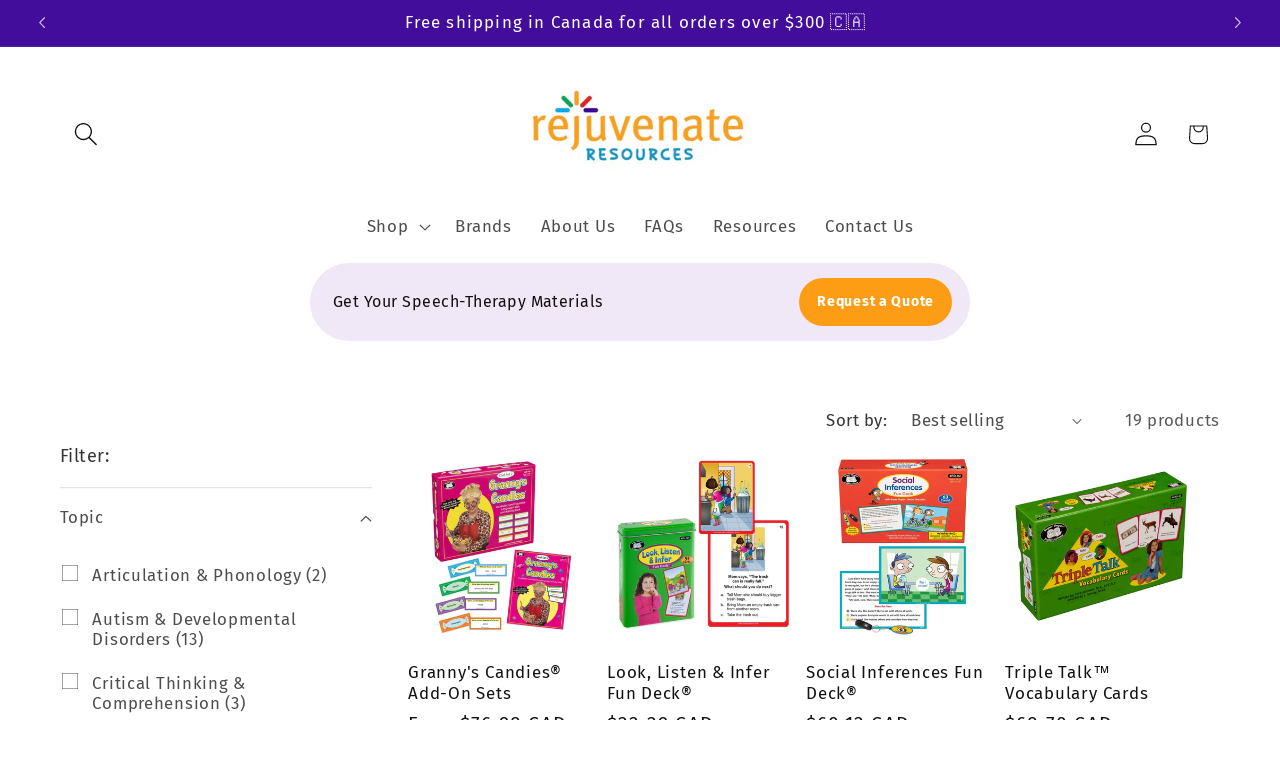

--- FILE ---
content_type: text/html; charset=utf-8
request_url: https://rejuvenateresources.com/collections/grades-2-up
body_size: 46037
content:
<!doctype html>
<html class="js" lang="en">
  <head>
    <meta charset="utf-8">
    <meta http-equiv="X-UA-Compatible" content="IE=edge">
    <meta name="viewport" content="width=device-width,initial-scale=1">
    <meta name="theme-color" content="">
    <meta name="google-site-verification" content="5YeUyUGwquyaK0KNKoL-pv3QPcE6s31Hypw7FHa4KOc" />
    <link rel="canonical" href="https://rejuvenateresources.com/collections/grades-2-up"><link rel="icon" type="image/png" href="//rejuvenateresources.com/cdn/shop/files/Favicon-01.png?crop=center&height=32&v=1690983973&width=32"><link rel="preconnect" href="https://fonts.shopifycdn.com" crossorigin><title>
      Grades 2 &amp; Up
 &ndash; Rejuvenate Resources</title>

    

    

<meta property="og:site_name" content="Rejuvenate Resources">
<meta property="og:url" content="https://rejuvenateresources.com/collections/grades-2-up">
<meta property="og:title" content="Grades 2 &amp; Up">
<meta property="og:type" content="website">
<meta property="og:description" content="Rejuvenate Resources sells high-quality educational resources and therapeutic tools. Shop online for evidence-based interactive games, toys, assessment tools, books, and more to develop speech, language, articulation, and memory. Designed for Speech-Language Pathologists (SLPs), Special Educators, Teachers and Parents."><meta property="og:image" content="http://rejuvenateresources.com/cdn/shop/files/Screen_Shot_2021-11-09_at_2.46.21_PM.png?height=628&pad_color=ffffff&v=1636487205&width=1200">
  <meta property="og:image:secure_url" content="https://rejuvenateresources.com/cdn/shop/files/Screen_Shot_2021-11-09_at_2.46.21_PM.png?height=628&pad_color=ffffff&v=1636487205&width=1200">
  <meta property="og:image:width" content="1200">
  <meta property="og:image:height" content="628"><meta name="twitter:card" content="summary_large_image">
<meta name="twitter:title" content="Grades 2 &amp; Up">
<meta name="twitter:description" content="Rejuvenate Resources sells high-quality educational resources and therapeutic tools. Shop online for evidence-based interactive games, toys, assessment tools, books, and more to develop speech, language, articulation, and memory. Designed for Speech-Language Pathologists (SLPs), Special Educators, Teachers and Parents.">


    <script src="//rejuvenateresources.com/cdn/shop/t/13/assets/constants.js?v=132983761750457495441754681439" defer="defer"></script>
    <script src="//rejuvenateresources.com/cdn/shop/t/13/assets/pubsub.js?v=25310214064522200911754681439" defer="defer"></script>
    <script src="//rejuvenateresources.com/cdn/shop/t/13/assets/global.js?v=7301445359237545521754681439" defer="defer"></script>
    <script src="//rejuvenateresources.com/cdn/shop/t/13/assets/details-disclosure.js?v=13653116266235556501754681439" defer="defer"></script>
    <script src="//rejuvenateresources.com/cdn/shop/t/13/assets/details-modal.js?v=25581673532751508451754681439" defer="defer"></script>
    <script src="//rejuvenateresources.com/cdn/shop/t/13/assets/search-form.js?v=133129549252120666541754681439" defer="defer"></script><script src="//rejuvenateresources.com/cdn/shop/t/13/assets/animations.js?v=88693664871331136111754681439" defer="defer"></script><script>window.performance && window.performance.mark && window.performance.mark('shopify.content_for_header.start');</script><meta name="google-site-verification" content="dHqmHvu-yj85tGkOsuU6ucpA4yjqTfXozfyaS5tPNVY">
<meta name="facebook-domain-verification" content="0w6zva84ja80uuzxmeff0kq4gjcds1">
<meta id="shopify-digital-wallet" name="shopify-digital-wallet" content="/55992942762/digital_wallets/dialog">
<meta name="shopify-checkout-api-token" content="3f299aacb1d85344ebd555deab80c1a3">
<meta id="in-context-paypal-metadata" data-shop-id="55992942762" data-venmo-supported="false" data-environment="production" data-locale="en_US" data-paypal-v4="true" data-currency="CAD">
<link rel="alternate" type="application/atom+xml" title="Feed" href="/collections/grades-2-up.atom" />
<link rel="alternate" type="application/json+oembed" href="https://rejuvenateresources.com/collections/grades-2-up.oembed">
<script async="async" src="/checkouts/internal/preloads.js?locale=en-CA"></script>
<link rel="preconnect" href="https://shop.app" crossorigin="anonymous">
<script async="async" src="https://shop.app/checkouts/internal/preloads.js?locale=en-CA&shop_id=55992942762" crossorigin="anonymous"></script>
<script id="apple-pay-shop-capabilities" type="application/json">{"shopId":55992942762,"countryCode":"CA","currencyCode":"CAD","merchantCapabilities":["supports3DS"],"merchantId":"gid:\/\/shopify\/Shop\/55992942762","merchantName":"Rejuvenate Resources","requiredBillingContactFields":["postalAddress","email","phone"],"requiredShippingContactFields":["postalAddress","email","phone"],"shippingType":"shipping","supportedNetworks":["visa","masterCard","amex","discover","interac","jcb"],"total":{"type":"pending","label":"Rejuvenate Resources","amount":"1.00"},"shopifyPaymentsEnabled":true,"supportsSubscriptions":true}</script>
<script id="shopify-features" type="application/json">{"accessToken":"3f299aacb1d85344ebd555deab80c1a3","betas":["rich-media-storefront-analytics"],"domain":"rejuvenateresources.com","predictiveSearch":true,"shopId":55992942762,"locale":"en"}</script>
<script>var Shopify = Shopify || {};
Shopify.shop = "rejuvenate-resources.myshopify.com";
Shopify.locale = "en";
Shopify.currency = {"active":"CAD","rate":"1.0"};
Shopify.country = "CA";
Shopify.theme = {"name":"15.4.0 Update","id":139282448554,"schema_name":"Dawn","schema_version":"15.4.0","theme_store_id":887,"role":"main"};
Shopify.theme.handle = "null";
Shopify.theme.style = {"id":null,"handle":null};
Shopify.cdnHost = "rejuvenateresources.com/cdn";
Shopify.routes = Shopify.routes || {};
Shopify.routes.root = "/";</script>
<script type="module">!function(o){(o.Shopify=o.Shopify||{}).modules=!0}(window);</script>
<script>!function(o){function n(){var o=[];function n(){o.push(Array.prototype.slice.apply(arguments))}return n.q=o,n}var t=o.Shopify=o.Shopify||{};t.loadFeatures=n(),t.autoloadFeatures=n()}(window);</script>
<script>
  window.ShopifyPay = window.ShopifyPay || {};
  window.ShopifyPay.apiHost = "shop.app\/pay";
  window.ShopifyPay.redirectState = null;
</script>
<script id="shop-js-analytics" type="application/json">{"pageType":"collection"}</script>
<script defer="defer" async type="module" src="//rejuvenateresources.com/cdn/shopifycloud/shop-js/modules/v2/client.init-shop-cart-sync_BT-GjEfc.en.esm.js"></script>
<script defer="defer" async type="module" src="//rejuvenateresources.com/cdn/shopifycloud/shop-js/modules/v2/chunk.common_D58fp_Oc.esm.js"></script>
<script defer="defer" async type="module" src="//rejuvenateresources.com/cdn/shopifycloud/shop-js/modules/v2/chunk.modal_xMitdFEc.esm.js"></script>
<script type="module">
  await import("//rejuvenateresources.com/cdn/shopifycloud/shop-js/modules/v2/client.init-shop-cart-sync_BT-GjEfc.en.esm.js");
await import("//rejuvenateresources.com/cdn/shopifycloud/shop-js/modules/v2/chunk.common_D58fp_Oc.esm.js");
await import("//rejuvenateresources.com/cdn/shopifycloud/shop-js/modules/v2/chunk.modal_xMitdFEc.esm.js");

  window.Shopify.SignInWithShop?.initShopCartSync?.({"fedCMEnabled":true,"windoidEnabled":true});

</script>
<script>
  window.Shopify = window.Shopify || {};
  if (!window.Shopify.featureAssets) window.Shopify.featureAssets = {};
  window.Shopify.featureAssets['shop-js'] = {"shop-cart-sync":["modules/v2/client.shop-cart-sync_DZOKe7Ll.en.esm.js","modules/v2/chunk.common_D58fp_Oc.esm.js","modules/v2/chunk.modal_xMitdFEc.esm.js"],"init-fed-cm":["modules/v2/client.init-fed-cm_B6oLuCjv.en.esm.js","modules/v2/chunk.common_D58fp_Oc.esm.js","modules/v2/chunk.modal_xMitdFEc.esm.js"],"shop-cash-offers":["modules/v2/client.shop-cash-offers_D2sdYoxE.en.esm.js","modules/v2/chunk.common_D58fp_Oc.esm.js","modules/v2/chunk.modal_xMitdFEc.esm.js"],"shop-login-button":["modules/v2/client.shop-login-button_QeVjl5Y3.en.esm.js","modules/v2/chunk.common_D58fp_Oc.esm.js","modules/v2/chunk.modal_xMitdFEc.esm.js"],"pay-button":["modules/v2/client.pay-button_DXTOsIq6.en.esm.js","modules/v2/chunk.common_D58fp_Oc.esm.js","modules/v2/chunk.modal_xMitdFEc.esm.js"],"shop-button":["modules/v2/client.shop-button_DQZHx9pm.en.esm.js","modules/v2/chunk.common_D58fp_Oc.esm.js","modules/v2/chunk.modal_xMitdFEc.esm.js"],"avatar":["modules/v2/client.avatar_BTnouDA3.en.esm.js"],"init-windoid":["modules/v2/client.init-windoid_CR1B-cfM.en.esm.js","modules/v2/chunk.common_D58fp_Oc.esm.js","modules/v2/chunk.modal_xMitdFEc.esm.js"],"init-shop-for-new-customer-accounts":["modules/v2/client.init-shop-for-new-customer-accounts_C_vY_xzh.en.esm.js","modules/v2/client.shop-login-button_QeVjl5Y3.en.esm.js","modules/v2/chunk.common_D58fp_Oc.esm.js","modules/v2/chunk.modal_xMitdFEc.esm.js"],"init-shop-email-lookup-coordinator":["modules/v2/client.init-shop-email-lookup-coordinator_BI7n9ZSv.en.esm.js","modules/v2/chunk.common_D58fp_Oc.esm.js","modules/v2/chunk.modal_xMitdFEc.esm.js"],"init-shop-cart-sync":["modules/v2/client.init-shop-cart-sync_BT-GjEfc.en.esm.js","modules/v2/chunk.common_D58fp_Oc.esm.js","modules/v2/chunk.modal_xMitdFEc.esm.js"],"shop-toast-manager":["modules/v2/client.shop-toast-manager_DiYdP3xc.en.esm.js","modules/v2/chunk.common_D58fp_Oc.esm.js","modules/v2/chunk.modal_xMitdFEc.esm.js"],"init-customer-accounts":["modules/v2/client.init-customer-accounts_D9ZNqS-Q.en.esm.js","modules/v2/client.shop-login-button_QeVjl5Y3.en.esm.js","modules/v2/chunk.common_D58fp_Oc.esm.js","modules/v2/chunk.modal_xMitdFEc.esm.js"],"init-customer-accounts-sign-up":["modules/v2/client.init-customer-accounts-sign-up_iGw4briv.en.esm.js","modules/v2/client.shop-login-button_QeVjl5Y3.en.esm.js","modules/v2/chunk.common_D58fp_Oc.esm.js","modules/v2/chunk.modal_xMitdFEc.esm.js"],"shop-follow-button":["modules/v2/client.shop-follow-button_CqMgW2wH.en.esm.js","modules/v2/chunk.common_D58fp_Oc.esm.js","modules/v2/chunk.modal_xMitdFEc.esm.js"],"checkout-modal":["modules/v2/client.checkout-modal_xHeaAweL.en.esm.js","modules/v2/chunk.common_D58fp_Oc.esm.js","modules/v2/chunk.modal_xMitdFEc.esm.js"],"shop-login":["modules/v2/client.shop-login_D91U-Q7h.en.esm.js","modules/v2/chunk.common_D58fp_Oc.esm.js","modules/v2/chunk.modal_xMitdFEc.esm.js"],"lead-capture":["modules/v2/client.lead-capture_BJmE1dJe.en.esm.js","modules/v2/chunk.common_D58fp_Oc.esm.js","modules/v2/chunk.modal_xMitdFEc.esm.js"],"payment-terms":["modules/v2/client.payment-terms_Ci9AEqFq.en.esm.js","modules/v2/chunk.common_D58fp_Oc.esm.js","modules/v2/chunk.modal_xMitdFEc.esm.js"]};
</script>
<script>(function() {
  var isLoaded = false;
  function asyncLoad() {
    if (isLoaded) return;
    isLoaded = true;
    var urls = ["https:\/\/cdn.logbase.io\/lb-upsell-wrapper.js?shop=rejuvenate-resources.myshopify.com","https:\/\/api-na3.hubapi.com\/scriptloader\/v1\/341941714.js?shop=rejuvenate-resources.myshopify.com"];
    for (var i = 0; i < urls.length; i++) {
      var s = document.createElement('script');
      s.type = 'text/javascript';
      s.async = true;
      s.src = urls[i];
      var x = document.getElementsByTagName('script')[0];
      x.parentNode.insertBefore(s, x);
    }
  };
  if(window.attachEvent) {
    window.attachEvent('onload', asyncLoad);
  } else {
    window.addEventListener('load', asyncLoad, false);
  }
})();</script>
<script id="__st">var __st={"a":55992942762,"offset":-18000,"reqid":"bd250c7f-a67d-4201-974d-b901b48adfca-1769372153","pageurl":"rejuvenateresources.com\/collections\/grades-2-up","u":"a6b34c8deafc","p":"collection","rtyp":"collection","rid":298728489130};</script>
<script>window.ShopifyPaypalV4VisibilityTracking = true;</script>
<script id="captcha-bootstrap">!function(){'use strict';const t='contact',e='account',n='new_comment',o=[[t,t],['blogs',n],['comments',n],[t,'customer']],c=[[e,'customer_login'],[e,'guest_login'],[e,'recover_customer_password'],[e,'create_customer']],r=t=>t.map((([t,e])=>`form[action*='/${t}']:not([data-nocaptcha='true']) input[name='form_type'][value='${e}']`)).join(','),a=t=>()=>t?[...document.querySelectorAll(t)].map((t=>t.form)):[];function s(){const t=[...o],e=r(t);return a(e)}const i='password',u='form_key',d=['recaptcha-v3-token','g-recaptcha-response','h-captcha-response',i],f=()=>{try{return window.sessionStorage}catch{return}},m='__shopify_v',_=t=>t.elements[u];function p(t,e,n=!1){try{const o=window.sessionStorage,c=JSON.parse(o.getItem(e)),{data:r}=function(t){const{data:e,action:n}=t;return t[m]||n?{data:e,action:n}:{data:t,action:n}}(c);for(const[e,n]of Object.entries(r))t.elements[e]&&(t.elements[e].value=n);n&&o.removeItem(e)}catch(o){console.error('form repopulation failed',{error:o})}}const l='form_type',E='cptcha';function T(t){t.dataset[E]=!0}const w=window,h=w.document,L='Shopify',v='ce_forms',y='captcha';let A=!1;((t,e)=>{const n=(g='f06e6c50-85a8-45c8-87d0-21a2b65856fe',I='https://cdn.shopify.com/shopifycloud/storefront-forms-hcaptcha/ce_storefront_forms_captcha_hcaptcha.v1.5.2.iife.js',D={infoText:'Protected by hCaptcha',privacyText:'Privacy',termsText:'Terms'},(t,e,n)=>{const o=w[L][v],c=o.bindForm;if(c)return c(t,g,e,D).then(n);var r;o.q.push([[t,g,e,D],n]),r=I,A||(h.body.append(Object.assign(h.createElement('script'),{id:'captcha-provider',async:!0,src:r})),A=!0)});var g,I,D;w[L]=w[L]||{},w[L][v]=w[L][v]||{},w[L][v].q=[],w[L][y]=w[L][y]||{},w[L][y].protect=function(t,e){n(t,void 0,e),T(t)},Object.freeze(w[L][y]),function(t,e,n,w,h,L){const[v,y,A,g]=function(t,e,n){const i=e?o:[],u=t?c:[],d=[...i,...u],f=r(d),m=r(i),_=r(d.filter((([t,e])=>n.includes(e))));return[a(f),a(m),a(_),s()]}(w,h,L),I=t=>{const e=t.target;return e instanceof HTMLFormElement?e:e&&e.form},D=t=>v().includes(t);t.addEventListener('submit',(t=>{const e=I(t);if(!e)return;const n=D(e)&&!e.dataset.hcaptchaBound&&!e.dataset.recaptchaBound,o=_(e),c=g().includes(e)&&(!o||!o.value);(n||c)&&t.preventDefault(),c&&!n&&(function(t){try{if(!f())return;!function(t){const e=f();if(!e)return;const n=_(t);if(!n)return;const o=n.value;o&&e.removeItem(o)}(t);const e=Array.from(Array(32),(()=>Math.random().toString(36)[2])).join('');!function(t,e){_(t)||t.append(Object.assign(document.createElement('input'),{type:'hidden',name:u})),t.elements[u].value=e}(t,e),function(t,e){const n=f();if(!n)return;const o=[...t.querySelectorAll(`input[type='${i}']`)].map((({name:t})=>t)),c=[...d,...o],r={};for(const[a,s]of new FormData(t).entries())c.includes(a)||(r[a]=s);n.setItem(e,JSON.stringify({[m]:1,action:t.action,data:r}))}(t,e)}catch(e){console.error('failed to persist form',e)}}(e),e.submit())}));const S=(t,e)=>{t&&!t.dataset[E]&&(n(t,e.some((e=>e===t))),T(t))};for(const o of['focusin','change'])t.addEventListener(o,(t=>{const e=I(t);D(e)&&S(e,y())}));const B=e.get('form_key'),M=e.get(l),P=B&&M;t.addEventListener('DOMContentLoaded',(()=>{const t=y();if(P)for(const e of t)e.elements[l].value===M&&p(e,B);[...new Set([...A(),...v().filter((t=>'true'===t.dataset.shopifyCaptcha))])].forEach((e=>S(e,t)))}))}(h,new URLSearchParams(w.location.search),n,t,e,['guest_login'])})(!0,!0)}();</script>
<script integrity="sha256-4kQ18oKyAcykRKYeNunJcIwy7WH5gtpwJnB7kiuLZ1E=" data-source-attribution="shopify.loadfeatures" defer="defer" src="//rejuvenateresources.com/cdn/shopifycloud/storefront/assets/storefront/load_feature-a0a9edcb.js" crossorigin="anonymous"></script>
<script crossorigin="anonymous" defer="defer" src="//rejuvenateresources.com/cdn/shopifycloud/storefront/assets/shopify_pay/storefront-65b4c6d7.js?v=20250812"></script>
<script data-source-attribution="shopify.dynamic_checkout.dynamic.init">var Shopify=Shopify||{};Shopify.PaymentButton=Shopify.PaymentButton||{isStorefrontPortableWallets:!0,init:function(){window.Shopify.PaymentButton.init=function(){};var t=document.createElement("script");t.src="https://rejuvenateresources.com/cdn/shopifycloud/portable-wallets/latest/portable-wallets.en.js",t.type="module",document.head.appendChild(t)}};
</script>
<script data-source-attribution="shopify.dynamic_checkout.buyer_consent">
  function portableWalletsHideBuyerConsent(e){var t=document.getElementById("shopify-buyer-consent"),n=document.getElementById("shopify-subscription-policy-button");t&&n&&(t.classList.add("hidden"),t.setAttribute("aria-hidden","true"),n.removeEventListener("click",e))}function portableWalletsShowBuyerConsent(e){var t=document.getElementById("shopify-buyer-consent"),n=document.getElementById("shopify-subscription-policy-button");t&&n&&(t.classList.remove("hidden"),t.removeAttribute("aria-hidden"),n.addEventListener("click",e))}window.Shopify?.PaymentButton&&(window.Shopify.PaymentButton.hideBuyerConsent=portableWalletsHideBuyerConsent,window.Shopify.PaymentButton.showBuyerConsent=portableWalletsShowBuyerConsent);
</script>
<script data-source-attribution="shopify.dynamic_checkout.cart.bootstrap">document.addEventListener("DOMContentLoaded",(function(){function t(){return document.querySelector("shopify-accelerated-checkout-cart, shopify-accelerated-checkout")}if(t())Shopify.PaymentButton.init();else{new MutationObserver((function(e,n){t()&&(Shopify.PaymentButton.init(),n.disconnect())})).observe(document.body,{childList:!0,subtree:!0})}}));
</script>
<link id="shopify-accelerated-checkout-styles" rel="stylesheet" media="screen" href="https://rejuvenateresources.com/cdn/shopifycloud/portable-wallets/latest/accelerated-checkout-backwards-compat.css" crossorigin="anonymous">
<style id="shopify-accelerated-checkout-cart">
        #shopify-buyer-consent {
  margin-top: 1em;
  display: inline-block;
  width: 100%;
}

#shopify-buyer-consent.hidden {
  display: none;
}

#shopify-subscription-policy-button {
  background: none;
  border: none;
  padding: 0;
  text-decoration: underline;
  font-size: inherit;
  cursor: pointer;
}

#shopify-subscription-policy-button::before {
  box-shadow: none;
}

      </style>
<script id="sections-script" data-sections="header" defer="defer" src="//rejuvenateresources.com/cdn/shop/t/13/compiled_assets/scripts.js?v=2092"></script>
<script>window.performance && window.performance.mark && window.performance.mark('shopify.content_for_header.end');</script>


    <style data-shopify>
      @font-face {
  font-family: "Fira Sans";
  font-weight: 400;
  font-style: normal;
  font-display: swap;
  src: url("//rejuvenateresources.com/cdn/fonts/fira_sans/firasans_n4.2bbe25c7eff81f2190328b1f4c09fff694a30391.woff2") format("woff2"),
       url("//rejuvenateresources.com/cdn/fonts/fira_sans/firasans_n4.3080da6df53473deabf85f231151766e88fe58e5.woff") format("woff");
}

      @font-face {
  font-family: "Fira Sans";
  font-weight: 700;
  font-style: normal;
  font-display: swap;
  src: url("//rejuvenateresources.com/cdn/fonts/fira_sans/firasans_n7.cc8dbbaa3add99fa3b5746d1e0ac6304aad5a265.woff2") format("woff2"),
       url("//rejuvenateresources.com/cdn/fonts/fira_sans/firasans_n7.ec664a82413800dfe65a9cde8547a4b8bd643b08.woff") format("woff");
}

      @font-face {
  font-family: "Fira Sans";
  font-weight: 400;
  font-style: italic;
  font-display: swap;
  src: url("//rejuvenateresources.com/cdn/fonts/fira_sans/firasans_i4.c80c323ec965c58e05ab85d436c872a499b8b684.woff2") format("woff2"),
       url("//rejuvenateresources.com/cdn/fonts/fira_sans/firasans_i4.4a2d82e939dfe1cd2fff5fc4411d982dee96dce7.woff") format("woff");
}

      @font-face {
  font-family: "Fira Sans";
  font-weight: 700;
  font-style: italic;
  font-display: swap;
  src: url("//rejuvenateresources.com/cdn/fonts/fira_sans/firasans_i7.a949787ab1c615cf91b95a6e513021199c64f31e.woff2") format("woff2"),
       url("//rejuvenateresources.com/cdn/fonts/fira_sans/firasans_i7.799cab282970134691125391a3ab6bd6bc1306c6.woff") format("woff");
}

      @font-face {
  font-family: "Fira Sans";
  font-weight: 400;
  font-style: normal;
  font-display: swap;
  src: url("//rejuvenateresources.com/cdn/fonts/fira_sans/firasans_n4.2bbe25c7eff81f2190328b1f4c09fff694a30391.woff2") format("woff2"),
       url("//rejuvenateresources.com/cdn/fonts/fira_sans/firasans_n4.3080da6df53473deabf85f231151766e88fe58e5.woff") format("woff");
}


      
        :root,
        .color-scheme-1 {
          --color-background: 255,255,255;
        
          --gradient-background: #ffffff;
        

        

        --color-foreground: 18,18,18;
        --color-background-contrast: 191,191,191;
        --color-shadow: 18,18,18;
        --color-button: 66,13,154;
        --color-button-text: 255,255,255;
        --color-secondary-button: 255,255,255;
        --color-secondary-button-text: 66,13,154;
        --color-link: 66,13,154;
        --color-badge-foreground: 18,18,18;
        --color-badge-background: 255,255,255;
        --color-badge-border: 18,18,18;
        --payment-terms-background-color: rgb(255 255 255);
      }
      
        
        .color-scheme-2 {
          --color-background: 66,13,154;
        
          --gradient-background: #420d9a;
        

        

        --color-foreground: 255,255,255;
        --color-background-contrast: 76,15,178;
        --color-shadow: 18,18,18;
        --color-button: 243,243,243;
        --color-button-text: 66,13,154;
        --color-secondary-button: 66,13,154;
        --color-secondary-button-text: 18,18,18;
        --color-link: 18,18,18;
        --color-badge-foreground: 255,255,255;
        --color-badge-background: 66,13,154;
        --color-badge-border: 255,255,255;
        --payment-terms-background-color: rgb(66 13 154);
      }
      
        
        .color-scheme-3 {
          --color-background: 253,157,22;
        
          --gradient-background: #fd9d16;
        

        

        --color-foreground: 255,255,255;
        --color-background-contrast: 146,86,1;
        --color-shadow: 18,18,18;
        --color-button: 253,251,255;
        --color-button-text: 253,157,22;
        --color-secondary-button: 253,157,22;
        --color-secondary-button-text: 255,255,255;
        --color-link: 255,255,255;
        --color-badge-foreground: 255,255,255;
        --color-badge-background: 253,157,22;
        --color-badge-border: 255,255,255;
        --payment-terms-background-color: rgb(253 157 22);
      }
      
        
        .color-scheme-4 {
          --color-background: 240,232,247;
        
          --gradient-background: #f0e8f7;
        

        

        --color-foreground: 17,17,17;
        --color-background-contrast: 178,137,214;
        --color-shadow: 18,18,18;
        --color-button: 255,255,255;
        --color-button-text: 18,18,18;
        --color-secondary-button: 240,232,247;
        --color-secondary-button-text: 66,13,154;
        --color-link: 66,13,154;
        --color-badge-foreground: 17,17,17;
        --color-badge-background: 240,232,247;
        --color-badge-border: 17,17,17;
        --payment-terms-background-color: rgb(240 232 247);
      }
      
        
        .color-scheme-5 {
          --color-background: 84,84,84;
        
          --gradient-background: #545454;
        

        

        --color-foreground: 255,255,255;
        --color-background-contrast: 20,20,20;
        --color-shadow: 18,18,18;
        --color-button: 255,255,255;
        --color-button-text: 84,84,84;
        --color-secondary-button: 84,84,84;
        --color-secondary-button-text: 255,255,255;
        --color-link: 255,255,255;
        --color-badge-foreground: 255,255,255;
        --color-badge-background: 84,84,84;
        --color-badge-border: 255,255,255;
        --payment-terms-background-color: rgb(84 84 84);
      }
      

      body, .color-scheme-1, .color-scheme-2, .color-scheme-3, .color-scheme-4, .color-scheme-5 {
        color: rgba(var(--color-foreground), 0.75);
        background-color: rgb(var(--color-background));
      }

      :root {
        --font-body-family: "Fira Sans", sans-serif;
        --font-body-style: normal;
        --font-body-weight: 400;
        --font-body-weight-bold: 700;

        --font-heading-family: "Fira Sans", sans-serif;
        --font-heading-style: normal;
        --font-heading-weight: 400;

        --font-body-scale: 1.2;
        --font-heading-scale: 1.0833333333333333;

        --media-padding: px;
        --media-border-opacity: 0.05;
        --media-border-width: 1px;
        --media-radius: 0px;
        --media-shadow-opacity: 0.0;
        --media-shadow-horizontal-offset: 0px;
        --media-shadow-vertical-offset: 4px;
        --media-shadow-blur-radius: 5px;
        --media-shadow-visible: 0;

        --page-width: 120rem;
        --page-width-margin: 0rem;

        --product-card-image-padding: 0.0rem;
        --product-card-corner-radius: 0.0rem;
        --product-card-text-alignment: left;
        --product-card-border-width: 0.0rem;
        --product-card-border-opacity: 0.1;
        --product-card-shadow-opacity: 0.0;
        --product-card-shadow-visible: 0;
        --product-card-shadow-horizontal-offset: 0.0rem;
        --product-card-shadow-vertical-offset: 0.4rem;
        --product-card-shadow-blur-radius: 0.5rem;

        --collection-card-image-padding: 0.0rem;
        --collection-card-corner-radius: 0.0rem;
        --collection-card-text-alignment: left;
        --collection-card-border-width: 0.0rem;
        --collection-card-border-opacity: 0.1;
        --collection-card-shadow-opacity: 0.0;
        --collection-card-shadow-visible: 0;
        --collection-card-shadow-horizontal-offset: 0.0rem;
        --collection-card-shadow-vertical-offset: 0.4rem;
        --collection-card-shadow-blur-radius: 0.5rem;

        --blog-card-image-padding: 0.0rem;
        --blog-card-corner-radius: 0.0rem;
        --blog-card-text-alignment: left;
        --blog-card-border-width: 0.2rem;
        --blog-card-border-opacity: 0.1;
        --blog-card-shadow-opacity: 0.0;
        --blog-card-shadow-visible: 0;
        --blog-card-shadow-horizontal-offset: 0.0rem;
        --blog-card-shadow-vertical-offset: 0.4rem;
        --blog-card-shadow-blur-radius: 0.5rem;

        --badge-corner-radius: 4.0rem;

        --popup-border-width: 1px;
        --popup-border-opacity: 0.1;
        --popup-corner-radius: 0px;
        --popup-shadow-opacity: 0.0;
        --popup-shadow-horizontal-offset: 0px;
        --popup-shadow-vertical-offset: 4px;
        --popup-shadow-blur-radius: 5px;

        --drawer-border-width: 1px;
        --drawer-border-opacity: 0.1;
        --drawer-shadow-opacity: 0.0;
        --drawer-shadow-horizontal-offset: 0px;
        --drawer-shadow-vertical-offset: 4px;
        --drawer-shadow-blur-radius: 5px;

        --spacing-sections-desktop: 0px;
        --spacing-sections-mobile: 0px;

        --grid-desktop-vertical-spacing: 8px;
        --grid-desktop-horizontal-spacing: 8px;
        --grid-mobile-vertical-spacing: 4px;
        --grid-mobile-horizontal-spacing: 4px;

        --text-boxes-border-opacity: 0.1;
        --text-boxes-border-width: 0px;
        --text-boxes-radius: 40px;
        --text-boxes-shadow-opacity: 0.0;
        --text-boxes-shadow-visible: 0;
        --text-boxes-shadow-horizontal-offset: 0px;
        --text-boxes-shadow-vertical-offset: 4px;
        --text-boxes-shadow-blur-radius: 5px;

        --buttons-radius: 40px;
        --buttons-radius-outset: 41px;
        --buttons-border-width: 1px;
        --buttons-border-opacity: 1.0;
        --buttons-shadow-opacity: 0.0;
        --buttons-shadow-visible: 0;
        --buttons-shadow-horizontal-offset: 0px;
        --buttons-shadow-vertical-offset: 4px;
        --buttons-shadow-blur-radius: 5px;
        --buttons-border-offset: 0.3px;

        --inputs-radius: 0px;
        --inputs-border-width: 1px;
        --inputs-border-opacity: 0.55;
        --inputs-shadow-opacity: 0.0;
        --inputs-shadow-horizontal-offset: 0px;
        --inputs-margin-offset: 0px;
        --inputs-shadow-vertical-offset: 4px;
        --inputs-shadow-blur-radius: 5px;
        --inputs-radius-outset: 0px;

        --variant-pills-radius: 40px;
        --variant-pills-border-width: 1px;
        --variant-pills-border-opacity: 0.55;
        --variant-pills-shadow-opacity: 0.0;
        --variant-pills-shadow-horizontal-offset: 0px;
        --variant-pills-shadow-vertical-offset: 4px;
        --variant-pills-shadow-blur-radius: 5px;
      }

      *,
      *::before,
      *::after {
        box-sizing: inherit;
      }

      html {
        box-sizing: border-box;
        font-size: calc(var(--font-body-scale) * 62.5%);
        height: 100%;
      }

      body {
        display: grid;
        grid-template-rows: auto auto 1fr auto;
        grid-template-columns: 100%;
        min-height: 100%;
        margin: 0;
        font-size: 1.5rem;
        letter-spacing: 0.06rem;
        line-height: calc(1 + 0.8 / var(--font-body-scale));
        font-family: var(--font-body-family);
        font-style: var(--font-body-style);
        font-weight: var(--font-body-weight);
      }

      @media screen and (min-width: 750px) {
        body {
          font-size: 1.6rem;
        }
      }
    </style>

    <link href="//rejuvenateresources.com/cdn/shop/t/13/assets/base.css?v=159841507637079171801754681439" rel="stylesheet" type="text/css" media="all" />
    <link rel="stylesheet" href="//rejuvenateresources.com/cdn/shop/t/13/assets/component-cart-items.css?v=13033300910818915211754681439" media="print" onload="this.media='all'">
      <link rel="preload" as="font" href="//rejuvenateresources.com/cdn/fonts/fira_sans/firasans_n4.2bbe25c7eff81f2190328b1f4c09fff694a30391.woff2" type="font/woff2" crossorigin>
      

      <link rel="preload" as="font" href="//rejuvenateresources.com/cdn/fonts/fira_sans/firasans_n4.2bbe25c7eff81f2190328b1f4c09fff694a30391.woff2" type="font/woff2" crossorigin>
      
<link
        rel="stylesheet"
        href="//rejuvenateresources.com/cdn/shop/t/13/assets/component-predictive-search.css?v=118923337488134913561754681439"
        media="print"
        onload="this.media='all'"
      ><script>
      if (Shopify.designMode) {
        document.documentElement.classList.add('shopify-design-mode');
      }
    </script>
  <!-- BEGIN app block: shopify://apps/yotpo-product-reviews/blocks/settings/eb7dfd7d-db44-4334-bc49-c893b51b36cf -->


  <script type="text/javascript" src="https://cdn-widgetsrepository.yotpo.com/v1/loader/N1WZ9Vg7qi87fFYQJXHUZVLR3UzI5WzvZYB5fLkn?languageCode=en" async></script>



  
<!-- END app block --><script src="https://cdn.shopify.com/extensions/019b7cd0-6587-73c3-9937-bcc2249fa2c4/lb-upsell-227/assets/lb-selleasy.js" type="text/javascript" defer="defer"></script>
<script src="https://cdn.shopify.com/extensions/019bda3a-2c4a-736e-86e2-2d7eec89e258/dealeasy-202/assets/lb-dealeasy.js" type="text/javascript" defer="defer"></script>
<link href="https://monorail-edge.shopifysvc.com" rel="dns-prefetch">
<script>(function(){if ("sendBeacon" in navigator && "performance" in window) {try {var session_token_from_headers = performance.getEntriesByType('navigation')[0].serverTiming.find(x => x.name == '_s').description;} catch {var session_token_from_headers = undefined;}var session_cookie_matches = document.cookie.match(/_shopify_s=([^;]*)/);var session_token_from_cookie = session_cookie_matches && session_cookie_matches.length === 2 ? session_cookie_matches[1] : "";var session_token = session_token_from_headers || session_token_from_cookie || "";function handle_abandonment_event(e) {var entries = performance.getEntries().filter(function(entry) {return /monorail-edge.shopifysvc.com/.test(entry.name);});if (!window.abandonment_tracked && entries.length === 0) {window.abandonment_tracked = true;var currentMs = Date.now();var navigation_start = performance.timing.navigationStart;var payload = {shop_id: 55992942762,url: window.location.href,navigation_start,duration: currentMs - navigation_start,session_token,page_type: "collection"};window.navigator.sendBeacon("https://monorail-edge.shopifysvc.com/v1/produce", JSON.stringify({schema_id: "online_store_buyer_site_abandonment/1.1",payload: payload,metadata: {event_created_at_ms: currentMs,event_sent_at_ms: currentMs}}));}}window.addEventListener('pagehide', handle_abandonment_event);}}());</script>
<script id="web-pixels-manager-setup">(function e(e,d,r,n,o){if(void 0===o&&(o={}),!Boolean(null===(a=null===(i=window.Shopify)||void 0===i?void 0:i.analytics)||void 0===a?void 0:a.replayQueue)){var i,a;window.Shopify=window.Shopify||{};var t=window.Shopify;t.analytics=t.analytics||{};var s=t.analytics;s.replayQueue=[],s.publish=function(e,d,r){return s.replayQueue.push([e,d,r]),!0};try{self.performance.mark("wpm:start")}catch(e){}var l=function(){var e={modern:/Edge?\/(1{2}[4-9]|1[2-9]\d|[2-9]\d{2}|\d{4,})\.\d+(\.\d+|)|Firefox\/(1{2}[4-9]|1[2-9]\d|[2-9]\d{2}|\d{4,})\.\d+(\.\d+|)|Chrom(ium|e)\/(9{2}|\d{3,})\.\d+(\.\d+|)|(Maci|X1{2}).+ Version\/(15\.\d+|(1[6-9]|[2-9]\d|\d{3,})\.\d+)([,.]\d+|)( \(\w+\)|)( Mobile\/\w+|) Safari\/|Chrome.+OPR\/(9{2}|\d{3,})\.\d+\.\d+|(CPU[ +]OS|iPhone[ +]OS|CPU[ +]iPhone|CPU IPhone OS|CPU iPad OS)[ +]+(15[._]\d+|(1[6-9]|[2-9]\d|\d{3,})[._]\d+)([._]\d+|)|Android:?[ /-](13[3-9]|1[4-9]\d|[2-9]\d{2}|\d{4,})(\.\d+|)(\.\d+|)|Android.+Firefox\/(13[5-9]|1[4-9]\d|[2-9]\d{2}|\d{4,})\.\d+(\.\d+|)|Android.+Chrom(ium|e)\/(13[3-9]|1[4-9]\d|[2-9]\d{2}|\d{4,})\.\d+(\.\d+|)|SamsungBrowser\/([2-9]\d|\d{3,})\.\d+/,legacy:/Edge?\/(1[6-9]|[2-9]\d|\d{3,})\.\d+(\.\d+|)|Firefox\/(5[4-9]|[6-9]\d|\d{3,})\.\d+(\.\d+|)|Chrom(ium|e)\/(5[1-9]|[6-9]\d|\d{3,})\.\d+(\.\d+|)([\d.]+$|.*Safari\/(?![\d.]+ Edge\/[\d.]+$))|(Maci|X1{2}).+ Version\/(10\.\d+|(1[1-9]|[2-9]\d|\d{3,})\.\d+)([,.]\d+|)( \(\w+\)|)( Mobile\/\w+|) Safari\/|Chrome.+OPR\/(3[89]|[4-9]\d|\d{3,})\.\d+\.\d+|(CPU[ +]OS|iPhone[ +]OS|CPU[ +]iPhone|CPU IPhone OS|CPU iPad OS)[ +]+(10[._]\d+|(1[1-9]|[2-9]\d|\d{3,})[._]\d+)([._]\d+|)|Android:?[ /-](13[3-9]|1[4-9]\d|[2-9]\d{2}|\d{4,})(\.\d+|)(\.\d+|)|Mobile Safari.+OPR\/([89]\d|\d{3,})\.\d+\.\d+|Android.+Firefox\/(13[5-9]|1[4-9]\d|[2-9]\d{2}|\d{4,})\.\d+(\.\d+|)|Android.+Chrom(ium|e)\/(13[3-9]|1[4-9]\d|[2-9]\d{2}|\d{4,})\.\d+(\.\d+|)|Android.+(UC? ?Browser|UCWEB|U3)[ /]?(15\.([5-9]|\d{2,})|(1[6-9]|[2-9]\d|\d{3,})\.\d+)\.\d+|SamsungBrowser\/(5\.\d+|([6-9]|\d{2,})\.\d+)|Android.+MQ{2}Browser\/(14(\.(9|\d{2,})|)|(1[5-9]|[2-9]\d|\d{3,})(\.\d+|))(\.\d+|)|K[Aa][Ii]OS\/(3\.\d+|([4-9]|\d{2,})\.\d+)(\.\d+|)/},d=e.modern,r=e.legacy,n=navigator.userAgent;return n.match(d)?"modern":n.match(r)?"legacy":"unknown"}(),u="modern"===l?"modern":"legacy",c=(null!=n?n:{modern:"",legacy:""})[u],f=function(e){return[e.baseUrl,"/wpm","/b",e.hashVersion,"modern"===e.buildTarget?"m":"l",".js"].join("")}({baseUrl:d,hashVersion:r,buildTarget:u}),m=function(e){var d=e.version,r=e.bundleTarget,n=e.surface,o=e.pageUrl,i=e.monorailEndpoint;return{emit:function(e){var a=e.status,t=e.errorMsg,s=(new Date).getTime(),l=JSON.stringify({metadata:{event_sent_at_ms:s},events:[{schema_id:"web_pixels_manager_load/3.1",payload:{version:d,bundle_target:r,page_url:o,status:a,surface:n,error_msg:t},metadata:{event_created_at_ms:s}}]});if(!i)return console&&console.warn&&console.warn("[Web Pixels Manager] No Monorail endpoint provided, skipping logging."),!1;try{return self.navigator.sendBeacon.bind(self.navigator)(i,l)}catch(e){}var u=new XMLHttpRequest;try{return u.open("POST",i,!0),u.setRequestHeader("Content-Type","text/plain"),u.send(l),!0}catch(e){return console&&console.warn&&console.warn("[Web Pixels Manager] Got an unhandled error while logging to Monorail."),!1}}}}({version:r,bundleTarget:l,surface:e.surface,pageUrl:self.location.href,monorailEndpoint:e.monorailEndpoint});try{o.browserTarget=l,function(e){var d=e.src,r=e.async,n=void 0===r||r,o=e.onload,i=e.onerror,a=e.sri,t=e.scriptDataAttributes,s=void 0===t?{}:t,l=document.createElement("script"),u=document.querySelector("head"),c=document.querySelector("body");if(l.async=n,l.src=d,a&&(l.integrity=a,l.crossOrigin="anonymous"),s)for(var f in s)if(Object.prototype.hasOwnProperty.call(s,f))try{l.dataset[f]=s[f]}catch(e){}if(o&&l.addEventListener("load",o),i&&l.addEventListener("error",i),u)u.appendChild(l);else{if(!c)throw new Error("Did not find a head or body element to append the script");c.appendChild(l)}}({src:f,async:!0,onload:function(){if(!function(){var e,d;return Boolean(null===(d=null===(e=window.Shopify)||void 0===e?void 0:e.analytics)||void 0===d?void 0:d.initialized)}()){var d=window.webPixelsManager.init(e)||void 0;if(d){var r=window.Shopify.analytics;r.replayQueue.forEach((function(e){var r=e[0],n=e[1],o=e[2];d.publishCustomEvent(r,n,o)})),r.replayQueue=[],r.publish=d.publishCustomEvent,r.visitor=d.visitor,r.initialized=!0}}},onerror:function(){return m.emit({status:"failed",errorMsg:"".concat(f," has failed to load")})},sri:function(e){var d=/^sha384-[A-Za-z0-9+/=]+$/;return"string"==typeof e&&d.test(e)}(c)?c:"",scriptDataAttributes:o}),m.emit({status:"loading"})}catch(e){m.emit({status:"failed",errorMsg:(null==e?void 0:e.message)||"Unknown error"})}}})({shopId: 55992942762,storefrontBaseUrl: "https://rejuvenateresources.com",extensionsBaseUrl: "https://extensions.shopifycdn.com/cdn/shopifycloud/web-pixels-manager",monorailEndpoint: "https://monorail-edge.shopifysvc.com/unstable/produce_batch",surface: "storefront-renderer",enabledBetaFlags: ["2dca8a86"],webPixelsConfigList: [{"id":"1137836202","configuration":"{\"accountID\":\"rejuvenate-resources\"}","eventPayloadVersion":"v1","runtimeContext":"STRICT","scriptVersion":"5503eca56790d6863e31590c8c364ee3","type":"APP","apiClientId":12388204545,"privacyPurposes":["ANALYTICS","MARKETING","SALE_OF_DATA"],"dataSharingAdjustments":{"protectedCustomerApprovalScopes":["read_customer_email","read_customer_name","read_customer_personal_data","read_customer_phone"]}},{"id":"784072874","configuration":"{\"accountID\":\"rejuvenate-resources\"}","eventPayloadVersion":"v1","runtimeContext":"STRICT","scriptVersion":"1d4c781273105676f6b02a329648437f","type":"APP","apiClientId":32196493313,"privacyPurposes":["ANALYTICS","MARKETING","SALE_OF_DATA"],"dataSharingAdjustments":{"protectedCustomerApprovalScopes":["read_customer_address","read_customer_email","read_customer_name","read_customer_personal_data","read_customer_phone"]}},{"id":"610140330","configuration":"{\"tagID\":\"2614449706649\"}","eventPayloadVersion":"v1","runtimeContext":"STRICT","scriptVersion":"18031546ee651571ed29edbe71a3550b","type":"APP","apiClientId":3009811,"privacyPurposes":["ANALYTICS","MARKETING","SALE_OF_DATA"],"dataSharingAdjustments":{"protectedCustomerApprovalScopes":["read_customer_address","read_customer_email","read_customer_name","read_customer_personal_data","read_customer_phone"]}},{"id":"353173674","configuration":"{\"config\":\"{\\\"pixel_id\\\":\\\"G-ZRMGYK2TCX\\\",\\\"google_tag_ids\\\":[\\\"G-ZRMGYK2TCX\\\",\\\"GT-5R43BG6\\\"],\\\"target_country\\\":\\\"CA\\\",\\\"gtag_events\\\":[{\\\"type\\\":\\\"search\\\",\\\"action_label\\\":\\\"G-ZRMGYK2TCX\\\"},{\\\"type\\\":\\\"begin_checkout\\\",\\\"action_label\\\":\\\"G-ZRMGYK2TCX\\\"},{\\\"type\\\":\\\"view_item\\\",\\\"action_label\\\":[\\\"G-ZRMGYK2TCX\\\",\\\"MC-PDTQDZDREL\\\"]},{\\\"type\\\":\\\"purchase\\\",\\\"action_label\\\":[\\\"G-ZRMGYK2TCX\\\",\\\"MC-PDTQDZDREL\\\"]},{\\\"type\\\":\\\"page_view\\\",\\\"action_label\\\":[\\\"G-ZRMGYK2TCX\\\",\\\"MC-PDTQDZDREL\\\"]},{\\\"type\\\":\\\"add_payment_info\\\",\\\"action_label\\\":\\\"G-ZRMGYK2TCX\\\"},{\\\"type\\\":\\\"add_to_cart\\\",\\\"action_label\\\":\\\"G-ZRMGYK2TCX\\\"}],\\\"enable_monitoring_mode\\\":false}\"}","eventPayloadVersion":"v1","runtimeContext":"OPEN","scriptVersion":"b2a88bafab3e21179ed38636efcd8a93","type":"APP","apiClientId":1780363,"privacyPurposes":[],"dataSharingAdjustments":{"protectedCustomerApprovalScopes":["read_customer_address","read_customer_email","read_customer_name","read_customer_personal_data","read_customer_phone"]}},{"id":"161579178","configuration":"{\"pixel_id\":\"1024039355283089\",\"pixel_type\":\"facebook_pixel\",\"metaapp_system_user_token\":\"-\"}","eventPayloadVersion":"v1","runtimeContext":"OPEN","scriptVersion":"ca16bc87fe92b6042fbaa3acc2fbdaa6","type":"APP","apiClientId":2329312,"privacyPurposes":["ANALYTICS","MARKETING","SALE_OF_DATA"],"dataSharingAdjustments":{"protectedCustomerApprovalScopes":["read_customer_address","read_customer_email","read_customer_name","read_customer_personal_data","read_customer_phone"]}},{"id":"82116778","configuration":"{\"accountID\":\"selleasy-metrics-track\"}","eventPayloadVersion":"v1","runtimeContext":"STRICT","scriptVersion":"5aac1f99a8ca74af74cea751ede503d2","type":"APP","apiClientId":5519923,"privacyPurposes":[],"dataSharingAdjustments":{"protectedCustomerApprovalScopes":["read_customer_email","read_customer_name","read_customer_personal_data"]}},{"id":"94568618","eventPayloadVersion":"v1","runtimeContext":"LAX","scriptVersion":"1","type":"CUSTOM","privacyPurposes":["ANALYTICS"],"name":"Google Analytics tag (migrated)"},{"id":"shopify-app-pixel","configuration":"{}","eventPayloadVersion":"v1","runtimeContext":"STRICT","scriptVersion":"0450","apiClientId":"shopify-pixel","type":"APP","privacyPurposes":["ANALYTICS","MARKETING"]},{"id":"shopify-custom-pixel","eventPayloadVersion":"v1","runtimeContext":"LAX","scriptVersion":"0450","apiClientId":"shopify-pixel","type":"CUSTOM","privacyPurposes":["ANALYTICS","MARKETING"]}],isMerchantRequest: false,initData: {"shop":{"name":"Rejuvenate Resources","paymentSettings":{"currencyCode":"CAD"},"myshopifyDomain":"rejuvenate-resources.myshopify.com","countryCode":"CA","storefrontUrl":"https:\/\/rejuvenateresources.com"},"customer":null,"cart":null,"checkout":null,"productVariants":[],"purchasingCompany":null},},"https://rejuvenateresources.com/cdn","fcfee988w5aeb613cpc8e4bc33m6693e112",{"modern":"","legacy":""},{"shopId":"55992942762","storefrontBaseUrl":"https:\/\/rejuvenateresources.com","extensionBaseUrl":"https:\/\/extensions.shopifycdn.com\/cdn\/shopifycloud\/web-pixels-manager","surface":"storefront-renderer","enabledBetaFlags":"[\"2dca8a86\"]","isMerchantRequest":"false","hashVersion":"fcfee988w5aeb613cpc8e4bc33m6693e112","publish":"custom","events":"[[\"page_viewed\",{}],[\"collection_viewed\",{\"collection\":{\"id\":\"298728489130\",\"title\":\"Grades 2 \u0026 Up\",\"productVariants\":[{\"price\":{\"amount\":76.98,\"currencyCode\":\"CAD\"},\"product\":{\"title\":\"Granny's Candies® Add-On Sets\",\"vendor\":\"Super Duper\",\"id\":\"7015518306474\",\"untranslatedTitle\":\"Granny's Candies® Add-On Sets\",\"url\":\"\/products\/grannys-candies-add-ons\",\"type\":\"Game\"},\"id\":\"45172024541354\",\"image\":{\"src\":\"\/\/rejuvenateresources.com\/cdn\/shop\/files\/GB155_1.jpg?v=1745872802\"},\"sku\":\"#GB155\",\"title\":\"Figurative Language (Set 2)\",\"untranslatedTitle\":\"Figurative Language (Set 2)\"},{\"price\":{\"amount\":22.29,\"currencyCode\":\"CAD\"},\"product\":{\"title\":\"Look, Listen \u0026 Infer Fun Deck®\",\"vendor\":\"Super Duper\",\"id\":\"7015514538154\",\"untranslatedTitle\":\"Look, Listen \u0026 Infer Fun Deck®\",\"url\":\"\/products\/look-listen-infer-fun-deck%C2%AE\",\"type\":\"Fun Deck\"},\"id\":\"41559823745194\",\"image\":{\"src\":\"\/\/rejuvenateresources.com\/cdn\/shop\/files\/FD169_1.jpg?v=1745872938\"},\"sku\":\"#FD169\",\"title\":\"Default Title\",\"untranslatedTitle\":\"Default Title\"},{\"price\":{\"amount\":60.12,\"currencyCode\":\"CAD\"},\"product\":{\"title\":\"Social Inferences Fun Deck®\",\"vendor\":\"Super Duper\",\"id\":\"7015517094058\",\"untranslatedTitle\":\"Social Inferences Fun Deck®\",\"url\":\"\/products\/social-inferences-fun-deck%C2%AE\",\"type\":\"Fun Deck\"},\"id\":\"41559830757546\",\"image\":{\"src\":\"\/\/rejuvenateresources.com\/cdn\/shop\/files\/FD92_1.jpg?v=1745872836\"},\"sku\":\"#FD92\",\"title\":\"Default Title\",\"untranslatedTitle\":\"Default Title\"},{\"price\":{\"amount\":68.7,\"currencyCode\":\"CAD\"},\"product\":{\"title\":\"Triple Talk™ Vocabulary Cards\",\"vendor\":\"Super Duper\",\"id\":\"7015511621802\",\"untranslatedTitle\":\"Triple Talk™ Vocabulary Cards\",\"url\":\"\/products\/triple-talk%E2%84%A2-vocabulary-cards\",\"type\":\"Game\"},\"id\":\"41559818797226\",\"image\":{\"src\":\"\/\/rejuvenateresources.com\/cdn\/shop\/files\/CRD62_1.jpg?v=1745873033\"},\"sku\":\"#CRD62\",\"title\":\"Default Title\",\"untranslatedTitle\":\"Default Title\"},{\"price\":{\"amount\":68.7,\"currencyCode\":\"CAD\"},\"product\":{\"title\":\"Simply Social 7™ at School\",\"vendor\":\"Super Duper\",\"id\":\"7015507099818\",\"untranslatedTitle\":\"Simply Social 7™ at School\",\"url\":\"\/products\/simply-social-7-at-school\",\"type\":\"Book\"},\"id\":\"41559809949866\",\"image\":{\"src\":\"\/\/rejuvenateresources.com\/cdn\/shop\/files\/BK371_1.jpg?v=1745873109\"},\"sku\":\"#BK371\",\"title\":\"Default Title\",\"untranslatedTitle\":\"Default Title\"},{\"price\":{\"amount\":27.47,\"currencyCode\":\"CAD\"},\"product\":{\"title\":\"Solve Then Say R\",\"vendor\":\"Say It Right\",\"id\":\"8029835231402\",\"untranslatedTitle\":\"Solve Then Say R\",\"url\":\"\/products\/solve-then-say-r\",\"type\":\"Worksheet\"},\"id\":\"46289638064298\",\"image\":{\"src\":\"\/\/rejuvenateresources.com\/cdn\/shop\/files\/Solve_Then_Say_R.png?v=1728587990\"},\"sku\":\"#EWR056\",\"title\":\"Default Title\",\"untranslatedTitle\":\"Default Title\"},{\"price\":{\"amount\":68.7,\"currencyCode\":\"CAD\"},\"product\":{\"title\":\"Read Between the Lines!™\",\"vendor\":\"Super Duper\",\"id\":\"7015505461418\",\"untranslatedTitle\":\"Read Between the Lines!™\",\"url\":\"\/products\/read-between-the-lines-book\",\"type\":\"Book\"},\"id\":\"41559807623338\",\"image\":{\"src\":\"\/\/rejuvenateresources.com\/cdn\/shop\/files\/BK333_10.jpg?v=1745873122\"},\"sku\":\"#BK333\",\"title\":\"Default Title\",\"untranslatedTitle\":\"Default Title\"},{\"price\":{\"amount\":69.93,\"currencyCode\":\"CAD\"},\"product\":{\"title\":\"Word Joggers®\",\"vendor\":\"Super Duper\",\"id\":\"8221482549418\",\"untranslatedTitle\":\"Word Joggers®\",\"url\":\"\/products\/word-joggers-vocabulary-game\",\"type\":\"Game\"},\"id\":\"47353724633258\",\"image\":{\"src\":\"\/\/rejuvenateresources.com\/cdn\/shop\/files\/tpx31401_10a.jpg?v=1755838754\"},\"sku\":\"#TPX31401\",\"title\":\"Default Title\",\"untranslatedTitle\":\"Default Title\"},{\"price\":{\"amount\":11.14,\"currencyCode\":\"CAD\"},\"product\":{\"title\":\"Adverbs Fun Deck®\",\"vendor\":\"Super Duper\",\"id\":\"8092559966378\",\"untranslatedTitle\":\"Adverbs Fun Deck®\",\"url\":\"\/products\/adverbs-fun-deck\",\"type\":\"Fun Deck\"},\"id\":\"46586257866922\",\"image\":{\"src\":\"\/\/rejuvenateresources.com\/cdn\/shop\/files\/FD70Front.png?v=1745872755\"},\"sku\":\"#FD70\",\"title\":\"Default Title\",\"untranslatedTitle\":\"Default Title\"},{\"price\":{\"amount\":11.14,\"currencyCode\":\"CAD\"},\"product\":{\"title\":\"Using Proper and Common Nouns Fun Deck®\",\"vendor\":\"Super Duper\",\"id\":\"8092559671466\",\"untranslatedTitle\":\"Using Proper and Common Nouns Fun Deck®\",\"url\":\"\/products\/using-proper-and-common-nouns\",\"type\":\"Fun Deck\"},\"id\":\"46586257506474\",\"image\":{\"src\":\"\/\/rejuvenateresources.com\/cdn\/shop\/files\/FD67_Front.png?v=1745872756\"},\"sku\":\"#FD67\",\"title\":\"Default Title\",\"untranslatedTitle\":\"Default Title\"},{\"price\":{\"amount\":22.33,\"currencyCode\":\"CAD\"},\"product\":{\"title\":\"Photo Sentence Building Fun Deck®\",\"vendor\":\"Super Duper\",\"id\":\"7015514374314\",\"untranslatedTitle\":\"Photo Sentence Building Fun Deck®\",\"url\":\"\/products\/photo-sentence-building-fun-deck%C2%AE\",\"type\":\"Fun Deck\"},\"id\":\"41559823515818\",\"image\":{\"src\":\"\/\/rejuvenateresources.com\/cdn\/shop\/files\/FD159_1.jpg?v=1745872943\"},\"sku\":\"#FD159\",\"title\":\"Default Title\",\"untranslatedTitle\":\"Default Title\"},{\"price\":{\"amount\":78.51,\"currencyCode\":\"CAD\"},\"product\":{\"title\":\"The Entire World of S \u0026 Z: Book of Stories\",\"vendor\":\"Say It Right\",\"id\":\"8029835952298\",\"untranslatedTitle\":\"The Entire World of S \u0026 Z: Book of Stories\",\"url\":\"\/products\/the-entire-world-of-s-and-z-book-of-stories\",\"type\":\"Book\"},\"id\":\"46289640554666\",\"image\":{\"src\":\"\/\/rejuvenateresources.com\/cdn\/shop\/files\/ResizedPhotos_3_f978a1e6-9e20-49b8-84f2-7ad6715ed8a0.png?v=1728588343\"},\"sku\":\"#EWS002\",\"title\":\"Default Title\",\"untranslatedTitle\":\"Default Title\"},{\"price\":{\"amount\":58.63,\"currencyCode\":\"CAD\"},\"product\":{\"title\":\"DOT Reading Comprehension\",\"vendor\":\"Speech Corner\",\"id\":\"8017217290410\",\"untranslatedTitle\":\"DOT Reading Comprehension\",\"url\":\"\/products\/dot-reading-comprehension\",\"type\":\"Worksheet\"},\"id\":\"46229994897578\",\"image\":{\"src\":\"\/\/rejuvenateresources.com\/cdn\/shop\/files\/DOT_Reading_Comprehension_game_sheets_workbook_cover.png?v=1725747711\"},\"sku\":\"#WB2200\",\"title\":\"Default Title\",\"untranslatedTitle\":\"Default Title\"},{\"price\":{\"amount\":24.06,\"currencyCode\":\"CAD\"},\"product\":{\"title\":\"Photo Sentence Remix Fun Deck®\",\"vendor\":\"Super Duper\",\"id\":\"7015514701994\",\"untranslatedTitle\":\"Photo Sentence Remix Fun Deck®\",\"url\":\"\/products\/photo-sentence-remix-fun-deck%C2%AE\",\"type\":\"Fun Deck\"},\"id\":\"41559823941802\",\"image\":{\"src\":\"\/\/rejuvenateresources.com\/cdn\/shop\/files\/fd178_01.jpg?v=1745872931\"},\"sku\":\"#FD178\",\"title\":\"Default Title\",\"untranslatedTitle\":\"Default Title\"},{\"price\":{\"amount\":23.99,\"currencyCode\":\"CAD\"},\"product\":{\"title\":\"Photo Synonyms Fun Deck®\",\"vendor\":\"Super Duper\",\"id\":\"7015514931370\",\"untranslatedTitle\":\"Photo Synonyms Fun Deck®\",\"url\":\"\/products\/photo-synonyms-fun-deck%C2%AE\",\"type\":\"Fun Deck\"},\"id\":\"41559824531626\",\"image\":{\"src\":\"\/\/rejuvenateresources.com\/cdn\/shop\/files\/FD235_1.jpg?v=1745872921\"},\"sku\":\"#FD235\",\"title\":\"Default Title\",\"untranslatedTitle\":\"Default Title\"},{\"price\":{\"amount\":22.29,\"currencyCode\":\"CAD\"},\"product\":{\"title\":\"Metaphors \u0026 Similes Fun Deck®\",\"vendor\":\"Super Duper\",\"id\":\"7015516537002\",\"untranslatedTitle\":\"Metaphors \u0026 Similes Fun Deck®\",\"url\":\"\/products\/metaphors-similes-fun-deck\",\"type\":\"Fun Deck\"},\"id\":\"41559830036650\",\"image\":{\"src\":\"\/\/rejuvenateresources.com\/cdn\/shop\/files\/FD72_1.jpg?v=1745872852\"},\"sku\":\"#FD72\",\"title\":\"Default Title\",\"untranslatedTitle\":\"Default Title\"},{\"price\":{\"amount\":50.89,\"currencyCode\":\"CAD\"},\"product\":{\"title\":\"Homophones In Sentences Super Fun Deck®\",\"vendor\":\"Super Duper\",\"id\":\"7015514177706\",\"untranslatedTitle\":\"Homophones In Sentences Super Fun Deck®\",\"url\":\"\/products\/homophones-sentences-fun-deck\",\"type\":\"Fun Deck\"},\"id\":\"41559823220906\",\"image\":{\"src\":\"\/\/rejuvenateresources.com\/cdn\/shop\/files\/FD155_1.jpg?v=1745872951\"},\"sku\":\"#FD155\",\"title\":\"Default Title\",\"untranslatedTitle\":\"Default Title\"},{\"price\":{\"amount\":22.24,\"currencyCode\":\"CAD\"},\"product\":{\"title\":\"Has \u0026 Have Fun Deck®\",\"vendor\":\"Super Duper\",\"id\":\"7015515881642\",\"untranslatedTitle\":\"Has \u0026 Have Fun Deck®\",\"url\":\"\/products\/has-have-fun-deck\",\"type\":\"Fun Deck\"},\"id\":\"41559828627626\",\"image\":{\"src\":\"\/\/rejuvenateresources.com\/cdn\/shop\/files\/FD49_1.jpg?v=1745872881\"},\"sku\":\"#FD49\",\"title\":\"Default Title\",\"untranslatedTitle\":\"Default Title\"},{\"price\":{\"amount\":27.36,\"currencyCode\":\"CAD\"},\"product\":{\"title\":\"Comprehending Negation in Sentences Fun Deck\",\"vendor\":\"Super Duper\",\"id\":\"7015514276010\",\"untranslatedTitle\":\"Comprehending Negation in Sentences Fun Deck\",\"url\":\"\/products\/comprehending-negation-in-sentences-fun-deck\",\"type\":\"Fun Deck\"},\"id\":\"41559823417514\",\"image\":{\"src\":\"\/\/rejuvenateresources.com\/cdn\/shop\/files\/FD157_1.jpg?v=1745872947\"},\"sku\":\"#FD157\",\"title\":\"Default Title\",\"untranslatedTitle\":\"Default Title\"}]}}]]"});</script><script>
  window.ShopifyAnalytics = window.ShopifyAnalytics || {};
  window.ShopifyAnalytics.meta = window.ShopifyAnalytics.meta || {};
  window.ShopifyAnalytics.meta.currency = 'CAD';
  var meta = {"products":[{"id":7015518306474,"gid":"gid:\/\/shopify\/Product\/7015518306474","vendor":"Super Duper","type":"Game","handle":"grannys-candies-add-ons","variants":[{"id":45172024541354,"price":7698,"name":"Granny's Candies® Add-On Sets - Figurative Language (Set 2)","public_title":"Figurative Language (Set 2)","sku":"#GB155"},{"id":45172024574122,"price":7698,"name":"Granny's Candies® Add-On Sets - Verbs (Set 3)","public_title":"Verbs (Set 3)","sku":"#GB156"},{"id":45172024606890,"price":7725,"name":"Granny's Candies® Add-On Sets - Inferencing (Set 4)","public_title":"Inferencing (Set 4)","sku":"#GB157"}],"remote":false},{"id":7015514538154,"gid":"gid:\/\/shopify\/Product\/7015514538154","vendor":"Super Duper","type":"Fun Deck","handle":"look-listen-infer-fun-deck®","variants":[{"id":41559823745194,"price":2229,"name":"Look, Listen \u0026 Infer Fun Deck®","public_title":null,"sku":"#FD169"}],"remote":false},{"id":7015517094058,"gid":"gid:\/\/shopify\/Product\/7015517094058","vendor":"Super Duper","type":"Fun Deck","handle":"social-inferences-fun-deck®","variants":[{"id":41559830757546,"price":6012,"name":"Social Inferences Fun Deck®","public_title":null,"sku":"#FD92"}],"remote":false},{"id":7015511621802,"gid":"gid:\/\/shopify\/Product\/7015511621802","vendor":"Super Duper","type":"Game","handle":"triple-talk™-vocabulary-cards","variants":[{"id":41559818797226,"price":6870,"name":"Triple Talk™ Vocabulary Cards","public_title":null,"sku":"#CRD62"}],"remote":false},{"id":7015507099818,"gid":"gid:\/\/shopify\/Product\/7015507099818","vendor":"Super Duper","type":"Book","handle":"simply-social-7-at-school","variants":[{"id":41559809949866,"price":6870,"name":"Simply Social 7™ at School","public_title":null,"sku":"#BK371"}],"remote":false},{"id":8029835231402,"gid":"gid:\/\/shopify\/Product\/8029835231402","vendor":"Say It Right","type":"Worksheet","handle":"solve-then-say-r","variants":[{"id":46289638064298,"price":2747,"name":"Solve Then Say R","public_title":null,"sku":"#EWR056"}],"remote":false},{"id":7015505461418,"gid":"gid:\/\/shopify\/Product\/7015505461418","vendor":"Super Duper","type":"Book","handle":"read-between-the-lines-book","variants":[{"id":41559807623338,"price":6870,"name":"Read Between the Lines!™","public_title":null,"sku":"#BK333"}],"remote":false},{"id":8221482549418,"gid":"gid:\/\/shopify\/Product\/8221482549418","vendor":"Super Duper","type":"Game","handle":"word-joggers-vocabulary-game","variants":[{"id":47353724633258,"price":6993,"name":"Word Joggers®","public_title":null,"sku":"#TPX31401"}],"remote":false},{"id":8092559966378,"gid":"gid:\/\/shopify\/Product\/8092559966378","vendor":"Super Duper","type":"Fun Deck","handle":"adverbs-fun-deck","variants":[{"id":46586257866922,"price":1114,"name":"Adverbs Fun Deck®","public_title":null,"sku":"#FD70"}],"remote":false},{"id":8092559671466,"gid":"gid:\/\/shopify\/Product\/8092559671466","vendor":"Super Duper","type":"Fun Deck","handle":"using-proper-and-common-nouns","variants":[{"id":46586257506474,"price":1114,"name":"Using Proper and Common Nouns Fun Deck®","public_title":null,"sku":"#FD67"}],"remote":false},{"id":7015514374314,"gid":"gid:\/\/shopify\/Product\/7015514374314","vendor":"Super Duper","type":"Fun Deck","handle":"photo-sentence-building-fun-deck®","variants":[{"id":41559823515818,"price":2233,"name":"Photo Sentence Building Fun Deck®","public_title":null,"sku":"#FD159"}],"remote":false},{"id":8029835952298,"gid":"gid:\/\/shopify\/Product\/8029835952298","vendor":"Say It Right","type":"Book","handle":"the-entire-world-of-s-and-z-book-of-stories","variants":[{"id":46289640554666,"price":7851,"name":"The Entire World of S \u0026 Z: Book of Stories","public_title":null,"sku":"#EWS002"}],"remote":false},{"id":8017217290410,"gid":"gid:\/\/shopify\/Product\/8017217290410","vendor":"Speech Corner","type":"Worksheet","handle":"dot-reading-comprehension","variants":[{"id":46229994897578,"price":5863,"name":"DOT Reading Comprehension","public_title":null,"sku":"#WB2200"}],"remote":false},{"id":7015514701994,"gid":"gid:\/\/shopify\/Product\/7015514701994","vendor":"Super Duper","type":"Fun Deck","handle":"photo-sentence-remix-fun-deck®","variants":[{"id":41559823941802,"price":2406,"name":"Photo Sentence Remix Fun Deck®","public_title":null,"sku":"#FD178"}],"remote":false},{"id":7015514931370,"gid":"gid:\/\/shopify\/Product\/7015514931370","vendor":"Super Duper","type":"Fun Deck","handle":"photo-synonyms-fun-deck®","variants":[{"id":41559824531626,"price":2399,"name":"Photo Synonyms Fun Deck®","public_title":null,"sku":"#FD235"}],"remote":false},{"id":7015516537002,"gid":"gid:\/\/shopify\/Product\/7015516537002","vendor":"Super Duper","type":"Fun Deck","handle":"metaphors-similes-fun-deck","variants":[{"id":41559830036650,"price":2229,"name":"Metaphors \u0026 Similes Fun Deck®","public_title":null,"sku":"#FD72"}],"remote":false},{"id":7015514177706,"gid":"gid:\/\/shopify\/Product\/7015514177706","vendor":"Super Duper","type":"Fun Deck","handle":"homophones-sentences-fun-deck","variants":[{"id":41559823220906,"price":5089,"name":"Homophones In Sentences Super Fun Deck®","public_title":null,"sku":"#FD155"}],"remote":false},{"id":7015515881642,"gid":"gid:\/\/shopify\/Product\/7015515881642","vendor":"Super Duper","type":"Fun Deck","handle":"has-have-fun-deck","variants":[{"id":41559828627626,"price":2224,"name":"Has \u0026 Have Fun Deck®","public_title":null,"sku":"#FD49"}],"remote":false},{"id":7015514276010,"gid":"gid:\/\/shopify\/Product\/7015514276010","vendor":"Super Duper","type":"Fun Deck","handle":"comprehending-negation-in-sentences-fun-deck","variants":[{"id":41559823417514,"price":2736,"name":"Comprehending Negation in Sentences Fun Deck","public_title":null,"sku":"#FD157"}],"remote":false}],"page":{"pageType":"collection","resourceType":"collection","resourceId":298728489130,"requestId":"bd250c7f-a67d-4201-974d-b901b48adfca-1769372153"}};
  for (var attr in meta) {
    window.ShopifyAnalytics.meta[attr] = meta[attr];
  }
</script>
<script class="analytics">
  (function () {
    var customDocumentWrite = function(content) {
      var jquery = null;

      if (window.jQuery) {
        jquery = window.jQuery;
      } else if (window.Checkout && window.Checkout.$) {
        jquery = window.Checkout.$;
      }

      if (jquery) {
        jquery('body').append(content);
      }
    };

    var hasLoggedConversion = function(token) {
      if (token) {
        return document.cookie.indexOf('loggedConversion=' + token) !== -1;
      }
      return false;
    }

    var setCookieIfConversion = function(token) {
      if (token) {
        var twoMonthsFromNow = new Date(Date.now());
        twoMonthsFromNow.setMonth(twoMonthsFromNow.getMonth() + 2);

        document.cookie = 'loggedConversion=' + token + '; expires=' + twoMonthsFromNow;
      }
    }

    var trekkie = window.ShopifyAnalytics.lib = window.trekkie = window.trekkie || [];
    if (trekkie.integrations) {
      return;
    }
    trekkie.methods = [
      'identify',
      'page',
      'ready',
      'track',
      'trackForm',
      'trackLink'
    ];
    trekkie.factory = function(method) {
      return function() {
        var args = Array.prototype.slice.call(arguments);
        args.unshift(method);
        trekkie.push(args);
        return trekkie;
      };
    };
    for (var i = 0; i < trekkie.methods.length; i++) {
      var key = trekkie.methods[i];
      trekkie[key] = trekkie.factory(key);
    }
    trekkie.load = function(config) {
      trekkie.config = config || {};
      trekkie.config.initialDocumentCookie = document.cookie;
      var first = document.getElementsByTagName('script')[0];
      var script = document.createElement('script');
      script.type = 'text/javascript';
      script.onerror = function(e) {
        var scriptFallback = document.createElement('script');
        scriptFallback.type = 'text/javascript';
        scriptFallback.onerror = function(error) {
                var Monorail = {
      produce: function produce(monorailDomain, schemaId, payload) {
        var currentMs = new Date().getTime();
        var event = {
          schema_id: schemaId,
          payload: payload,
          metadata: {
            event_created_at_ms: currentMs,
            event_sent_at_ms: currentMs
          }
        };
        return Monorail.sendRequest("https://" + monorailDomain + "/v1/produce", JSON.stringify(event));
      },
      sendRequest: function sendRequest(endpointUrl, payload) {
        // Try the sendBeacon API
        if (window && window.navigator && typeof window.navigator.sendBeacon === 'function' && typeof window.Blob === 'function' && !Monorail.isIos12()) {
          var blobData = new window.Blob([payload], {
            type: 'text/plain'
          });

          if (window.navigator.sendBeacon(endpointUrl, blobData)) {
            return true;
          } // sendBeacon was not successful

        } // XHR beacon

        var xhr = new XMLHttpRequest();

        try {
          xhr.open('POST', endpointUrl);
          xhr.setRequestHeader('Content-Type', 'text/plain');
          xhr.send(payload);
        } catch (e) {
          console.log(e);
        }

        return false;
      },
      isIos12: function isIos12() {
        return window.navigator.userAgent.lastIndexOf('iPhone; CPU iPhone OS 12_') !== -1 || window.navigator.userAgent.lastIndexOf('iPad; CPU OS 12_') !== -1;
      }
    };
    Monorail.produce('monorail-edge.shopifysvc.com',
      'trekkie_storefront_load_errors/1.1',
      {shop_id: 55992942762,
      theme_id: 139282448554,
      app_name: "storefront",
      context_url: window.location.href,
      source_url: "//rejuvenateresources.com/cdn/s/trekkie.storefront.8d95595f799fbf7e1d32231b9a28fd43b70c67d3.min.js"});

        };
        scriptFallback.async = true;
        scriptFallback.src = '//rejuvenateresources.com/cdn/s/trekkie.storefront.8d95595f799fbf7e1d32231b9a28fd43b70c67d3.min.js';
        first.parentNode.insertBefore(scriptFallback, first);
      };
      script.async = true;
      script.src = '//rejuvenateresources.com/cdn/s/trekkie.storefront.8d95595f799fbf7e1d32231b9a28fd43b70c67d3.min.js';
      first.parentNode.insertBefore(script, first);
    };
    trekkie.load(
      {"Trekkie":{"appName":"storefront","development":false,"defaultAttributes":{"shopId":55992942762,"isMerchantRequest":null,"themeId":139282448554,"themeCityHash":"2018322376088775429","contentLanguage":"en","currency":"CAD","eventMetadataId":"3063fa43-c523-4dfc-a3f9-e29a1ade970a"},"isServerSideCookieWritingEnabled":true,"monorailRegion":"shop_domain","enabledBetaFlags":["65f19447"]},"Session Attribution":{},"S2S":{"facebookCapiEnabled":true,"source":"trekkie-storefront-renderer","apiClientId":580111}}
    );

    var loaded = false;
    trekkie.ready(function() {
      if (loaded) return;
      loaded = true;

      window.ShopifyAnalytics.lib = window.trekkie;

      var originalDocumentWrite = document.write;
      document.write = customDocumentWrite;
      try { window.ShopifyAnalytics.merchantGoogleAnalytics.call(this); } catch(error) {};
      document.write = originalDocumentWrite;

      window.ShopifyAnalytics.lib.page(null,{"pageType":"collection","resourceType":"collection","resourceId":298728489130,"requestId":"bd250c7f-a67d-4201-974d-b901b48adfca-1769372153","shopifyEmitted":true});

      var match = window.location.pathname.match(/checkouts\/(.+)\/(thank_you|post_purchase)/)
      var token = match? match[1]: undefined;
      if (!hasLoggedConversion(token)) {
        setCookieIfConversion(token);
        window.ShopifyAnalytics.lib.track("Viewed Product Category",{"currency":"CAD","category":"Collection: grades-2-up","collectionName":"grades-2-up","collectionId":298728489130,"nonInteraction":true},undefined,undefined,{"shopifyEmitted":true});
      }
    });


        var eventsListenerScript = document.createElement('script');
        eventsListenerScript.async = true;
        eventsListenerScript.src = "//rejuvenateresources.com/cdn/shopifycloud/storefront/assets/shop_events_listener-3da45d37.js";
        document.getElementsByTagName('head')[0].appendChild(eventsListenerScript);

})();</script>
  <script>
  if (!window.ga || (window.ga && typeof window.ga !== 'function')) {
    window.ga = function ga() {
      (window.ga.q = window.ga.q || []).push(arguments);
      if (window.Shopify && window.Shopify.analytics && typeof window.Shopify.analytics.publish === 'function') {
        window.Shopify.analytics.publish("ga_stub_called", {}, {sendTo: "google_osp_migration"});
      }
      console.error("Shopify's Google Analytics stub called with:", Array.from(arguments), "\nSee https://help.shopify.com/manual/promoting-marketing/pixels/pixel-migration#google for more information.");
    };
    if (window.Shopify && window.Shopify.analytics && typeof window.Shopify.analytics.publish === 'function') {
      window.Shopify.analytics.publish("ga_stub_initialized", {}, {sendTo: "google_osp_migration"});
    }
  }
</script>
<script
  defer
  src="https://rejuvenateresources.com/cdn/shopifycloud/perf-kit/shopify-perf-kit-3.0.4.min.js"
  data-application="storefront-renderer"
  data-shop-id="55992942762"
  data-render-region="gcp-us-east1"
  data-page-type="collection"
  data-theme-instance-id="139282448554"
  data-theme-name="Dawn"
  data-theme-version="15.4.0"
  data-monorail-region="shop_domain"
  data-resource-timing-sampling-rate="10"
  data-shs="true"
  data-shs-beacon="true"
  data-shs-export-with-fetch="true"
  data-shs-logs-sample-rate="1"
  data-shs-beacon-endpoint="https://rejuvenateresources.com/api/collect"
></script>
</head>

  <body class="gradient animate--hover-default">
    <a class="skip-to-content-link button visually-hidden" href="#MainContent">
      Skip to content
    </a><!-- BEGIN sections: header-group -->
<div id="shopify-section-sections--17416731492522__announcement-bar" class="shopify-section shopify-section-group-header-group announcement-bar-section"><link href="//rejuvenateresources.com/cdn/shop/t/13/assets/component-slideshow.css?v=17933591812325749411754681439" rel="stylesheet" type="text/css" media="all" />
<link href="//rejuvenateresources.com/cdn/shop/t/13/assets/component-slider.css?v=14039311878856620671754681439" rel="stylesheet" type="text/css" media="all" />

  <link href="//rejuvenateresources.com/cdn/shop/t/13/assets/component-list-social.css?v=35792976012981934991754681439" rel="stylesheet" type="text/css" media="all" />


<div
  class="utility-bar color-scheme-2 gradient utility-bar--bottom-border"
>
  <div class="page-width utility-bar__grid"><slideshow-component
        class="announcement-bar"
        role="region"
        aria-roledescription="Carousel"
        aria-label="Announcement bar"
      >
        <div class="announcement-bar-slider slider-buttons">
          <button
            type="button"
            class="slider-button slider-button--prev"
            name="previous"
            aria-label="Previous announcement"
            aria-controls="Slider-sections--17416731492522__announcement-bar"
          >
            <span class="svg-wrapper"><svg class="icon icon-caret" viewBox="0 0 10 6"><path fill="currentColor" fill-rule="evenodd" d="M9.354.646a.5.5 0 0 0-.708 0L5 4.293 1.354.646a.5.5 0 0 0-.708.708l4 4a.5.5 0 0 0 .708 0l4-4a.5.5 0 0 0 0-.708" clip-rule="evenodd"/></svg>
</span>
          </button>
          <div
            class="grid grid--1-col slider slider--everywhere"
            id="Slider-sections--17416731492522__announcement-bar"
            aria-live="polite"
            aria-atomic="true"
            data-autoplay="true"
            data-speed="5"
          ><div
                class="slideshow__slide slider__slide grid__item grid--1-col"
                id="Slide-sections--17416731492522__announcement-bar-1"
                
                role="group"
                aria-roledescription="Announcement"
                aria-label="1 of 3"
                tabindex="-1"
              >
                <div
                  class="announcement-bar__announcement"
                  role="region"
                  aria-label="Announcement"
                ><p class="announcement-bar__message h5">
                      <span>Free shipping in Canada for all orders over $300 🇨🇦</span></p></div>
              </div><div
                class="slideshow__slide slider__slide grid__item grid--1-col"
                id="Slide-sections--17416731492522__announcement-bar-2"
                
                role="group"
                aria-roledescription="Announcement"
                aria-label="2 of 3"
                tabindex="-1"
              >
                <div
                  class="announcement-bar__announcement"
                  role="region"
                  aria-label="Announcement"
                ><a
                        href="/pages/contact-us"
                        class="announcement-bar__link link link--text focus-inset animate-arrow"
                      ><p class="announcement-bar__message h5">
                      <span>International shipping is available, please contact us 🌎</span><svg xmlns="http://www.w3.org/2000/svg" fill="none" class="icon icon-arrow" viewBox="0 0 14 10"><path fill="currentColor" fill-rule="evenodd" d="M8.537.808a.5.5 0 0 1 .817-.162l4 4a.5.5 0 0 1 0 .708l-4 4a.5.5 0 1 1-.708-.708L11.793 5.5H1a.5.5 0 0 1 0-1h10.793L8.646 1.354a.5.5 0 0 1-.109-.546" clip-rule="evenodd"/></svg>
</p></a></div>
              </div><div
                class="slideshow__slide slider__slide grid__item grid--1-col"
                id="Slide-sections--17416731492522__announcement-bar-3"
                
                role="group"
                aria-roledescription="Announcement"
                aria-label="3 of 3"
                tabindex="-1"
              >
                <div
                  class="announcement-bar__announcement"
                  role="region"
                  aria-label="Announcement"
                ><p class="announcement-bar__message h5">
                      <span>High-quality educational and therapeutic tools and resources for parents and professionals</span></p></div>
              </div></div>
          <button
            type="button"
            class="slider-button slider-button--next"
            name="next"
            aria-label="Next announcement"
            aria-controls="Slider-sections--17416731492522__announcement-bar"
          >
            <span class="svg-wrapper"><svg class="icon icon-caret" viewBox="0 0 10 6"><path fill="currentColor" fill-rule="evenodd" d="M9.354.646a.5.5 0 0 0-.708 0L5 4.293 1.354.646a.5.5 0 0 0-.708.708l4 4a.5.5 0 0 0 .708 0l4-4a.5.5 0 0 0 0-.708" clip-rule="evenodd"/></svg>
</span>
          </button>
        </div>
      </slideshow-component><div class="localization-wrapper">
</div>
  </div>
</div>


</div><div id="shopify-section-sections--17416731492522__header" class="shopify-section shopify-section-group-header-group section-header"><link rel="stylesheet" href="//rejuvenateresources.com/cdn/shop/t/13/assets/component-list-menu.css?v=151968516119678728991754681439" media="print" onload="this.media='all'">
<link rel="stylesheet" href="//rejuvenateresources.com/cdn/shop/t/13/assets/component-search.css?v=165164710990765432851754681439" media="print" onload="this.media='all'">
<link rel="stylesheet" href="//rejuvenateresources.com/cdn/shop/t/13/assets/component-menu-drawer.css?v=147478906057189667651754681439" media="print" onload="this.media='all'">
<link
  rel="stylesheet"
  href="//rejuvenateresources.com/cdn/shop/t/13/assets/component-cart-notification.css?v=54116361853792938221754681439"
  media="print"
  onload="this.media='all'"
><link rel="stylesheet" href="//rejuvenateresources.com/cdn/shop/t/13/assets/component-price.css?v=47596247576480123001754681439" media="print" onload="this.media='all'"><link rel="stylesheet" href="//rejuvenateresources.com/cdn/shop/t/13/assets/component-mega-menu.css?v=10110889665867715061754681439" media="print" onload="this.media='all'"><style>
  header-drawer {
    justify-self: start;
    margin-left: -1.2rem;
  }@media screen and (min-width: 990px) {
      header-drawer {
        display: none;
      }
    }.menu-drawer-container {
    display: flex;
  }

  .list-menu {
    list-style: none;
    padding: 0;
    margin: 0;
  }

  .list-menu--inline {
    display: inline-flex;
    flex-wrap: wrap;
  }

  summary.list-menu__item {
    padding-right: 2.7rem;
  }

  .list-menu__item {
    display: flex;
    align-items: center;
    line-height: calc(1 + 0.3 / var(--font-body-scale));
  }

  .list-menu__item--link {
    text-decoration: none;
    padding-bottom: 1rem;
    padding-top: 1rem;
    line-height: calc(1 + 0.8 / var(--font-body-scale));
  }

  @media screen and (min-width: 750px) {
    .list-menu__item--link {
      padding-bottom: 0.5rem;
      padding-top: 0.5rem;
    }
  }
</style><style data-shopify>.header {
    padding: 10px 3rem 0px 3rem;
  }

  .section-header {
    position: sticky; /* This is for fixing a Safari z-index issue. PR #2147 */
    margin-bottom: 0px;
  }

  @media screen and (min-width: 750px) {
    .section-header {
      margin-bottom: 0px;
    }
  }

  @media screen and (min-width: 990px) {
    .header {
      padding-top: 20px;
      padding-bottom: 0px;
    }
  }</style><script src="//rejuvenateresources.com/cdn/shop/t/13/assets/cart-notification.js?v=133508293167896966491754681439" defer="defer"></script>

<sticky-header
  
    data-sticky-type="on-scroll-up"
  
  class="header-wrapper color-scheme-1 gradient"
><header class="header header--top-center header--mobile-center page-width header--has-menu header--has-social header--has-account">

<header-drawer data-breakpoint="tablet">
  <details id="Details-menu-drawer-container" class="menu-drawer-container">
    <summary
      class="header__icon header__icon--menu header__icon--summary link focus-inset"
      aria-label="Menu"
    >
      <span><svg xmlns="http://www.w3.org/2000/svg" fill="none" class="icon icon-hamburger" viewBox="0 0 18 16"><path fill="currentColor" d="M1 .5a.5.5 0 1 0 0 1h15.71a.5.5 0 0 0 0-1zM.5 8a.5.5 0 0 1 .5-.5h15.71a.5.5 0 0 1 0 1H1A.5.5 0 0 1 .5 8m0 7a.5.5 0 0 1 .5-.5h15.71a.5.5 0 0 1 0 1H1a.5.5 0 0 1-.5-.5"/></svg>
<svg xmlns="http://www.w3.org/2000/svg" fill="none" class="icon icon-close" viewBox="0 0 18 17"><path fill="currentColor" d="M.865 15.978a.5.5 0 0 0 .707.707l7.433-7.431 7.579 7.282a.501.501 0 0 0 .846-.37.5.5 0 0 0-.153-.351L9.712 8.546l7.417-7.416a.5.5 0 1 0-.707-.708L8.991 7.853 1.413.573a.5.5 0 1 0-.693.72l7.563 7.268z"/></svg>
</span>
    </summary>
    <div id="menu-drawer" class="gradient menu-drawer motion-reduce color-scheme-1">
      <div class="menu-drawer__inner-container">
        <div class="menu-drawer__navigation-container">
          <nav class="menu-drawer__navigation">
            <ul class="menu-drawer__menu has-submenu list-menu" role="list"><li><details id="Details-menu-drawer-menu-item-1">
                      <summary
                        id="HeaderDrawer-shop"
                        class="menu-drawer__menu-item list-menu__item link link--text focus-inset"
                      >
                        Shop
                        <span class="svg-wrapper"><svg xmlns="http://www.w3.org/2000/svg" fill="none" class="icon icon-arrow" viewBox="0 0 14 10"><path fill="currentColor" fill-rule="evenodd" d="M8.537.808a.5.5 0 0 1 .817-.162l4 4a.5.5 0 0 1 0 .708l-4 4a.5.5 0 1 1-.708-.708L11.793 5.5H1a.5.5 0 0 1 0-1h10.793L8.646 1.354a.5.5 0 0 1-.109-.546" clip-rule="evenodd"/></svg>
</span>
                        <span class="svg-wrapper"><svg class="icon icon-caret" viewBox="0 0 10 6"><path fill="currentColor" fill-rule="evenodd" d="M9.354.646a.5.5 0 0 0-.708 0L5 4.293 1.354.646a.5.5 0 0 0-.708.708l4 4a.5.5 0 0 0 .708 0l4-4a.5.5 0 0 0 0-.708" clip-rule="evenodd"/></svg>
</span>
                      </summary>
                      <div
                        id="link-shop"
                        class="menu-drawer__submenu has-submenu gradient motion-reduce"
                        tabindex="-1"
                      >
                        <div class="menu-drawer__inner-submenu">
                          <button class="menu-drawer__close-button link link--text focus-inset" aria-expanded="true">
                            <span class="svg-wrapper"><svg xmlns="http://www.w3.org/2000/svg" fill="none" class="icon icon-arrow" viewBox="0 0 14 10"><path fill="currentColor" fill-rule="evenodd" d="M8.537.808a.5.5 0 0 1 .817-.162l4 4a.5.5 0 0 1 0 .708l-4 4a.5.5 0 1 1-.708-.708L11.793 5.5H1a.5.5 0 0 1 0-1h10.793L8.646 1.354a.5.5 0 0 1-.109-.546" clip-rule="evenodd"/></svg>
</span>
                            Shop
                          </button>
                          <ul class="menu-drawer__menu list-menu" role="list" tabindex="-1"><li><details id="Details-menu-drawer-shop-topics-a-f">
                                    <summary
                                      id="HeaderDrawer-shop-topics-a-f"
                                      class="menu-drawer__menu-item link link--text list-menu__item focus-inset"
                                    >
                                      Topics A-F
                                      <span class="svg-wrapper"><svg xmlns="http://www.w3.org/2000/svg" fill="none" class="icon icon-arrow" viewBox="0 0 14 10"><path fill="currentColor" fill-rule="evenodd" d="M8.537.808a.5.5 0 0 1 .817-.162l4 4a.5.5 0 0 1 0 .708l-4 4a.5.5 0 1 1-.708-.708L11.793 5.5H1a.5.5 0 0 1 0-1h10.793L8.646 1.354a.5.5 0 0 1-.109-.546" clip-rule="evenodd"/></svg>
</span>
                                      <span class="svg-wrapper"><svg class="icon icon-caret" viewBox="0 0 10 6"><path fill="currentColor" fill-rule="evenodd" d="M9.354.646a.5.5 0 0 0-.708 0L5 4.293 1.354.646a.5.5 0 0 0-.708.708l4 4a.5.5 0 0 0 .708 0l4-4a.5.5 0 0 0 0-.708" clip-rule="evenodd"/></svg>
</span>
                                    </summary>
                                    <div
                                      id="childlink-topics-a-f"
                                      class="menu-drawer__submenu has-submenu gradient motion-reduce"
                                    >
                                      <button
                                        class="menu-drawer__close-button link link--text focus-inset"
                                        aria-expanded="true"
                                      >
                                        <span class="svg-wrapper"><svg xmlns="http://www.w3.org/2000/svg" fill="none" class="icon icon-arrow" viewBox="0 0 14 10"><path fill="currentColor" fill-rule="evenodd" d="M8.537.808a.5.5 0 0 1 .817-.162l4 4a.5.5 0 0 1 0 .708l-4 4a.5.5 0 1 1-.708-.708L11.793 5.5H1a.5.5 0 0 1 0-1h10.793L8.646 1.354a.5.5 0 0 1-.109-.546" clip-rule="evenodd"/></svg>
</span>
                                        Topics A-F
                                      </button>
                                      <ul
                                        class="menu-drawer__menu list-menu"
                                        role="list"
                                        tabindex="-1"
                                      ><li>
                                            <a
                                              id="HeaderDrawer-shop-topics-a-f-apraxia"
                                              href="/collections/apraxia"
                                              class="menu-drawer__menu-item link link--text list-menu__item focus-inset"
                                              
                                            >
                                              Apraxia
                                            </a>
                                          </li><li>
                                            <a
                                              id="HeaderDrawer-shop-topics-a-f-articulation-phonology"
                                              href="/collections/articulation-phonology"
                                              class="menu-drawer__menu-item link link--text list-menu__item focus-inset"
                                              
                                            >
                                              Articulation &amp; Phonology
                                            </a>
                                          </li><li>
                                            <a
                                              id="HeaderDrawer-shop-topics-a-f-auditory-processing"
                                              href="/collections/auditory-processing"
                                              class="menu-drawer__menu-item link link--text list-menu__item focus-inset"
                                              
                                            >
                                              Auditory Processing
                                            </a>
                                          </li><li>
                                            <a
                                              id="HeaderDrawer-shop-topics-a-f-augmentative-alternative-communication"
                                              href="/collections/augmentative-communication"
                                              class="menu-drawer__menu-item link link--text list-menu__item focus-inset"
                                              
                                            >
                                              Augmentative &amp; Alternative Communication
                                            </a>
                                          </li><li>
                                            <a
                                              id="HeaderDrawer-shop-topics-a-f-autism-developmental-disorders"
                                              href="/collections/autism"
                                              class="menu-drawer__menu-item link link--text list-menu__item focus-inset"
                                              
                                            >
                                              Autism &amp; Developmental Disorders
                                            </a>
                                          </li><li>
                                            <a
                                              id="HeaderDrawer-shop-topics-a-f-basic-concepts"
                                              href="/collections/basic-concepts"
                                              class="menu-drawer__menu-item link link--text list-menu__item focus-inset"
                                              
                                            >
                                              Basic Concepts
                                            </a>
                                          </li><li>
                                            <a
                                              id="HeaderDrawer-shop-topics-a-f-bilingual-esl"
                                              href="/collections/bilingual-esl"
                                              class="menu-drawer__menu-item link link--text list-menu__item focus-inset"
                                              
                                            >
                                              Bilingual &amp; ESL
                                            </a>
                                          </li><li>
                                            <a
                                              id="HeaderDrawer-shop-topics-a-f-critical-thinking-comprehension"
                                              href="/collections/critical-thinking-comprehension"
                                              class="menu-drawer__menu-item link link--text list-menu__item focus-inset"
                                              
                                            >
                                              Critical Thinking &amp; Comprehension
                                            </a>
                                          </li><li>
                                            <a
                                              id="HeaderDrawer-shop-topics-a-f-early-skills"
                                              href="/collections/early-skills"
                                              class="menu-drawer__menu-item link link--text list-menu__item focus-inset"
                                              
                                            >
                                              Early Skills
                                            </a>
                                          </li><li>
                                            <a
                                              id="HeaderDrawer-shop-topics-a-f-evidence-based-products"
                                              href="/collections/evidence-based-products"
                                              class="menu-drawer__menu-item link link--text list-menu__item focus-inset"
                                              
                                            >
                                              Evidence-Based Products
                                            </a>
                                          </li><li>
                                            <a
                                              id="HeaderDrawer-shop-topics-a-f-fluency"
                                              href="/collections/fluency"
                                              class="menu-drawer__menu-item link link--text list-menu__item focus-inset"
                                              
                                            >
                                              Fluency
                                            </a>
                                          </li></ul>
                                    </div>
                                  </details></li><li><details id="Details-menu-drawer-shop-topics-g-p">
                                    <summary
                                      id="HeaderDrawer-shop-topics-g-p"
                                      class="menu-drawer__menu-item link link--text list-menu__item focus-inset"
                                    >
                                      Topics G-P
                                      <span class="svg-wrapper"><svg xmlns="http://www.w3.org/2000/svg" fill="none" class="icon icon-arrow" viewBox="0 0 14 10"><path fill="currentColor" fill-rule="evenodd" d="M8.537.808a.5.5 0 0 1 .817-.162l4 4a.5.5 0 0 1 0 .708l-4 4a.5.5 0 1 1-.708-.708L11.793 5.5H1a.5.5 0 0 1 0-1h10.793L8.646 1.354a.5.5 0 0 1-.109-.546" clip-rule="evenodd"/></svg>
</span>
                                      <span class="svg-wrapper"><svg class="icon icon-caret" viewBox="0 0 10 6"><path fill="currentColor" fill-rule="evenodd" d="M9.354.646a.5.5 0 0 0-.708 0L5 4.293 1.354.646a.5.5 0 0 0-.708.708l4 4a.5.5 0 0 0 .708 0l4-4a.5.5 0 0 0 0-.708" clip-rule="evenodd"/></svg>
</span>
                                    </summary>
                                    <div
                                      id="childlink-topics-g-p"
                                      class="menu-drawer__submenu has-submenu gradient motion-reduce"
                                    >
                                      <button
                                        class="menu-drawer__close-button link link--text focus-inset"
                                        aria-expanded="true"
                                      >
                                        <span class="svg-wrapper"><svg xmlns="http://www.w3.org/2000/svg" fill="none" class="icon icon-arrow" viewBox="0 0 14 10"><path fill="currentColor" fill-rule="evenodd" d="M8.537.808a.5.5 0 0 1 .817-.162l4 4a.5.5 0 0 1 0 .708l-4 4a.5.5 0 1 1-.708-.708L11.793 5.5H1a.5.5 0 0 1 0-1h10.793L8.646 1.354a.5.5 0 0 1-.109-.546" clip-rule="evenodd"/></svg>
</span>
                                        Topics G-P
                                      </button>
                                      <ul
                                        class="menu-drawer__menu list-menu"
                                        role="list"
                                        tabindex="-1"
                                      ><li>
                                            <a
                                              id="HeaderDrawer-shop-topics-g-p-grammar-and-syntax"
                                              href="/collections/grammar-and-syntax"
                                              class="menu-drawer__menu-item link link--text list-menu__item focus-inset"
                                              
                                            >
                                              Grammar and Syntax
                                            </a>
                                          </li><li>
                                            <a
                                              id="HeaderDrawer-shop-topics-g-p-hearing-and-sign-language"
                                              href="/collections/hearing-sign-language"
                                              class="menu-drawer__menu-item link link--text list-menu__item focus-inset"
                                              
                                            >
                                              Hearing and Sign Language
                                            </a>
                                          </li><li>
                                            <a
                                              id="HeaderDrawer-shop-topics-g-p-language-development"
                                              href="/collections/language-development"
                                              class="menu-drawer__menu-item link link--text list-menu__item focus-inset"
                                              
                                            >
                                              Language Development
                                            </a>
                                          </li><li>
                                            <a
                                              id="HeaderDrawer-shop-topics-g-p-literacy-development"
                                              href="/collections/literacy-development"
                                              class="menu-drawer__menu-item link link--text list-menu__item focus-inset"
                                              
                                            >
                                              Literacy Development
                                            </a>
                                          </li><li>
                                            <a
                                              id="HeaderDrawer-shop-topics-g-p-listening-skills"
                                              href="/collections/listening-skills"
                                              class="menu-drawer__menu-item link link--text list-menu__item focus-inset"
                                              
                                            >
                                              Listening Skills
                                            </a>
                                          </li><li>
                                            <a
                                              id="HeaderDrawer-shop-topics-g-p-math-algebra-science"
                                              href="/collections/math-algebra-science"
                                              class="menu-drawer__menu-item link link--text list-menu__item focus-inset"
                                              
                                            >
                                              Math, Algebra, &amp; Science
                                            </a>
                                          </li><li>
                                            <a
                                              id="HeaderDrawer-shop-topics-g-p-memory"
                                              href="/collections/memory"
                                              class="menu-drawer__menu-item link link--text list-menu__item focus-inset"
                                              
                                            >
                                              Memory
                                            </a>
                                          </li><li>
                                            <a
                                              id="HeaderDrawer-shop-topics-g-p-motivational"
                                              href="/collections/motivational"
                                              class="menu-drawer__menu-item link link--text list-menu__item focus-inset"
                                              
                                            >
                                              Motivational
                                            </a>
                                          </li><li>
                                            <a
                                              id="HeaderDrawer-shop-topics-g-p-motor-speech"
                                              href="/collections/motor-speech"
                                              class="menu-drawer__menu-item link link--text list-menu__item focus-inset"
                                              
                                            >
                                              Motor Speech
                                            </a>
                                          </li><li>
                                            <a
                                              id="HeaderDrawer-shop-topics-g-p-occupational-therapy"
                                              href="/collections/occupational-therapy"
                                              class="menu-drawer__menu-item link link--text list-menu__item focus-inset"
                                              
                                            >
                                              Occupational Therapy
                                            </a>
                                          </li><li>
                                            <a
                                              id="HeaderDrawer-shop-topics-g-p-oral-motor"
                                              href="/collections/oral-motor"
                                              class="menu-drawer__menu-item link link--text list-menu__item focus-inset"
                                              
                                            >
                                              Oral-Motor
                                            </a>
                                          </li><li>
                                            <a
                                              id="HeaderDrawer-shop-topics-g-p-parent-caretaker-resources"
                                              href="/collections/for-parents-and-caretakers"
                                              class="menu-drawer__menu-item link link--text list-menu__item focus-inset"
                                              
                                            >
                                              Parent &amp; Caretaker Resources
                                            </a>
                                          </li><li>
                                            <a
                                              id="HeaderDrawer-shop-topics-g-p-phonics-spelling"
                                              href="/collections/phonics-spelling"
                                              class="menu-drawer__menu-item link link--text list-menu__item focus-inset"
                                              
                                            >
                                              Phonics &amp; Spelling
                                            </a>
                                          </li></ul>
                                    </div>
                                  </details></li><li><details id="Details-menu-drawer-shop-topics-q-z">
                                    <summary
                                      id="HeaderDrawer-shop-topics-q-z"
                                      class="menu-drawer__menu-item link link--text list-menu__item focus-inset"
                                    >
                                      Topics Q-Z
                                      <span class="svg-wrapper"><svg xmlns="http://www.w3.org/2000/svg" fill="none" class="icon icon-arrow" viewBox="0 0 14 10"><path fill="currentColor" fill-rule="evenodd" d="M8.537.808a.5.5 0 0 1 .817-.162l4 4a.5.5 0 0 1 0 .708l-4 4a.5.5 0 1 1-.708-.708L11.793 5.5H1a.5.5 0 0 1 0-1h10.793L8.646 1.354a.5.5 0 0 1-.109-.546" clip-rule="evenodd"/></svg>
</span>
                                      <span class="svg-wrapper"><svg class="icon icon-caret" viewBox="0 0 10 6"><path fill="currentColor" fill-rule="evenodd" d="M9.354.646a.5.5 0 0 0-.708 0L5 4.293 1.354.646a.5.5 0 0 0-.708.708l4 4a.5.5 0 0 0 .708 0l4-4a.5.5 0 0 0 0-.708" clip-rule="evenodd"/></svg>
</span>
                                    </summary>
                                    <div
                                      id="childlink-topics-q-z"
                                      class="menu-drawer__submenu has-submenu gradient motion-reduce"
                                    >
                                      <button
                                        class="menu-drawer__close-button link link--text focus-inset"
                                        aria-expanded="true"
                                      >
                                        <span class="svg-wrapper"><svg xmlns="http://www.w3.org/2000/svg" fill="none" class="icon icon-arrow" viewBox="0 0 14 10"><path fill="currentColor" fill-rule="evenodd" d="M8.537.808a.5.5 0 0 1 .817-.162l4 4a.5.5 0 0 1 0 .708l-4 4a.5.5 0 1 1-.708-.708L11.793 5.5H1a.5.5 0 0 1 0-1h10.793L8.646 1.354a.5.5 0 0 1-.109-.546" clip-rule="evenodd"/></svg>
</span>
                                        Topics Q-Z
                                      </button>
                                      <ul
                                        class="menu-drawer__menu list-menu"
                                        role="list"
                                        tabindex="-1"
                                      ><li>
                                            <a
                                              id="HeaderDrawer-shop-topics-q-z-questioning-skills"
                                              href="/collections/questioning-skills"
                                              class="menu-drawer__menu-item link link--text list-menu__item focus-inset"
                                              
                                            >
                                              Questioning Skills
                                            </a>
                                          </li><li>
                                            <a
                                              id="HeaderDrawer-shop-topics-q-z-reading"
                                              href="/collections/reading"
                                              class="menu-drawer__menu-item link link--text list-menu__item focus-inset"
                                              
                                            >
                                              Reading
                                            </a>
                                          </li><li>
                                            <a
                                              id="HeaderDrawer-shop-topics-q-z-sensory"
                                              href="/collections/sensory"
                                              class="menu-drawer__menu-item link link--text list-menu__item focus-inset"
                                              
                                            >
                                              Sensory
                                            </a>
                                          </li><li>
                                            <a
                                              id="HeaderDrawer-shop-topics-q-z-sequencing"
                                              href="/collections/sequencing"
                                              class="menu-drawer__menu-item link link--text list-menu__item focus-inset"
                                              
                                            >
                                              Sequencing
                                            </a>
                                          </li><li>
                                            <a
                                              id="HeaderDrawer-shop-topics-q-z-slp-resources"
                                              href="/collections/slp-resources"
                                              class="menu-drawer__menu-item link link--text list-menu__item focus-inset"
                                              
                                            >
                                              SLP Resources
                                            </a>
                                          </li><li>
                                            <a
                                              id="HeaderDrawer-shop-topics-q-z-social-communication"
                                              href="/collections/social-communication"
                                              class="menu-drawer__menu-item link link--text list-menu__item focus-inset"
                                              
                                            >
                                              Social Communication
                                            </a>
                                          </li><li>
                                            <a
                                              id="HeaderDrawer-shop-topics-q-z-software-programs"
                                              href="/collections/software-and-programs"
                                              class="menu-drawer__menu-item link link--text list-menu__item focus-inset"
                                              
                                            >
                                              Software &amp; Programs
                                            </a>
                                          </li><li>
                                            <a
                                              id="HeaderDrawer-shop-topics-q-z-special-educator-resources"
                                              href="/collections/special-educator-resources"
                                              class="menu-drawer__menu-item link link--text list-menu__item focus-inset"
                                              
                                            >
                                              Special Educator Resources
                                            </a>
                                          </li><li>
                                            <a
                                              id="HeaderDrawer-shop-topics-q-z-stuttering-disfluency"
                                              href="/collections/stuttering-disfluency"
                                              class="menu-drawer__menu-item link link--text list-menu__item focus-inset"
                                              
                                            >
                                              Stuttering &amp; Disfluency
                                            </a>
                                          </li><li>
                                            <a
                                              id="HeaderDrawer-shop-topics-q-z-supplies-equipment"
                                              href="/collections/supplies"
                                              class="menu-drawer__menu-item link link--text list-menu__item focus-inset"
                                              
                                            >
                                              Supplies &amp; Equipment
                                            </a>
                                          </li><li>
                                            <a
                                              id="HeaderDrawer-shop-topics-q-z-teacher-resources"
                                              href="/collections/teacher-resources"
                                              class="menu-drawer__menu-item link link--text list-menu__item focus-inset"
                                              
                                            >
                                              Teacher Resources
                                            </a>
                                          </li><li>
                                            <a
                                              id="HeaderDrawer-shop-topics-q-z-tests-assessments"
                                              href="/collections/tests-and-assessments"
                                              class="menu-drawer__menu-item link link--text list-menu__item focus-inset"
                                              
                                            >
                                              Tests &amp; Assessments
                                            </a>
                                          </li><li>
                                            <a
                                              id="HeaderDrawer-shop-topics-q-z-vocabulary"
                                              href="/collections/vocabulary"
                                              class="menu-drawer__menu-item link link--text list-menu__item focus-inset"
                                              
                                            >
                                              Vocabulary
                                            </a>
                                          </li><li>
                                            <a
                                              id="HeaderDrawer-shop-topics-q-z-voice"
                                              href="/collections/voice"
                                              class="menu-drawer__menu-item link link--text list-menu__item focus-inset"
                                              
                                            >
                                              Voice
                                            </a>
                                          </li></ul>
                                    </div>
                                  </details></li><li><details id="Details-menu-drawer-shop-product-type-a-e">
                                    <summary
                                      id="HeaderDrawer-shop-product-type-a-e"
                                      class="menu-drawer__menu-item link link--text list-menu__item focus-inset"
                                    >
                                      Product Type A-E
                                      <span class="svg-wrapper"><svg xmlns="http://www.w3.org/2000/svg" fill="none" class="icon icon-arrow" viewBox="0 0 14 10"><path fill="currentColor" fill-rule="evenodd" d="M8.537.808a.5.5 0 0 1 .817-.162l4 4a.5.5 0 0 1 0 .708l-4 4a.5.5 0 1 1-.708-.708L11.793 5.5H1a.5.5 0 0 1 0-1h10.793L8.646 1.354a.5.5 0 0 1-.109-.546" clip-rule="evenodd"/></svg>
</span>
                                      <span class="svg-wrapper"><svg class="icon icon-caret" viewBox="0 0 10 6"><path fill="currentColor" fill-rule="evenodd" d="M9.354.646a.5.5 0 0 0-.708 0L5 4.293 1.354.646a.5.5 0 0 0-.708.708l4 4a.5.5 0 0 0 .708 0l4-4a.5.5 0 0 0 0-.708" clip-rule="evenodd"/></svg>
</span>
                                    </summary>
                                    <div
                                      id="childlink-product-type-a-e"
                                      class="menu-drawer__submenu has-submenu gradient motion-reduce"
                                    >
                                      <button
                                        class="menu-drawer__close-button link link--text focus-inset"
                                        aria-expanded="true"
                                      >
                                        <span class="svg-wrapper"><svg xmlns="http://www.w3.org/2000/svg" fill="none" class="icon icon-arrow" viewBox="0 0 14 10"><path fill="currentColor" fill-rule="evenodd" d="M8.537.808a.5.5 0 0 1 .817-.162l4 4a.5.5 0 0 1 0 .708l-4 4a.5.5 0 1 1-.708-.708L11.793 5.5H1a.5.5 0 0 1 0-1h10.793L8.646 1.354a.5.5 0 0 1-.109-.546" clip-rule="evenodd"/></svg>
</span>
                                        Product Type A-E
                                      </button>
                                      <ul
                                        class="menu-drawer__menu list-menu"
                                        role="list"
                                        tabindex="-1"
                                      ><li>
                                            <a
                                              id="HeaderDrawer-shop-product-type-a-e-activity-books"
                                              href="/collections/activity-books"
                                              class="menu-drawer__menu-item link link--text list-menu__item focus-inset"
                                              
                                            >
                                              Activity Books
                                            </a>
                                          </li><li>
                                            <a
                                              id="HeaderDrawer-shop-product-type-a-e-auditory-feedback-devices"
                                              href="/collections/auditory-feedback-devices"
                                              class="menu-drawer__menu-item link link--text list-menu__item focus-inset"
                                              
                                            >
                                              Auditory Feedback Devices 
                                            </a>
                                          </li><li>
                                            <a
                                              id="HeaderDrawer-shop-product-type-a-e-bingo-sets"
                                              href="/collections/bingo-sets"
                                              class="menu-drawer__menu-item link link--text list-menu__item focus-inset"
                                              
                                            >
                                              Bingo Sets
                                            </a>
                                          </li><li>
                                            <a
                                              id="HeaderDrawer-shop-product-type-a-e-books"
                                              href="/collections/books"
                                              class="menu-drawer__menu-item link link--text list-menu__item focus-inset"
                                              
                                            >
                                              Books
                                            </a>
                                          </li><li>
                                            <a
                                              id="HeaderDrawer-shop-product-type-a-e-cd-roms"
                                              href="/collections/cd-roms"
                                              class="menu-drawer__menu-item link link--text list-menu__item focus-inset"
                                              
                                            >
                                              CD-ROMs
                                            </a>
                                          </li><li>
                                            <a
                                              id="HeaderDrawer-shop-product-type-a-e-chipper-chat"
                                              href="/collections/chipper-chat"
                                              class="menu-drawer__menu-item link link--text list-menu__item focus-inset"
                                              
                                            >
                                              Chipper Chat
                                            </a>
                                          </li><li>
                                            <a
                                              id="HeaderDrawer-shop-product-type-a-e-curricula"
                                              href="/collections/curricula"
                                              class="menu-drawer__menu-item link link--text list-menu__item focus-inset"
                                              
                                            >
                                              Curricula
                                            </a>
                                          </li><li>
                                            <a
                                              id="HeaderDrawer-shop-product-type-a-e-dice"
                                              href="/collections/dice"
                                              class="menu-drawer__menu-item link link--text list-menu__item focus-inset"
                                              
                                            >
                                              Dice
                                            </a>
                                          </li><li>
                                            <a
                                              id="HeaderDrawer-shop-product-type-a-e-educational-toys"
                                              href="/collections/educational-toys"
                                              class="menu-drawer__menu-item link link--text list-menu__item focus-inset"
                                              
                                            >
                                              Educational Toys
                                            </a>
                                          </li><li>
                                            <a
                                              id="HeaderDrawer-shop-product-type-a-e-examiners-manuals"
                                              href="/collections/examiners-manuals"
                                              class="menu-drawer__menu-item link link--text list-menu__item focus-inset"
                                              
                                            >
                                              Examiner&#39;s Manuals
                                            </a>
                                          </li></ul>
                                    </div>
                                  </details></li><li><details id="Details-menu-drawer-shop-product-type-f-z">
                                    <summary
                                      id="HeaderDrawer-shop-product-type-f-z"
                                      class="menu-drawer__menu-item link link--text list-menu__item focus-inset"
                                    >
                                      Product Type F-Z
                                      <span class="svg-wrapper"><svg xmlns="http://www.w3.org/2000/svg" fill="none" class="icon icon-arrow" viewBox="0 0 14 10"><path fill="currentColor" fill-rule="evenodd" d="M8.537.808a.5.5 0 0 1 .817-.162l4 4a.5.5 0 0 1 0 .708l-4 4a.5.5 0 1 1-.708-.708L11.793 5.5H1a.5.5 0 0 1 0-1h10.793L8.646 1.354a.5.5 0 0 1-.109-.546" clip-rule="evenodd"/></svg>
</span>
                                      <span class="svg-wrapper"><svg class="icon icon-caret" viewBox="0 0 10 6"><path fill="currentColor" fill-rule="evenodd" d="M9.354.646a.5.5 0 0 0-.708 0L5 4.293 1.354.646a.5.5 0 0 0-.708.708l4 4a.5.5 0 0 0 .708 0l4-4a.5.5 0 0 0 0-.708" clip-rule="evenodd"/></svg>
</span>
                                    </summary>
                                    <div
                                      id="childlink-product-type-f-z"
                                      class="menu-drawer__submenu has-submenu gradient motion-reduce"
                                    >
                                      <button
                                        class="menu-drawer__close-button link link--text focus-inset"
                                        aria-expanded="true"
                                      >
                                        <span class="svg-wrapper"><svg xmlns="http://www.w3.org/2000/svg" fill="none" class="icon icon-arrow" viewBox="0 0 14 10"><path fill="currentColor" fill-rule="evenodd" d="M8.537.808a.5.5 0 0 1 .817-.162l4 4a.5.5 0 0 1 0 .708l-4 4a.5.5 0 1 1-.708-.708L11.793 5.5H1a.5.5 0 0 1 0-1h10.793L8.646 1.354a.5.5 0 0 1-.109-.546" clip-rule="evenodd"/></svg>
</span>
                                        Product Type F-Z
                                      </button>
                                      <ul
                                        class="menu-drawer__menu list-menu"
                                        role="list"
                                        tabindex="-1"
                                      ><li>
                                            <a
                                              id="HeaderDrawer-shop-product-type-f-z-fun-decks"
                                              href="/collections/fun-decks"
                                              class="menu-drawer__menu-item link link--text list-menu__item focus-inset"
                                              
                                            >
                                              Fun Decks
                                            </a>
                                          </li><li>
                                            <a
                                              id="HeaderDrawer-shop-product-type-f-z-fun-sheets"
                                              href="/collections/fun-sheets"
                                              class="menu-drawer__menu-item link link--text list-menu__item focus-inset"
                                              
                                            >
                                              Fun Sheets
                                            </a>
                                          </li><li>
                                            <a
                                              id="HeaderDrawer-shop-product-type-f-z-games"
                                              href="/collections/games"
                                              class="menu-drawer__menu-item link link--text list-menu__item focus-inset"
                                              
                                            >
                                              Games
                                            </a>
                                          </li><li>
                                            <a
                                              id="HeaderDrawer-shop-product-type-f-z-photo-cards"
                                              href="/collections/photo-cards"
                                              class="menu-drawer__menu-item link link--text list-menu__item focus-inset"
                                              
                                            >
                                              Photo Cards
                                            </a>
                                          </li><li>
                                            <a
                                              id="HeaderDrawer-shop-product-type-f-z-program-kits"
                                              href="/collections/program-kits"
                                              class="menu-drawer__menu-item link link--text list-menu__item focus-inset"
                                              
                                            >
                                              Program Kits
                                            </a>
                                          </li><li>
                                            <a
                                              id="HeaderDrawer-shop-product-type-f-z-record-forms"
                                              href="/collections/record-forms"
                                              class="menu-drawer__menu-item link link--text list-menu__item focus-inset"
                                              
                                            >
                                              Record Forms
                                            </a>
                                          </li><li>
                                            <a
                                              id="HeaderDrawer-shop-product-type-f-z-software"
                                              href="/collections/software-1"
                                              class="menu-drawer__menu-item link link--text list-menu__item focus-inset"
                                              
                                            >
                                              Software
                                            </a>
                                          </li><li>
                                            <a
                                              id="HeaderDrawer-shop-product-type-f-z-tests-test-kits"
                                              href="/collections/tests-and-test-kits"
                                              class="menu-drawer__menu-item link link--text list-menu__item focus-inset"
                                              
                                            >
                                              Tests &amp; Test Kits
                                            </a>
                                          </li><li>
                                            <a
                                              id="HeaderDrawer-shop-product-type-f-z-worksheets"
                                              href="/collections/worksheets"
                                              class="menu-drawer__menu-item link link--text list-menu__item focus-inset"
                                              
                                            >
                                              Worksheets
                                            </a>
                                          </li></ul>
                                    </div>
                                  </details></li><li><details id="Details-menu-drawer-shop-brands">
                                    <summary
                                      id="HeaderDrawer-shop-brands"
                                      class="menu-drawer__menu-item link link--text list-menu__item focus-inset"
                                    >
                                      Brands
                                      <span class="svg-wrapper"><svg xmlns="http://www.w3.org/2000/svg" fill="none" class="icon icon-arrow" viewBox="0 0 14 10"><path fill="currentColor" fill-rule="evenodd" d="M8.537.808a.5.5 0 0 1 .817-.162l4 4a.5.5 0 0 1 0 .708l-4 4a.5.5 0 1 1-.708-.708L11.793 5.5H1a.5.5 0 0 1 0-1h10.793L8.646 1.354a.5.5 0 0 1-.109-.546" clip-rule="evenodd"/></svg>
</span>
                                      <span class="svg-wrapper"><svg class="icon icon-caret" viewBox="0 0 10 6"><path fill="currentColor" fill-rule="evenodd" d="M9.354.646a.5.5 0 0 0-.708 0L5 4.293 1.354.646a.5.5 0 0 0-.708.708l4 4a.5.5 0 0 0 .708 0l4-4a.5.5 0 0 0 0-.708" clip-rule="evenodd"/></svg>
</span>
                                    </summary>
                                    <div
                                      id="childlink-brands"
                                      class="menu-drawer__submenu has-submenu gradient motion-reduce"
                                    >
                                      <button
                                        class="menu-drawer__close-button link link--text focus-inset"
                                        aria-expanded="true"
                                      >
                                        <span class="svg-wrapper"><svg xmlns="http://www.w3.org/2000/svg" fill="none" class="icon icon-arrow" viewBox="0 0 14 10"><path fill="currentColor" fill-rule="evenodd" d="M8.537.808a.5.5 0 0 1 .817-.162l4 4a.5.5 0 0 1 0 .708l-4 4a.5.5 0 1 1-.708-.708L11.793 5.5H1a.5.5 0 0 1 0-1h10.793L8.646 1.354a.5.5 0 0 1-.109-.546" clip-rule="evenodd"/></svg>
</span>
                                        Brands
                                      </button>
                                      <ul
                                        class="menu-drawer__menu list-menu"
                                        role="list"
                                        tabindex="-1"
                                      ><li>
                                            <a
                                              id="HeaderDrawer-shop-brands-attainment-company"
                                              href="/collections/attainment-company"
                                              class="menu-drawer__menu-item link link--text list-menu__item focus-inset"
                                              
                                            >
                                              Attainment Company
                                            </a>
                                          </li><li>
                                            <a
                                              id="HeaderDrawer-shop-brands-child1st-publications"
                                              href="/collections/child1st-publications"
                                              class="menu-drawer__menu-item link link--text list-menu__item focus-inset"
                                              
                                            >
                                              Child1st Publications
                                            </a>
                                          </li><li>
                                            <a
                                              id="HeaderDrawer-shop-brands-janelle-publications"
                                              href="/collections/janelle-publications"
                                              class="menu-drawer__menu-item link link--text list-menu__item focus-inset"
                                              
                                            >
                                              Janelle Publications
                                            </a>
                                          </li><li>
                                            <a
                                              id="HeaderDrawer-shop-brands-northern-speech-services"
                                              href="/collections/northern-speech"
                                              class="menu-drawer__menu-item link link--text list-menu__item focus-inset"
                                              
                                            >
                                              Northern Speech Services
                                            </a>
                                          </li><li>
                                            <a
                                              id="HeaderDrawer-shop-brands-outset-media"
                                              href="/collections/outset-media"
                                              class="menu-drawer__menu-item link link--text list-menu__item focus-inset"
                                              
                                            >
                                              Outset Media
                                            </a>
                                          </li><li>
                                            <a
                                              id="HeaderDrawer-shop-brands-pro-ed-inc"
                                              href="/collections/pro-ed"
                                              class="menu-drawer__menu-item link link--text list-menu__item focus-inset"
                                              
                                            >
                                              PRO-ED Inc.
                                            </a>
                                          </li><li>
                                            <a
                                              id="HeaderDrawer-shop-brands-speech-corner"
                                              href="/collections/speech-corner"
                                              class="menu-drawer__menu-item link link--text list-menu__item focus-inset"
                                              
                                            >
                                              Speech Corner
                                            </a>
                                          </li><li>
                                            <a
                                              id="HeaderDrawer-shop-brands-super-duper-publications"
                                              href="/collections/super-duper"
                                              class="menu-drawer__menu-item link link--text list-menu__item focus-inset"
                                              
                                            >
                                              Super Duper Publications
                                            </a>
                                          </li></ul>
                                    </div>
                                  </details></li><li><details id="Details-menu-drawer-shop-shop-by-grade">
                                    <summary
                                      id="HeaderDrawer-shop-shop-by-grade"
                                      class="menu-drawer__menu-item link link--text list-menu__item focus-inset"
                                    >
                                      Shop by Grade
                                      <span class="svg-wrapper"><svg xmlns="http://www.w3.org/2000/svg" fill="none" class="icon icon-arrow" viewBox="0 0 14 10"><path fill="currentColor" fill-rule="evenodd" d="M8.537.808a.5.5 0 0 1 .817-.162l4 4a.5.5 0 0 1 0 .708l-4 4a.5.5 0 1 1-.708-.708L11.793 5.5H1a.5.5 0 0 1 0-1h10.793L8.646 1.354a.5.5 0 0 1-.109-.546" clip-rule="evenodd"/></svg>
</span>
                                      <span class="svg-wrapper"><svg class="icon icon-caret" viewBox="0 0 10 6"><path fill="currentColor" fill-rule="evenodd" d="M9.354.646a.5.5 0 0 0-.708 0L5 4.293 1.354.646a.5.5 0 0 0-.708.708l4 4a.5.5 0 0 0 .708 0l4-4a.5.5 0 0 0 0-.708" clip-rule="evenodd"/></svg>
</span>
                                    </summary>
                                    <div
                                      id="childlink-shop-by-grade"
                                      class="menu-drawer__submenu has-submenu gradient motion-reduce"
                                    >
                                      <button
                                        class="menu-drawer__close-button link link--text focus-inset"
                                        aria-expanded="true"
                                      >
                                        <span class="svg-wrapper"><svg xmlns="http://www.w3.org/2000/svg" fill="none" class="icon icon-arrow" viewBox="0 0 14 10"><path fill="currentColor" fill-rule="evenodd" d="M8.537.808a.5.5 0 0 1 .817-.162l4 4a.5.5 0 0 1 0 .708l-4 4a.5.5 0 1 1-.708-.708L11.793 5.5H1a.5.5 0 0 1 0-1h10.793L8.646 1.354a.5.5 0 0 1-.109-.546" clip-rule="evenodd"/></svg>
</span>
                                        Shop by Grade
                                      </button>
                                      <ul
                                        class="menu-drawer__menu list-menu"
                                        role="list"
                                        tabindex="-1"
                                      ><li>
                                            <a
                                              id="HeaderDrawer-shop-shop-by-grade-infant-toddler"
                                              href="/collections/infant-toddler"
                                              class="menu-drawer__menu-item link link--text list-menu__item focus-inset"
                                              
                                            >
                                              Infant &amp; Toddler
                                            </a>
                                          </li><li>
                                            <a
                                              id="HeaderDrawer-shop-shop-by-grade-pre-k-kindergarten"
                                              href="/collections/grades-pre-k-up"
                                              class="menu-drawer__menu-item link link--text list-menu__item focus-inset"
                                              
                                            >
                                              Pre-K - Kindergarten
                                            </a>
                                          </li><li>
                                            <a
                                              id="HeaderDrawer-shop-shop-by-grade-grades-1-3"
                                              href="/collections/grades-k-up"
                                              class="menu-drawer__menu-item link link--text list-menu__item focus-inset"
                                              
                                            >
                                              Grades 1 - 3
                                            </a>
                                          </li><li>
                                            <a
                                              id="HeaderDrawer-shop-shop-by-grade-grades-4-5"
                                              href="/collections/grades-1-up"
                                              class="menu-drawer__menu-item link link--text list-menu__item focus-inset"
                                              
                                            >
                                              Grades 4 - 5
                                            </a>
                                          </li><li>
                                            <a
                                              id="HeaderDrawer-shop-shop-by-grade-grades-6-7"
                                              href="/collections/grades-1-6"
                                              class="menu-drawer__menu-item link link--text list-menu__item focus-inset"
                                              
                                            >
                                              Grades 6 - 7
                                            </a>
                                          </li><li>
                                            <a
                                              id="HeaderDrawer-shop-shop-by-grade-grades-8-12"
                                              href="/collections/grades-1-12"
                                              class="menu-drawer__menu-item link link--text list-menu__item focus-inset"
                                              
                                            >
                                              Grades 8 - 12
                                            </a>
                                          </li><li>
                                            <a
                                              id="HeaderDrawer-shop-shop-by-grade-adult"
                                              href="/collections/grades-pre-k-5"
                                              class="menu-drawer__menu-item link link--text list-menu__item focus-inset"
                                              
                                            >
                                              Adult
                                            </a>
                                          </li></ul>
                                    </div>
                                  </details></li><li><details id="Details-menu-drawer-shop-shop-by-age">
                                    <summary
                                      id="HeaderDrawer-shop-shop-by-age"
                                      class="menu-drawer__menu-item link link--text list-menu__item focus-inset"
                                    >
                                      Shop by Age
                                      <span class="svg-wrapper"><svg xmlns="http://www.w3.org/2000/svg" fill="none" class="icon icon-arrow" viewBox="0 0 14 10"><path fill="currentColor" fill-rule="evenodd" d="M8.537.808a.5.5 0 0 1 .817-.162l4 4a.5.5 0 0 1 0 .708l-4 4a.5.5 0 1 1-.708-.708L11.793 5.5H1a.5.5 0 0 1 0-1h10.793L8.646 1.354a.5.5 0 0 1-.109-.546" clip-rule="evenodd"/></svg>
</span>
                                      <span class="svg-wrapper"><svg class="icon icon-caret" viewBox="0 0 10 6"><path fill="currentColor" fill-rule="evenodd" d="M9.354.646a.5.5 0 0 0-.708 0L5 4.293 1.354.646a.5.5 0 0 0-.708.708l4 4a.5.5 0 0 0 .708 0l4-4a.5.5 0 0 0 0-.708" clip-rule="evenodd"/></svg>
</span>
                                    </summary>
                                    <div
                                      id="childlink-shop-by-age"
                                      class="menu-drawer__submenu has-submenu gradient motion-reduce"
                                    >
                                      <button
                                        class="menu-drawer__close-button link link--text focus-inset"
                                        aria-expanded="true"
                                      >
                                        <span class="svg-wrapper"><svg xmlns="http://www.w3.org/2000/svg" fill="none" class="icon icon-arrow" viewBox="0 0 14 10"><path fill="currentColor" fill-rule="evenodd" d="M8.537.808a.5.5 0 0 1 .817-.162l4 4a.5.5 0 0 1 0 .708l-4 4a.5.5 0 1 1-.708-.708L11.793 5.5H1a.5.5 0 0 1 0-1h10.793L8.646 1.354a.5.5 0 0 1-.109-.546" clip-rule="evenodd"/></svg>
</span>
                                        Shop by Age
                                      </button>
                                      <ul
                                        class="menu-drawer__menu list-menu"
                                        role="list"
                                        tabindex="-1"
                                      ><li>
                                            <a
                                              id="HeaderDrawer-shop-shop-by-age-ages-0-3"
                                              href="/collections/ages-0-3"
                                              class="menu-drawer__menu-item link link--text list-menu__item focus-inset"
                                              
                                            >
                                              Ages 0 - 3
                                            </a>
                                          </li><li>
                                            <a
                                              id="HeaderDrawer-shop-shop-by-age-ages-4-5"
                                              href="/collections/ages-4-5"
                                              class="menu-drawer__menu-item link link--text list-menu__item focus-inset"
                                              
                                            >
                                              Ages 4 - 5
                                            </a>
                                          </li><li>
                                            <a
                                              id="HeaderDrawer-shop-shop-by-age-ages-6-8"
                                              href="/collections/ages-6-8"
                                              class="menu-drawer__menu-item link link--text list-menu__item focus-inset"
                                              
                                            >
                                              Ages  6 - 8
                                            </a>
                                          </li><li>
                                            <a
                                              id="HeaderDrawer-shop-shop-by-age-ages-9-11"
                                              href="/collections/ages-9-11"
                                              class="menu-drawer__menu-item link link--text list-menu__item focus-inset"
                                              
                                            >
                                              Ages 9 - 11
                                            </a>
                                          </li><li>
                                            <a
                                              id="HeaderDrawer-shop-shop-by-age-ages-12-14"
                                              href="/collections/ages-12-14"
                                              class="menu-drawer__menu-item link link--text list-menu__item focus-inset"
                                              
                                            >
                                              Ages 12 - 14
                                            </a>
                                          </li><li>
                                            <a
                                              id="HeaderDrawer-shop-shop-by-age-ages-15-17"
                                              href="/collections/ages-15-17"
                                              class="menu-drawer__menu-item link link--text list-menu__item focus-inset"
                                              
                                            >
                                              Ages 15 - 17
                                            </a>
                                          </li><li>
                                            <a
                                              id="HeaderDrawer-shop-shop-by-age-ages-18-24"
                                              href="/collections/ages-18-24"
                                              class="menu-drawer__menu-item link link--text list-menu__item focus-inset"
                                              
                                            >
                                              Ages 18 - 24+
                                            </a>
                                          </li></ul>
                                    </div>
                                  </details></li><li><details id="Details-menu-drawer-shop-collections">
                                    <summary
                                      id="HeaderDrawer-shop-collections"
                                      class="menu-drawer__menu-item link link--text list-menu__item focus-inset"
                                    >
                                      Collections
                                      <span class="svg-wrapper"><svg xmlns="http://www.w3.org/2000/svg" fill="none" class="icon icon-arrow" viewBox="0 0 14 10"><path fill="currentColor" fill-rule="evenodd" d="M8.537.808a.5.5 0 0 1 .817-.162l4 4a.5.5 0 0 1 0 .708l-4 4a.5.5 0 1 1-.708-.708L11.793 5.5H1a.5.5 0 0 1 0-1h10.793L8.646 1.354a.5.5 0 0 1-.109-.546" clip-rule="evenodd"/></svg>
</span>
                                      <span class="svg-wrapper"><svg class="icon icon-caret" viewBox="0 0 10 6"><path fill="currentColor" fill-rule="evenodd" d="M9.354.646a.5.5 0 0 0-.708 0L5 4.293 1.354.646a.5.5 0 0 0-.708.708l4 4a.5.5 0 0 0 .708 0l4-4a.5.5 0 0 0 0-.708" clip-rule="evenodd"/></svg>
</span>
                                    </summary>
                                    <div
                                      id="childlink-collections"
                                      class="menu-drawer__submenu has-submenu gradient motion-reduce"
                                    >
                                      <button
                                        class="menu-drawer__close-button link link--text focus-inset"
                                        aria-expanded="true"
                                      >
                                        <span class="svg-wrapper"><svg xmlns="http://www.w3.org/2000/svg" fill="none" class="icon icon-arrow" viewBox="0 0 14 10"><path fill="currentColor" fill-rule="evenodd" d="M8.537.808a.5.5 0 0 1 .817-.162l4 4a.5.5 0 0 1 0 .708l-4 4a.5.5 0 1 1-.708-.708L11.793 5.5H1a.5.5 0 0 1 0-1h10.793L8.646 1.354a.5.5 0 0 1-.109-.546" clip-rule="evenodd"/></svg>
</span>
                                        Collections
                                      </button>
                                      <ul
                                        class="menu-drawer__menu list-menu"
                                        role="list"
                                        tabindex="-1"
                                      ><li>
                                            <a
                                              id="HeaderDrawer-shop-collections-all-products"
                                              href="/collections/all"
                                              class="menu-drawer__menu-item link link--text list-menu__item focus-inset"
                                              
                                            >
                                              All Products
                                            </a>
                                          </li><li>
                                            <a
                                              id="HeaderDrawer-shop-collections-best-sellers"
                                              href="/collections/bestsellers"
                                              class="menu-drawer__menu-item link link--text list-menu__item focus-inset"
                                              
                                            >
                                              Best Sellers
                                            </a>
                                          </li><li>
                                            <a
                                              id="HeaderDrawer-shop-collections-new-products"
                                              href="/collections/new"
                                              class="menu-drawer__menu-item link link--text list-menu__item focus-inset"
                                              
                                            >
                                              NEW Products
                                            </a>
                                          </li><li>
                                            <a
                                              id="HeaderDrawer-shop-collections-clearance"
                                              href="/collections/discontinued-products"
                                              class="menu-drawer__menu-item link link--text list-menu__item focus-inset"
                                              
                                            >
                                              Clearance
                                            </a>
                                          </li></ul>
                                    </div>
                                  </details></li></ul>
                        </div>
                      </div>
                    </details></li><li><a
                      id="HeaderDrawer-brands"
                      href="/pages/shop-by-brand"
                      class="menu-drawer__menu-item list-menu__item link link--text focus-inset"
                      
                    >
                      Brands
                    </a></li><li><a
                      id="HeaderDrawer-about-us"
                      href="/pages/about-us"
                      class="menu-drawer__menu-item list-menu__item link link--text focus-inset"
                      
                    >
                      About Us
                    </a></li><li><a
                      id="HeaderDrawer-faqs"
                      href="/pages/faqs"
                      class="menu-drawer__menu-item list-menu__item link link--text focus-inset"
                      
                    >
                      FAQs
                    </a></li><li><a
                      id="HeaderDrawer-resources"
                      href="/blogs/research"
                      class="menu-drawer__menu-item list-menu__item link link--text focus-inset"
                      
                    >
                      Resources
                    </a></li><li><a
                      id="HeaderDrawer-contact-us"
                      href="/pages/contact-us"
                      class="menu-drawer__menu-item list-menu__item link link--text focus-inset"
                      
                    >
                      Contact Us
                    </a></li></ul>
          </nav>
          <div class="menu-drawer__utility-links"><a
                href="https://rejuvenateresources.com/customer_authentication/redirect?locale=en&region_country=CA"
                class="menu-drawer__account link focus-inset h5 medium-hide large-up-hide"
                rel="nofollow"
              ><account-icon><span class="svg-wrapper"><svg xmlns="http://www.w3.org/2000/svg" fill="none" class="icon icon-account" viewBox="0 0 18 19"><path fill="currentColor" fill-rule="evenodd" d="M6 4.5a3 3 0 1 1 6 0 3 3 0 0 1-6 0m3-4a4 4 0 1 0 0 8 4 4 0 0 0 0-8m5.58 12.15c1.12.82 1.83 2.24 1.91 4.85H1.51c.08-2.6.79-4.03 1.9-4.85C4.66 11.75 6.5 11.5 9 11.5s4.35.26 5.58 1.15M9 10.5c-2.5 0-4.65.24-6.17 1.35C1.27 12.98.5 14.93.5 18v.5h17V18c0-3.07-.77-5.02-2.33-6.15-1.52-1.1-3.67-1.35-6.17-1.35" clip-rule="evenodd"/></svg>
</span></account-icon>Log in</a><div class="menu-drawer__localization header-localization">
</div><ul class="list list-social list-unstyled" role="list"><li class="list-social__item">
                  <a href="https://www.facebook.com/RejuvenateResources" class="list-social__link link">
                    <span class="svg-wrapper"><svg class="icon icon-facebook" viewBox="0 0 20 20"><path fill="currentColor" d="M18 10.049C18 5.603 14.419 2 10 2s-8 3.603-8 8.049C2 14.067 4.925 17.396 8.75 18v-5.624H6.719v-2.328h2.03V8.275c0-2.017 1.195-3.132 3.023-3.132.874 0 1.79.158 1.79.158v1.98h-1.009c-.994 0-1.303.621-1.303 1.258v1.51h2.219l-.355 2.326H11.25V18c3.825-.604 6.75-3.933 6.75-7.951"/></svg>
</span>
                    <span class="visually-hidden">Facebook</span>
                  </a>
                </li><li class="list-social__item">
                  <a href="https://www.instagram.com/rejuvenate_resources/" class="list-social__link link">
                    <span class="svg-wrapper"><svg class="icon icon-instagram" viewBox="0 0 20 20"><path fill="currentColor" fill-rule="evenodd" d="M13.23 3.492c-.84-.037-1.096-.046-3.23-.046-2.144 0-2.39.01-3.238.055-.776.027-1.195.164-1.487.273a2.4 2.4 0 0 0-.912.593 2.5 2.5 0 0 0-.602.922c-.11.282-.238.702-.274 1.486-.046.84-.046 1.095-.046 3.23s.01 2.39.046 3.229c.004.51.097 1.016.274 1.495.145.365.319.639.602.913.282.282.538.456.92.602.474.176.974.268 1.479.273.848.046 1.103.046 3.238.046s2.39-.01 3.23-.046c.784-.036 1.203-.164 1.486-.273.374-.146.648-.329.921-.602.283-.283.447-.548.602-.922.177-.476.27-.979.274-1.486.037-.84.046-1.095.046-3.23s-.01-2.39-.055-3.229c-.027-.784-.164-1.204-.274-1.495a2.4 2.4 0 0 0-.593-.913 2.6 2.6 0 0 0-.92-.602c-.284-.11-.703-.237-1.488-.273ZM6.697 2.05c.857-.036 1.131-.045 3.302-.045a63 63 0 0 1 3.302.045c.664.014 1.321.14 1.943.374a4 4 0 0 1 1.414.922c.41.397.728.88.93 1.414.23.622.354 1.279.365 1.942C18 7.56 18 7.824 18 10.005c0 2.17-.01 2.444-.046 3.292-.036.858-.173 1.442-.374 1.943-.2.53-.474.976-.92 1.423a3.9 3.9 0 0 1-1.415.922c-.51.191-1.095.337-1.943.374-.857.036-1.122.045-3.302.045-2.171 0-2.445-.009-3.302-.055-.849-.027-1.432-.164-1.943-.364a4.15 4.15 0 0 1-1.414-.922 4.1 4.1 0 0 1-.93-1.423c-.183-.51-.329-1.085-.365-1.943C2.009 12.45 2 12.167 2 10.004c0-2.161 0-2.435.055-3.302.027-.848.164-1.432.365-1.942a4.4 4.4 0 0 1 .92-1.414 4.2 4.2 0 0 1 1.415-.93c.51-.183 1.094-.33 1.943-.366Zm.427 4.806a4.105 4.105 0 1 1 5.805 5.805 4.105 4.105 0 0 1-5.805-5.805m1.882 5.371a2.668 2.668 0 1 0 2.042-4.93 2.668 2.668 0 0 0-2.042 4.93m5.922-5.942a.958.958 0 1 1-1.355-1.355.958.958 0 0 1 1.355 1.355" clip-rule="evenodd"/></svg>
</span>
                    <span class="visually-hidden">Instagram</span>
                  </a>
                </li></ul>
          </div>
        </div>
      </div>
    </div>
  </details>
</header-drawer>


<details-modal class="header__search">
  <details>
    <summary
      class="header__icon header__icon--search header__icon--summary link focus-inset modal__toggle"
      aria-haspopup="dialog"
      aria-label="Search"
    >
      <span>
        <span class="svg-wrapper"><svg fill="none" class="icon icon-search" viewBox="0 0 18 19"><path fill="currentColor" fill-rule="evenodd" d="M11.03 11.68A5.784 5.784 0 1 1 2.85 3.5a5.784 5.784 0 0 1 8.18 8.18m.26 1.12a6.78 6.78 0 1 1 .72-.7l5.4 5.4a.5.5 0 1 1-.71.7z" clip-rule="evenodd"/></svg>
</span>
        <span class="svg-wrapper header__icon-close"><svg xmlns="http://www.w3.org/2000/svg" fill="none" class="icon icon-close" viewBox="0 0 18 17"><path fill="currentColor" d="M.865 15.978a.5.5 0 0 0 .707.707l7.433-7.431 7.579 7.282a.501.501 0 0 0 .846-.37.5.5 0 0 0-.153-.351L9.712 8.546l7.417-7.416a.5.5 0 1 0-.707-.708L8.991 7.853 1.413.573a.5.5 0 1 0-.693.72l7.563 7.268z"/></svg>
</span>
      </span>
    </summary>
    <div
      class="search-modal modal__content gradient"
      role="dialog"
      aria-modal="true"
      aria-label="Search"
    >
      <div class="modal-overlay"></div>
      <div
        class="search-modal__content search-modal__content-bottom"
        tabindex="-1"
      ><predictive-search class="search-modal__form" data-loading-text="Loading..."><form action="/search" method="get" role="search" class="search search-modal__form">
          <div class="field">
            <input
              class="search__input field__input"
              id="Search-In-Modal-1"
              type="search"
              name="q"
              value=""
              placeholder="Search"role="combobox"
                aria-expanded="false"
                aria-owns="predictive-search-results"
                aria-controls="predictive-search-results"
                aria-haspopup="listbox"
                aria-autocomplete="list"
                autocorrect="off"
                autocomplete="off"
                autocapitalize="off"
                spellcheck="false">
            <label class="field__label" for="Search-In-Modal-1">Search</label>
            <input type="hidden" name="options[prefix]" value="last">
            <button
              type="reset"
              class="reset__button field__button hidden"
              aria-label="Clear search term"
            >
              <span class="svg-wrapper"><svg fill="none" stroke="currentColor" class="icon icon-close" viewBox="0 0 18 18"><circle cx="9" cy="9" r="8.5" stroke-opacity=".2"/><path stroke-linecap="round" stroke-linejoin="round" d="M11.83 11.83 6.172 6.17M6.229 11.885l5.544-5.77"/></svg>
</span>
            </button>
            <button class="search__button field__button" aria-label="Search">
              <span class="svg-wrapper"><svg fill="none" class="icon icon-search" viewBox="0 0 18 19"><path fill="currentColor" fill-rule="evenodd" d="M11.03 11.68A5.784 5.784 0 1 1 2.85 3.5a5.784 5.784 0 0 1 8.18 8.18m.26 1.12a6.78 6.78 0 1 1 .72-.7l5.4 5.4a.5.5 0 1 1-.71.7z" clip-rule="evenodd"/></svg>
</span>
            </button>
          </div><div class="predictive-search predictive-search--header" tabindex="-1" data-predictive-search>

<div class="predictive-search__loading-state">
  <svg xmlns="http://www.w3.org/2000/svg" class="spinner" viewBox="0 0 66 66"><circle stroke-width="6" cx="33" cy="33" r="30" fill="none" class="path"/></svg>

</div>
</div>

            <span class="predictive-search-status visually-hidden" role="status" aria-hidden="true"></span></form></predictive-search><button
          type="button"
          class="search-modal__close-button modal__close-button link link--text focus-inset"
          aria-label="Close"
        >
          <span class="svg-wrapper"><svg xmlns="http://www.w3.org/2000/svg" fill="none" class="icon icon-close" viewBox="0 0 18 17"><path fill="currentColor" d="M.865 15.978a.5.5 0 0 0 .707.707l7.433-7.431 7.579 7.282a.501.501 0 0 0 .846-.37.5.5 0 0 0-.153-.351L9.712 8.546l7.417-7.416a.5.5 0 1 0-.707-.708L8.991 7.853 1.413.573a.5.5 0 1 0-.693.72l7.563 7.268z"/></svg>
</span>
        </button>
      </div>
    </div>
  </details>
</details-modal>
<a href="/" class="header__heading-link link link--text focus-inset"><div class="header__heading-logo-wrapper">
            
            <img src="//rejuvenateresources.com/cdn/shop/files/Screen_Shot_2021-11-09_at_2.46.21_PM.png?v=1636487205&amp;width=600" alt="Rejuvenate Resources" srcset="//rejuvenateresources.com/cdn/shop/files/Screen_Shot_2021-11-09_at_2.46.21_PM.png?v=1636487205&amp;width=230 230w, //rejuvenateresources.com/cdn/shop/files/Screen_Shot_2021-11-09_at_2.46.21_PM.png?v=1636487205&amp;width=345 345w, //rejuvenateresources.com/cdn/shop/files/Screen_Shot_2021-11-09_at_2.46.21_PM.png?v=1636487205&amp;width=460 460w" width="230" height="117.18631178707226" loading="eager" class="header__heading-logo motion-reduce" sizes="(max-width: 460px) 50vw, 230px">
          </div></a>

<nav class="header__inline-menu">
  <ul class="list-menu list-menu--inline" role="list"><li><header-menu>
            <details id="Details-HeaderMenu-1" class="mega-menu">
              <summary
                id="HeaderMenu-shop"
                class="header__menu-item list-menu__item link focus-inset"
              >
                <span
                >Shop</span><svg class="icon icon-caret" viewBox="0 0 10 6"><path fill="currentColor" fill-rule="evenodd" d="M9.354.646a.5.5 0 0 0-.708 0L5 4.293 1.354.646a.5.5 0 0 0-.708.708l4 4a.5.5 0 0 0 .708 0l4-4a.5.5 0 0 0 0-.708" clip-rule="evenodd"/></svg>
</summary>
              <div
                id="MegaMenu-Content-1"
                class="mega-menu__content color-scheme-1 gradient motion-reduce global-settings-popup"
                tabindex="-1"
              >
                <ul
                  class="mega-menu__list page-width"
                  role="list"
                ><li>
                      <a
                        id="HeaderMenu-shop-topics-a-f"
                        href="#"
                        class="mega-menu__link mega-menu__link--level-2 link"
                        
                      >
                        Topics A-F
                      </a><ul class="list-unstyled" role="list"><li>
                              <a
                                id="HeaderMenu-shop-topics-a-f-apraxia"
                                href="/collections/apraxia"
                                class="mega-menu__link link"
                                
                              >
                                Apraxia
                              </a>
                            </li><li>
                              <a
                                id="HeaderMenu-shop-topics-a-f-articulation-phonology"
                                href="/collections/articulation-phonology"
                                class="mega-menu__link link"
                                
                              >
                                Articulation &amp; Phonology
                              </a>
                            </li><li>
                              <a
                                id="HeaderMenu-shop-topics-a-f-auditory-processing"
                                href="/collections/auditory-processing"
                                class="mega-menu__link link"
                                
                              >
                                Auditory Processing
                              </a>
                            </li><li>
                              <a
                                id="HeaderMenu-shop-topics-a-f-augmentative-alternative-communication"
                                href="/collections/augmentative-communication"
                                class="mega-menu__link link"
                                
                              >
                                Augmentative &amp; Alternative Communication
                              </a>
                            </li><li>
                              <a
                                id="HeaderMenu-shop-topics-a-f-autism-developmental-disorders"
                                href="/collections/autism"
                                class="mega-menu__link link"
                                
                              >
                                Autism &amp; Developmental Disorders
                              </a>
                            </li><li>
                              <a
                                id="HeaderMenu-shop-topics-a-f-basic-concepts"
                                href="/collections/basic-concepts"
                                class="mega-menu__link link"
                                
                              >
                                Basic Concepts
                              </a>
                            </li><li>
                              <a
                                id="HeaderMenu-shop-topics-a-f-bilingual-esl"
                                href="/collections/bilingual-esl"
                                class="mega-menu__link link"
                                
                              >
                                Bilingual &amp; ESL
                              </a>
                            </li><li>
                              <a
                                id="HeaderMenu-shop-topics-a-f-critical-thinking-comprehension"
                                href="/collections/critical-thinking-comprehension"
                                class="mega-menu__link link"
                                
                              >
                                Critical Thinking &amp; Comprehension
                              </a>
                            </li><li>
                              <a
                                id="HeaderMenu-shop-topics-a-f-early-skills"
                                href="/collections/early-skills"
                                class="mega-menu__link link"
                                
                              >
                                Early Skills
                              </a>
                            </li><li>
                              <a
                                id="HeaderMenu-shop-topics-a-f-evidence-based-products"
                                href="/collections/evidence-based-products"
                                class="mega-menu__link link"
                                
                              >
                                Evidence-Based Products
                              </a>
                            </li><li>
                              <a
                                id="HeaderMenu-shop-topics-a-f-fluency"
                                href="/collections/fluency"
                                class="mega-menu__link link"
                                
                              >
                                Fluency
                              </a>
                            </li></ul></li><li>
                      <a
                        id="HeaderMenu-shop-topics-g-p"
                        href="#"
                        class="mega-menu__link mega-menu__link--level-2 link"
                        
                      >
                        Topics G-P
                      </a><ul class="list-unstyled" role="list"><li>
                              <a
                                id="HeaderMenu-shop-topics-g-p-grammar-and-syntax"
                                href="/collections/grammar-and-syntax"
                                class="mega-menu__link link"
                                
                              >
                                Grammar and Syntax
                              </a>
                            </li><li>
                              <a
                                id="HeaderMenu-shop-topics-g-p-hearing-and-sign-language"
                                href="/collections/hearing-sign-language"
                                class="mega-menu__link link"
                                
                              >
                                Hearing and Sign Language
                              </a>
                            </li><li>
                              <a
                                id="HeaderMenu-shop-topics-g-p-language-development"
                                href="/collections/language-development"
                                class="mega-menu__link link"
                                
                              >
                                Language Development
                              </a>
                            </li><li>
                              <a
                                id="HeaderMenu-shop-topics-g-p-literacy-development"
                                href="/collections/literacy-development"
                                class="mega-menu__link link"
                                
                              >
                                Literacy Development
                              </a>
                            </li><li>
                              <a
                                id="HeaderMenu-shop-topics-g-p-listening-skills"
                                href="/collections/listening-skills"
                                class="mega-menu__link link"
                                
                              >
                                Listening Skills
                              </a>
                            </li><li>
                              <a
                                id="HeaderMenu-shop-topics-g-p-math-algebra-science"
                                href="/collections/math-algebra-science"
                                class="mega-menu__link link"
                                
                              >
                                Math, Algebra, &amp; Science
                              </a>
                            </li><li>
                              <a
                                id="HeaderMenu-shop-topics-g-p-memory"
                                href="/collections/memory"
                                class="mega-menu__link link"
                                
                              >
                                Memory
                              </a>
                            </li><li>
                              <a
                                id="HeaderMenu-shop-topics-g-p-motivational"
                                href="/collections/motivational"
                                class="mega-menu__link link"
                                
                              >
                                Motivational
                              </a>
                            </li><li>
                              <a
                                id="HeaderMenu-shop-topics-g-p-motor-speech"
                                href="/collections/motor-speech"
                                class="mega-menu__link link"
                                
                              >
                                Motor Speech
                              </a>
                            </li><li>
                              <a
                                id="HeaderMenu-shop-topics-g-p-occupational-therapy"
                                href="/collections/occupational-therapy"
                                class="mega-menu__link link"
                                
                              >
                                Occupational Therapy
                              </a>
                            </li><li>
                              <a
                                id="HeaderMenu-shop-topics-g-p-oral-motor"
                                href="/collections/oral-motor"
                                class="mega-menu__link link"
                                
                              >
                                Oral-Motor
                              </a>
                            </li><li>
                              <a
                                id="HeaderMenu-shop-topics-g-p-parent-caretaker-resources"
                                href="/collections/for-parents-and-caretakers"
                                class="mega-menu__link link"
                                
                              >
                                Parent &amp; Caretaker Resources
                              </a>
                            </li><li>
                              <a
                                id="HeaderMenu-shop-topics-g-p-phonics-spelling"
                                href="/collections/phonics-spelling"
                                class="mega-menu__link link"
                                
                              >
                                Phonics &amp; Spelling
                              </a>
                            </li></ul></li><li>
                      <a
                        id="HeaderMenu-shop-topics-q-z"
                        href="#"
                        class="mega-menu__link mega-menu__link--level-2 link"
                        
                      >
                        Topics Q-Z
                      </a><ul class="list-unstyled" role="list"><li>
                              <a
                                id="HeaderMenu-shop-topics-q-z-questioning-skills"
                                href="/collections/questioning-skills"
                                class="mega-menu__link link"
                                
                              >
                                Questioning Skills
                              </a>
                            </li><li>
                              <a
                                id="HeaderMenu-shop-topics-q-z-reading"
                                href="/collections/reading"
                                class="mega-menu__link link"
                                
                              >
                                Reading
                              </a>
                            </li><li>
                              <a
                                id="HeaderMenu-shop-topics-q-z-sensory"
                                href="/collections/sensory"
                                class="mega-menu__link link"
                                
                              >
                                Sensory
                              </a>
                            </li><li>
                              <a
                                id="HeaderMenu-shop-topics-q-z-sequencing"
                                href="/collections/sequencing"
                                class="mega-menu__link link"
                                
                              >
                                Sequencing
                              </a>
                            </li><li>
                              <a
                                id="HeaderMenu-shop-topics-q-z-slp-resources"
                                href="/collections/slp-resources"
                                class="mega-menu__link link"
                                
                              >
                                SLP Resources
                              </a>
                            </li><li>
                              <a
                                id="HeaderMenu-shop-topics-q-z-social-communication"
                                href="/collections/social-communication"
                                class="mega-menu__link link"
                                
                              >
                                Social Communication
                              </a>
                            </li><li>
                              <a
                                id="HeaderMenu-shop-topics-q-z-software-programs"
                                href="/collections/software-and-programs"
                                class="mega-menu__link link"
                                
                              >
                                Software &amp; Programs
                              </a>
                            </li><li>
                              <a
                                id="HeaderMenu-shop-topics-q-z-special-educator-resources"
                                href="/collections/special-educator-resources"
                                class="mega-menu__link link"
                                
                              >
                                Special Educator Resources
                              </a>
                            </li><li>
                              <a
                                id="HeaderMenu-shop-topics-q-z-stuttering-disfluency"
                                href="/collections/stuttering-disfluency"
                                class="mega-menu__link link"
                                
                              >
                                Stuttering &amp; Disfluency
                              </a>
                            </li><li>
                              <a
                                id="HeaderMenu-shop-topics-q-z-supplies-equipment"
                                href="/collections/supplies"
                                class="mega-menu__link link"
                                
                              >
                                Supplies &amp; Equipment
                              </a>
                            </li><li>
                              <a
                                id="HeaderMenu-shop-topics-q-z-teacher-resources"
                                href="/collections/teacher-resources"
                                class="mega-menu__link link"
                                
                              >
                                Teacher Resources
                              </a>
                            </li><li>
                              <a
                                id="HeaderMenu-shop-topics-q-z-tests-assessments"
                                href="/collections/tests-and-assessments"
                                class="mega-menu__link link"
                                
                              >
                                Tests &amp; Assessments
                              </a>
                            </li><li>
                              <a
                                id="HeaderMenu-shop-topics-q-z-vocabulary"
                                href="/collections/vocabulary"
                                class="mega-menu__link link"
                                
                              >
                                Vocabulary
                              </a>
                            </li><li>
                              <a
                                id="HeaderMenu-shop-topics-q-z-voice"
                                href="/collections/voice"
                                class="mega-menu__link link"
                                
                              >
                                Voice
                              </a>
                            </li></ul></li><li>
                      <a
                        id="HeaderMenu-shop-product-type-a-e"
                        href="#"
                        class="mega-menu__link mega-menu__link--level-2 link"
                        
                      >
                        Product Type A-E
                      </a><ul class="list-unstyled" role="list"><li>
                              <a
                                id="HeaderMenu-shop-product-type-a-e-activity-books"
                                href="/collections/activity-books"
                                class="mega-menu__link link"
                                
                              >
                                Activity Books
                              </a>
                            </li><li>
                              <a
                                id="HeaderMenu-shop-product-type-a-e-auditory-feedback-devices"
                                href="/collections/auditory-feedback-devices"
                                class="mega-menu__link link"
                                
                              >
                                Auditory Feedback Devices 
                              </a>
                            </li><li>
                              <a
                                id="HeaderMenu-shop-product-type-a-e-bingo-sets"
                                href="/collections/bingo-sets"
                                class="mega-menu__link link"
                                
                              >
                                Bingo Sets
                              </a>
                            </li><li>
                              <a
                                id="HeaderMenu-shop-product-type-a-e-books"
                                href="/collections/books"
                                class="mega-menu__link link"
                                
                              >
                                Books
                              </a>
                            </li><li>
                              <a
                                id="HeaderMenu-shop-product-type-a-e-cd-roms"
                                href="/collections/cd-roms"
                                class="mega-menu__link link"
                                
                              >
                                CD-ROMs
                              </a>
                            </li><li>
                              <a
                                id="HeaderMenu-shop-product-type-a-e-chipper-chat"
                                href="/collections/chipper-chat"
                                class="mega-menu__link link"
                                
                              >
                                Chipper Chat
                              </a>
                            </li><li>
                              <a
                                id="HeaderMenu-shop-product-type-a-e-curricula"
                                href="/collections/curricula"
                                class="mega-menu__link link"
                                
                              >
                                Curricula
                              </a>
                            </li><li>
                              <a
                                id="HeaderMenu-shop-product-type-a-e-dice"
                                href="/collections/dice"
                                class="mega-menu__link link"
                                
                              >
                                Dice
                              </a>
                            </li><li>
                              <a
                                id="HeaderMenu-shop-product-type-a-e-educational-toys"
                                href="/collections/educational-toys"
                                class="mega-menu__link link"
                                
                              >
                                Educational Toys
                              </a>
                            </li><li>
                              <a
                                id="HeaderMenu-shop-product-type-a-e-examiners-manuals"
                                href="/collections/examiners-manuals"
                                class="mega-menu__link link"
                                
                              >
                                Examiner&#39;s Manuals
                              </a>
                            </li></ul></li><li>
                      <a
                        id="HeaderMenu-shop-product-type-f-z"
                        href="#"
                        class="mega-menu__link mega-menu__link--level-2 link"
                        
                      >
                        Product Type F-Z
                      </a><ul class="list-unstyled" role="list"><li>
                              <a
                                id="HeaderMenu-shop-product-type-f-z-fun-decks"
                                href="/collections/fun-decks"
                                class="mega-menu__link link"
                                
                              >
                                Fun Decks
                              </a>
                            </li><li>
                              <a
                                id="HeaderMenu-shop-product-type-f-z-fun-sheets"
                                href="/collections/fun-sheets"
                                class="mega-menu__link link"
                                
                              >
                                Fun Sheets
                              </a>
                            </li><li>
                              <a
                                id="HeaderMenu-shop-product-type-f-z-games"
                                href="/collections/games"
                                class="mega-menu__link link"
                                
                              >
                                Games
                              </a>
                            </li><li>
                              <a
                                id="HeaderMenu-shop-product-type-f-z-photo-cards"
                                href="/collections/photo-cards"
                                class="mega-menu__link link"
                                
                              >
                                Photo Cards
                              </a>
                            </li><li>
                              <a
                                id="HeaderMenu-shop-product-type-f-z-program-kits"
                                href="/collections/program-kits"
                                class="mega-menu__link link"
                                
                              >
                                Program Kits
                              </a>
                            </li><li>
                              <a
                                id="HeaderMenu-shop-product-type-f-z-record-forms"
                                href="/collections/record-forms"
                                class="mega-menu__link link"
                                
                              >
                                Record Forms
                              </a>
                            </li><li>
                              <a
                                id="HeaderMenu-shop-product-type-f-z-software"
                                href="/collections/software-1"
                                class="mega-menu__link link"
                                
                              >
                                Software
                              </a>
                            </li><li>
                              <a
                                id="HeaderMenu-shop-product-type-f-z-tests-test-kits"
                                href="/collections/tests-and-test-kits"
                                class="mega-menu__link link"
                                
                              >
                                Tests &amp; Test Kits
                              </a>
                            </li><li>
                              <a
                                id="HeaderMenu-shop-product-type-f-z-worksheets"
                                href="/collections/worksheets"
                                class="mega-menu__link link"
                                
                              >
                                Worksheets
                              </a>
                            </li></ul></li><li>
                      <a
                        id="HeaderMenu-shop-brands"
                        href="/pages/shop-by-brand"
                        class="mega-menu__link mega-menu__link--level-2 link"
                        
                      >
                        Brands
                      </a><ul class="list-unstyled" role="list"><li>
                              <a
                                id="HeaderMenu-shop-brands-attainment-company"
                                href="/collections/attainment-company"
                                class="mega-menu__link link"
                                
                              >
                                Attainment Company
                              </a>
                            </li><li>
                              <a
                                id="HeaderMenu-shop-brands-child1st-publications"
                                href="/collections/child1st-publications"
                                class="mega-menu__link link"
                                
                              >
                                Child1st Publications
                              </a>
                            </li><li>
                              <a
                                id="HeaderMenu-shop-brands-janelle-publications"
                                href="/collections/janelle-publications"
                                class="mega-menu__link link"
                                
                              >
                                Janelle Publications
                              </a>
                            </li><li>
                              <a
                                id="HeaderMenu-shop-brands-northern-speech-services"
                                href="/collections/northern-speech"
                                class="mega-menu__link link"
                                
                              >
                                Northern Speech Services
                              </a>
                            </li><li>
                              <a
                                id="HeaderMenu-shop-brands-outset-media"
                                href="/collections/outset-media"
                                class="mega-menu__link link"
                                
                              >
                                Outset Media
                              </a>
                            </li><li>
                              <a
                                id="HeaderMenu-shop-brands-pro-ed-inc"
                                href="/collections/pro-ed"
                                class="mega-menu__link link"
                                
                              >
                                PRO-ED Inc.
                              </a>
                            </li><li>
                              <a
                                id="HeaderMenu-shop-brands-speech-corner"
                                href="/collections/speech-corner"
                                class="mega-menu__link link"
                                
                              >
                                Speech Corner
                              </a>
                            </li><li>
                              <a
                                id="HeaderMenu-shop-brands-super-duper-publications"
                                href="/collections/super-duper"
                                class="mega-menu__link link"
                                
                              >
                                Super Duper Publications
                              </a>
                            </li></ul></li><li>
                      <a
                        id="HeaderMenu-shop-shop-by-grade"
                        href="#"
                        class="mega-menu__link mega-menu__link--level-2 link"
                        
                      >
                        Shop by Grade
                      </a><ul class="list-unstyled" role="list"><li>
                              <a
                                id="HeaderMenu-shop-shop-by-grade-infant-toddler"
                                href="/collections/infant-toddler"
                                class="mega-menu__link link"
                                
                              >
                                Infant &amp; Toddler
                              </a>
                            </li><li>
                              <a
                                id="HeaderMenu-shop-shop-by-grade-pre-k-kindergarten"
                                href="/collections/grades-pre-k-up"
                                class="mega-menu__link link"
                                
                              >
                                Pre-K - Kindergarten
                              </a>
                            </li><li>
                              <a
                                id="HeaderMenu-shop-shop-by-grade-grades-1-3"
                                href="/collections/grades-k-up"
                                class="mega-menu__link link"
                                
                              >
                                Grades 1 - 3
                              </a>
                            </li><li>
                              <a
                                id="HeaderMenu-shop-shop-by-grade-grades-4-5"
                                href="/collections/grades-1-up"
                                class="mega-menu__link link"
                                
                              >
                                Grades 4 - 5
                              </a>
                            </li><li>
                              <a
                                id="HeaderMenu-shop-shop-by-grade-grades-6-7"
                                href="/collections/grades-1-6"
                                class="mega-menu__link link"
                                
                              >
                                Grades 6 - 7
                              </a>
                            </li><li>
                              <a
                                id="HeaderMenu-shop-shop-by-grade-grades-8-12"
                                href="/collections/grades-1-12"
                                class="mega-menu__link link"
                                
                              >
                                Grades 8 - 12
                              </a>
                            </li><li>
                              <a
                                id="HeaderMenu-shop-shop-by-grade-adult"
                                href="/collections/grades-pre-k-5"
                                class="mega-menu__link link"
                                
                              >
                                Adult
                              </a>
                            </li></ul></li><li>
                      <a
                        id="HeaderMenu-shop-shop-by-age"
                        href="#"
                        class="mega-menu__link mega-menu__link--level-2 link"
                        
                      >
                        Shop by Age
                      </a><ul class="list-unstyled" role="list"><li>
                              <a
                                id="HeaderMenu-shop-shop-by-age-ages-0-3"
                                href="/collections/ages-0-3"
                                class="mega-menu__link link"
                                
                              >
                                Ages 0 - 3
                              </a>
                            </li><li>
                              <a
                                id="HeaderMenu-shop-shop-by-age-ages-4-5"
                                href="/collections/ages-4-5"
                                class="mega-menu__link link"
                                
                              >
                                Ages 4 - 5
                              </a>
                            </li><li>
                              <a
                                id="HeaderMenu-shop-shop-by-age-ages-6-8"
                                href="/collections/ages-6-8"
                                class="mega-menu__link link"
                                
                              >
                                Ages  6 - 8
                              </a>
                            </li><li>
                              <a
                                id="HeaderMenu-shop-shop-by-age-ages-9-11"
                                href="/collections/ages-9-11"
                                class="mega-menu__link link"
                                
                              >
                                Ages 9 - 11
                              </a>
                            </li><li>
                              <a
                                id="HeaderMenu-shop-shop-by-age-ages-12-14"
                                href="/collections/ages-12-14"
                                class="mega-menu__link link"
                                
                              >
                                Ages 12 - 14
                              </a>
                            </li><li>
                              <a
                                id="HeaderMenu-shop-shop-by-age-ages-15-17"
                                href="/collections/ages-15-17"
                                class="mega-menu__link link"
                                
                              >
                                Ages 15 - 17
                              </a>
                            </li><li>
                              <a
                                id="HeaderMenu-shop-shop-by-age-ages-18-24"
                                href="/collections/ages-18-24"
                                class="mega-menu__link link"
                                
                              >
                                Ages 18 - 24+
                              </a>
                            </li></ul></li><li>
                      <a
                        id="HeaderMenu-shop-collections"
                        href="#"
                        class="mega-menu__link mega-menu__link--level-2 link"
                        
                      >
                        Collections
                      </a><ul class="list-unstyled" role="list"><li>
                              <a
                                id="HeaderMenu-shop-collections-all-products"
                                href="/collections/all"
                                class="mega-menu__link link"
                                
                              >
                                All Products
                              </a>
                            </li><li>
                              <a
                                id="HeaderMenu-shop-collections-best-sellers"
                                href="/collections/bestsellers"
                                class="mega-menu__link link"
                                
                              >
                                Best Sellers
                              </a>
                            </li><li>
                              <a
                                id="HeaderMenu-shop-collections-new-products"
                                href="/collections/new"
                                class="mega-menu__link link"
                                
                              >
                                NEW Products
                              </a>
                            </li><li>
                              <a
                                id="HeaderMenu-shop-collections-clearance"
                                href="/collections/discontinued-products"
                                class="mega-menu__link link"
                                
                              >
                                Clearance
                              </a>
                            </li></ul></li></ul>
              </div>
            </details>
          </header-menu></li><li><a
            id="HeaderMenu-brands"
            href="/pages/shop-by-brand"
            class="header__menu-item list-menu__item link link--text focus-inset"
            
          >
            <span
            >Brands</span>
          </a></li><li><a
            id="HeaderMenu-about-us"
            href="/pages/about-us"
            class="header__menu-item list-menu__item link link--text focus-inset"
            
          >
            <span
            >About Us</span>
          </a></li><li><a
            id="HeaderMenu-faqs"
            href="/pages/faqs"
            class="header__menu-item list-menu__item link link--text focus-inset"
            
          >
            <span
            >FAQs</span>
          </a></li><li><a
            id="HeaderMenu-resources"
            href="/blogs/research"
            class="header__menu-item list-menu__item link link--text focus-inset"
            
          >
            <span
            >Resources</span>
          </a></li><li><a
            id="HeaderMenu-contact-us"
            href="/pages/contact-us"
            class="header__menu-item list-menu__item link link--text focus-inset"
            
          >
            <span
            >Contact Us</span>
          </a></li></ul>
</nav>

<div class="header__icons header__icons--localization header-localization">
      <div class="desktop-localization-wrapper">
</div>
      

<details-modal class="header__search">
  <details>
    <summary
      class="header__icon header__icon--search header__icon--summary link focus-inset modal__toggle"
      aria-haspopup="dialog"
      aria-label="Search"
    >
      <span>
        <span class="svg-wrapper"><svg fill="none" class="icon icon-search" viewBox="0 0 18 19"><path fill="currentColor" fill-rule="evenodd" d="M11.03 11.68A5.784 5.784 0 1 1 2.85 3.5a5.784 5.784 0 0 1 8.18 8.18m.26 1.12a6.78 6.78 0 1 1 .72-.7l5.4 5.4a.5.5 0 1 1-.71.7z" clip-rule="evenodd"/></svg>
</span>
        <span class="svg-wrapper header__icon-close"><svg xmlns="http://www.w3.org/2000/svg" fill="none" class="icon icon-close" viewBox="0 0 18 17"><path fill="currentColor" d="M.865 15.978a.5.5 0 0 0 .707.707l7.433-7.431 7.579 7.282a.501.501 0 0 0 .846-.37.5.5 0 0 0-.153-.351L9.712 8.546l7.417-7.416a.5.5 0 1 0-.707-.708L8.991 7.853 1.413.573a.5.5 0 1 0-.693.72l7.563 7.268z"/></svg>
</span>
      </span>
    </summary>
    <div
      class="search-modal modal__content gradient"
      role="dialog"
      aria-modal="true"
      aria-label="Search"
    >
      <div class="modal-overlay"></div>
      <div
        class="search-modal__content search-modal__content-bottom"
        tabindex="-1"
      ><predictive-search class="search-modal__form" data-loading-text="Loading..."><form action="/search" method="get" role="search" class="search search-modal__form">
          <div class="field">
            <input
              class="search__input field__input"
              id="Search-In-Modal"
              type="search"
              name="q"
              value=""
              placeholder="Search"role="combobox"
                aria-expanded="false"
                aria-owns="predictive-search-results"
                aria-controls="predictive-search-results"
                aria-haspopup="listbox"
                aria-autocomplete="list"
                autocorrect="off"
                autocomplete="off"
                autocapitalize="off"
                spellcheck="false">
            <label class="field__label" for="Search-In-Modal">Search</label>
            <input type="hidden" name="options[prefix]" value="last">
            <button
              type="reset"
              class="reset__button field__button hidden"
              aria-label="Clear search term"
            >
              <span class="svg-wrapper"><svg fill="none" stroke="currentColor" class="icon icon-close" viewBox="0 0 18 18"><circle cx="9" cy="9" r="8.5" stroke-opacity=".2"/><path stroke-linecap="round" stroke-linejoin="round" d="M11.83 11.83 6.172 6.17M6.229 11.885l5.544-5.77"/></svg>
</span>
            </button>
            <button class="search__button field__button" aria-label="Search">
              <span class="svg-wrapper"><svg fill="none" class="icon icon-search" viewBox="0 0 18 19"><path fill="currentColor" fill-rule="evenodd" d="M11.03 11.68A5.784 5.784 0 1 1 2.85 3.5a5.784 5.784 0 0 1 8.18 8.18m.26 1.12a6.78 6.78 0 1 1 .72-.7l5.4 5.4a.5.5 0 1 1-.71.7z" clip-rule="evenodd"/></svg>
</span>
            </button>
          </div><div class="predictive-search predictive-search--header" tabindex="-1" data-predictive-search>

<div class="predictive-search__loading-state">
  <svg xmlns="http://www.w3.org/2000/svg" class="spinner" viewBox="0 0 66 66"><circle stroke-width="6" cx="33" cy="33" r="30" fill="none" class="path"/></svg>

</div>
</div>

            <span class="predictive-search-status visually-hidden" role="status" aria-hidden="true"></span></form></predictive-search><button
          type="button"
          class="search-modal__close-button modal__close-button link link--text focus-inset"
          aria-label="Close"
        >
          <span class="svg-wrapper"><svg xmlns="http://www.w3.org/2000/svg" fill="none" class="icon icon-close" viewBox="0 0 18 17"><path fill="currentColor" d="M.865 15.978a.5.5 0 0 0 .707.707l7.433-7.431 7.579 7.282a.501.501 0 0 0 .846-.37.5.5 0 0 0-.153-.351L9.712 8.546l7.417-7.416a.5.5 0 1 0-.707-.708L8.991 7.853 1.413.573a.5.5 0 1 0-.693.72l7.563 7.268z"/></svg>
</span>
        </button>
      </div>
    </div>
  </details>
</details-modal>

<a
          href="https://rejuvenateresources.com/customer_authentication/redirect?locale=en&region_country=CA"
          class="header__icon header__icon--account link focus-inset small-hide"
          rel="nofollow"
        ><account-icon><span class="svg-wrapper"><svg xmlns="http://www.w3.org/2000/svg" fill="none" class="icon icon-account" viewBox="0 0 18 19"><path fill="currentColor" fill-rule="evenodd" d="M6 4.5a3 3 0 1 1 6 0 3 3 0 0 1-6 0m3-4a4 4 0 1 0 0 8 4 4 0 0 0 0-8m5.58 12.15c1.12.82 1.83 2.24 1.91 4.85H1.51c.08-2.6.79-4.03 1.9-4.85C4.66 11.75 6.5 11.5 9 11.5s4.35.26 5.58 1.15M9 10.5c-2.5 0-4.65.24-6.17 1.35C1.27 12.98.5 14.93.5 18v.5h17V18c0-3.07-.77-5.02-2.33-6.15-1.52-1.1-3.67-1.35-6.17-1.35" clip-rule="evenodd"/></svg>
</span></account-icon><span class="visually-hidden">Log in</span>
        </a><a href="/cart" class="header__icon header__icon--cart link focus-inset" id="cart-icon-bubble">
        
          <span class="svg-wrapper"><svg xmlns="http://www.w3.org/2000/svg" fill="none" class="icon icon-cart-empty" viewBox="0 0 40 40"><path fill="currentColor" fill-rule="evenodd" d="M15.75 11.8h-3.16l-.77 11.6a5 5 0 0 0 4.99 5.34h7.38a5 5 0 0 0 4.99-5.33L28.4 11.8zm0 1h-2.22l-.71 10.67a4 4 0 0 0 3.99 4.27h7.38a4 4 0 0 0 4-4.27l-.72-10.67h-2.22v.63a4.75 4.75 0 1 1-9.5 0zm8.5 0h-7.5v.63a3.75 3.75 0 1 0 7.5 0z"/></svg>
</span>
        
        <span class="visually-hidden">Cart</span></a>
    </div>
  </header>
</sticky-header>

<script type="application/ld+json">
  {
    "@context": "http://schema.org",
    "@type": "Organization",
    "name": "Rejuvenate Resources",
    
      "logo": "https:\/\/rejuvenateresources.com\/cdn\/shop\/files\/Screen_Shot_2021-11-09_at_2.46.21_PM.png?v=1636487205\u0026width=500",
    
    "sameAs": [
      "",
      "https:\/\/www.facebook.com\/RejuvenateResources",
      "",
      "https:\/\/www.instagram.com\/rejuvenate_resources\/",
      "",
      "",
      "",
      "",
      ""
    ],
    "url": "https:\/\/rejuvenateresources.com"
  }
</script>
</div><section id="shopify-section-sections--17416731492522__custom_liquid_mCWhDi" class="shopify-section shopify-section-group-header-group section"><style data-shopify>.section-sections--17416731492522__custom_liquid_mCWhDi-padding {
    padding-top: calc(0px * 0.75);
    padding-bottom: calc(20px  * 0.75);
  }

  @media screen and (min-width: 750px) {
    .section-sections--17416731492522__custom_liquid_mCWhDi-padding {
      padding-top: 0px;
      padding-bottom: 20px;
    }
  }</style><div class="color-scheme-1 gradient">
  <div class="section-sections--17416731492522__custom_liquid_mCWhDi-padding">
    <div class="rr-cta-pill rr-cta-pill--sm"> <div class="rr-cta-pill__inner"> <h2 class="rr-cta-pill__heading">Get Your Speech-Therapy Materials</h2> <a class="rr-cta-pill__btn" href="https://rejuvenateresources.com/pages/contact-us">Request a Quote</a> </div> </div> <style> .rr-cta-pill.rr-cta-pill--sm { max-width: 700px; margin: 12px auto; padding: 0 20px; } .rr-cta-pill--sm .rr-cta-pill__inner { background: #F0E8F7; border-radius: 9999px; padding: 15px 18px; display: flex; align-items: center; justify-content: space-between; gap: 14px; } .rr-cta-pill--sm .rr-cta-pill__heading { margin: 0; padding-left: 5px; color: #121212; font-family: var(--font-heading-family, inherit); font-weight: var(--font-heading-weight, 600); font-size: 16px !important; line-height: 1.2; letter-spacing: 0.03em; } .rr-cta-pill--sm .rr-cta-pill__btn { display: inline-flex; align-items: center; justify-content: center; text-decoration: none; background: #FD9D16; color: #ffffff; border-radius: 9999px; padding: 17px 18px; font-family: var(--font-body-family, inherit); font-weight: var(--font-body-weight-bold, 700); font-size: clamp(14px, 1.1vw, 18px); line-height: 1; white-space: nowrap; transition: transform 160ms ease, filter 160ms ease; } .rr-cta-pill--sm .rr-cta-pill__btn:hover { filter: brightness(0.98); transform: translateY(-1px); } .rr-cta-pill--sm .rr-cta-pill__btn:focus-visible { outline: 3px solid rgba(18, 18, 18, 0.35); outline-offset: 3px; } @media (max-width: 749px) { .rr-cta-pill.rr-cta-pill--sm { margin: 8px auto; padding: 0 16px; } .rr-cta-pill--sm .rr-cta-pill__inner { flex-direction: column; align-items: stretch; text-align: center; padding: 12px 14px; gap: 10px; border-radius: 24px; } .rr-cta-pill--sm .rr-cta-pill__heading { padding-left: 0; text-wrap: balance; } .rr-cta-pill--sm .rr-cta-pill__btn { width: 100%; max-width: 420px; margin: 0 auto; padding: 19px 16px; } } </style>
  </div>
</div>


</section>
<!-- END sections: header-group -->

    <main id="MainContent" class="content-for-layout focus-none" role="main" tabindex="-1">
      <div id="shopify-section-template--17416734212266__product-grid" class="shopify-section section"><link href="//rejuvenateresources.com/cdn/shop/t/13/assets/template-collection.css?v=58558206033505836701754681439" rel="stylesheet" type="text/css" media="all" />
<link href="//rejuvenateresources.com/cdn/shop/t/13/assets/component-card.css?v=120341546515895839841754681439" rel="stylesheet" type="text/css" media="all" />
<link href="//rejuvenateresources.com/cdn/shop/t/13/assets/component-price.css?v=47596247576480123001754681439" rel="stylesheet" type="text/css" media="all" />

<style data-shopify>.section-template--17416734212266__product-grid-padding {
    padding-top: 27px;
    padding-bottom: 27px;
  }

  @media screen and (min-width: 750px) {
    .section-template--17416734212266__product-grid-padding {
      padding-top: 36px;
      padding-bottom: 36px;
    }
  }</style><div class="section-template--17416734212266__product-grid-padding gradient color-scheme-1">
<facet-filters-form class="facets facets-vertical-sort page-width small-hide">
        <form class="facets-vertical-form" id="FacetSortForm">
          <div class="facet-filters sorting caption">
            <div class="facet-filters__field">
              <h2 class="facet-filters__label caption-large text-body">
                <label for="SortBy">Sort by:</label>
              </h2>
              <div class="select"><select
                  name="sort_by"
                  class="facet-filters__sort select__select caption-large"
                  id="SortBy"
                  aria-describedby="a11y-refresh-page-message"
                ><option
                      value="manual"
                      
                    >
                      Featured
                    </option><option
                      value="best-selling"
                      
                        selected="selected"
                      
                    >
                      Best selling
                    </option><option
                      value="title-ascending"
                      
                    >
                      Alphabetically, A-Z
                    </option><option
                      value="title-descending"
                      
                    >
                      Alphabetically, Z-A
                    </option><option
                      value="price-ascending"
                      
                    >
                      Price, low to high
                    </option><option
                      value="price-descending"
                      
                    >
                      Price, high to low
                    </option><option
                      value="created-ascending"
                      
                    >
                      Date, old to new
                    </option><option
                      value="created-descending"
                      
                    >
                      Date, new to old
                    </option></select>
                <span class="svg-wrapper"><svg class="icon icon-caret" viewBox="0 0 10 6"><path fill="currentColor" fill-rule="evenodd" d="M9.354.646a.5.5 0 0 0-.708 0L5 4.293 1.354.646a.5.5 0 0 0-.708.708l4 4a.5.5 0 0 0 .708 0l4-4a.5.5 0 0 0 0-.708" clip-rule="evenodd"/></svg>
</span>
              </div>
            </div>
          </div>

          <div class="product-count-vertical light" role="status">
            <h2 class="product-count__text text-body">
              <span id="ProductCountDesktop">19 products
</span>
            </h2>

<div class="loading__spinner hidden">
  <svg xmlns="http://www.w3.org/2000/svg" class="spinner" viewBox="0 0 66 66"><circle stroke-width="6" cx="33" cy="33" r="30" fill="none" class="path"/></svg>

</div>
</div>
        </form>
      </facet-filters-form><div class=" facets-vertical page-width">
      <link href="//rejuvenateresources.com/cdn/shop/t/13/assets/component-facets.css?v=170553690294338652621754681439" rel="stylesheet" type="text/css" media="all" />
      <script src="//rejuvenateresources.com/cdn/shop/t/13/assets/facets.js?v=42798985796066624181754681439" defer="defer"></script><aside
          aria-labelledby="verticalTitle"
          class="facets-wrapper"
          id="main-collection-filters"
          data-id="template--17416734212266__product-grid"
        >
          

<link href="//rejuvenateresources.com/cdn/shop/t/13/assets/component-show-more.css?v=139536189637226996221754681439" rel="stylesheet" type="text/css" media="all" />
<link href="//rejuvenateresources.com/cdn/shop/t/13/assets/component-swatch-input.css?v=61683592951238328641754681439" rel="stylesheet" type="text/css" media="all" />
<link href="//rejuvenateresources.com/cdn/shop/t/13/assets/component-swatch.css?v=6811383713633888781754681439" rel="stylesheet" type="text/css" media="all" />
<div class="facets-container scroll-trigger animate--fade-in"><facet-filters-form class="facets small-hide">
      <form
        id="FacetFiltersForm"
        class="facets__form-vertical"
      >
          
          <div
            id="FacetsWrapperDesktop"
            
          >
<div class="active-facets active-facets-desktop">
                <div class="active-facets-vertical-filter"><h2
                      class="facets__heading facets__heading--vertical caption-large text-body"
                      id="verticalTitle"
                      tabindex="-1"
                    >
                      Filter:
                    </h2><facet-remove class="active-facets__button-wrapper">
                    <a href="/collections/grades-2-up" class="active-facets__button-remove underlined-link">
                      <span>Remove all</span>
                    </a>
                  </facet-remove>
                </div>



                    
                    



</div><script src="//rejuvenateresources.com/cdn/shop/t/13/assets/show-more.js?v=135784227224860024771754681439" defer="defer"></script>
            


              
                  <details
                    id="Details-filter.p.tag-template--17416734212266__product-grid"
                    class=" facets__disclosure-vertical js-filter"
                    data-index="1"
                    
                      open
                    
                  >
                    <summary
                      class="facets__summary caption-large focus-offset"
                      aria-label="Topic (0 selected)"
                    >
                      <div>
                        <span class="facets__summary-label">Topic
<span class="facets__selected hidden">
                              (0)</span
                            ></span><svg class="icon icon-caret" viewBox="0 0 10 6"><path fill="currentColor" fill-rule="evenodd" d="M9.354.646a.5.5 0 0 0-.708 0L5 4.293 1.354.646a.5.5 0 0 0-.708.708l4 4a.5.5 0 0 0 .708 0l4-4a.5.5 0 0 0 0-.708" clip-rule="evenodd"/></svg>
</div>
                    </summary>
                    <div
                      id="Facet-1-template--17416734212266__product-grid"
                      class="parent-display facets__display-vertical"
                    ><fieldset class="facets-wrap parent-wrap  facets-wrap-vertical">
                        <legend class="visually-hidden">Topic</legend><ul
                          class="facets-layout facets-layout-list facets-layout-list--text facets__list--vertical list-unstyled"
                          role="list"
                        >
<li class="list-menu__item facets__item"><label for="Filter-filter.p.tag-1" class="facets__label facet-checkbox
">
                                  <input
                                    type="checkbox"
                                    name="filter.p.tag"
                                    value="Articulation &amp; Phonology"
                                    id="Filter-filter.p.tag-1"
                                    
                                    
                                  ><svg width="16px" height="16px" viewBox="0 0 16 16"><rect width="16" height="16" fill="none" stroke="currentColor"/></svg>
<div class="svg-wrapper"><svg xmlns="http://www.w3.org/2000/svg" fill="none" class="icon icon-checkmark" viewBox="0 0 12 9"><path fill="currentColor" fill-rule="evenodd" d="M11.35.643a.5.5 0 0 1 .006.707l-6.77 6.886a.5.5 0 0 1-.719-.006L.638 4.845a.5.5 0 1 1 .724-.69l2.872 3.011 6.41-6.517a.5.5 0 0 1 .707-.006z" clip-rule="evenodd"/></svg>
</div><span class="facet-checkbox__text" aria-hidden="true">
                                <span class="facet-checkbox__text-label">Articulation &amp; Phonology</span> (2)
                              </span>
                              <span class="visually-hidden">Articulation &amp; Phonology (2 products)
                              </span>
                                </label></li>
<li class="list-menu__item facets__item"><label for="Filter-filter.p.tag-2" class="facets__label facet-checkbox
">
                                  <input
                                    type="checkbox"
                                    name="filter.p.tag"
                                    value="Autism &amp; Developmental Disorders"
                                    id="Filter-filter.p.tag-2"
                                    
                                    
                                  ><svg width="16px" height="16px" viewBox="0 0 16 16"><rect width="16" height="16" fill="none" stroke="currentColor"/></svg>
<div class="svg-wrapper"><svg xmlns="http://www.w3.org/2000/svg" fill="none" class="icon icon-checkmark" viewBox="0 0 12 9"><path fill="currentColor" fill-rule="evenodd" d="M11.35.643a.5.5 0 0 1 .006.707l-6.77 6.886a.5.5 0 0 1-.719-.006L.638 4.845a.5.5 0 1 1 .724-.69l2.872 3.011 6.41-6.517a.5.5 0 0 1 .707-.006z" clip-rule="evenodd"/></svg>
</div><span class="facet-checkbox__text" aria-hidden="true">
                                <span class="facet-checkbox__text-label">Autism &amp; Developmental Disorders</span> (13)
                              </span>
                              <span class="visually-hidden">Autism &amp; Developmental Disorders (13 products)
                              </span>
                                </label></li>
<li class="list-menu__item facets__item"><label for="Filter-filter.p.tag-3" class="facets__label facet-checkbox
">
                                  <input
                                    type="checkbox"
                                    name="filter.p.tag"
                                    value="Critical Thinking &amp; Comprehension"
                                    id="Filter-filter.p.tag-3"
                                    
                                    
                                  ><svg width="16px" height="16px" viewBox="0 0 16 16"><rect width="16" height="16" fill="none" stroke="currentColor"/></svg>
<div class="svg-wrapper"><svg xmlns="http://www.w3.org/2000/svg" fill="none" class="icon icon-checkmark" viewBox="0 0 12 9"><path fill="currentColor" fill-rule="evenodd" d="M11.35.643a.5.5 0 0 1 .006.707l-6.77 6.886a.5.5 0 0 1-.719-.006L.638 4.845a.5.5 0 1 1 .724-.69l2.872 3.011 6.41-6.517a.5.5 0 0 1 .707-.006z" clip-rule="evenodd"/></svg>
</div><span class="facet-checkbox__text" aria-hidden="true">
                                <span class="facet-checkbox__text-label">Critical Thinking &amp; Comprehension</span> (3)
                              </span>
                              <span class="visually-hidden">Critical Thinking &amp; Comprehension (3 products)
                              </span>
                                </label></li>
<li class="list-menu__item facets__item"><label for="Filter-filter.p.tag-4" class="facets__label facet-checkbox
">
                                  <input
                                    type="checkbox"
                                    name="filter.p.tag"
                                    value="Discontinued"
                                    id="Filter-filter.p.tag-4"
                                    
                                    
                                  ><svg width="16px" height="16px" viewBox="0 0 16 16"><rect width="16" height="16" fill="none" stroke="currentColor"/></svg>
<div class="svg-wrapper"><svg xmlns="http://www.w3.org/2000/svg" fill="none" class="icon icon-checkmark" viewBox="0 0 12 9"><path fill="currentColor" fill-rule="evenodd" d="M11.35.643a.5.5 0 0 1 .006.707l-6.77 6.886a.5.5 0 0 1-.719-.006L.638 4.845a.5.5 0 1 1 .724-.69l2.872 3.011 6.41-6.517a.5.5 0 0 1 .707-.006z" clip-rule="evenodd"/></svg>
</div><span class="facet-checkbox__text" aria-hidden="true">
                                <span class="facet-checkbox__text-label">Discontinued</span> (4)
                              </span>
                              <span class="visually-hidden">Discontinued (4 products)
                              </span>
                                </label></li>
<li class="list-menu__item facets__item"><label for="Filter-filter.p.tag-5" class="facets__label facet-checkbox
">
                                  <input
                                    type="checkbox"
                                    name="filter.p.tag"
                                    value="Evidence-Based Products"
                                    id="Filter-filter.p.tag-5"
                                    
                                    
                                  ><svg width="16px" height="16px" viewBox="0 0 16 16"><rect width="16" height="16" fill="none" stroke="currentColor"/></svg>
<div class="svg-wrapper"><svg xmlns="http://www.w3.org/2000/svg" fill="none" class="icon icon-checkmark" viewBox="0 0 12 9"><path fill="currentColor" fill-rule="evenodd" d="M11.35.643a.5.5 0 0 1 .006.707l-6.77 6.886a.5.5 0 0 1-.719-.006L.638 4.845a.5.5 0 1 1 .724-.69l2.872 3.011 6.41-6.517a.5.5 0 0 1 .707-.006z" clip-rule="evenodd"/></svg>
</div><span class="facet-checkbox__text" aria-hidden="true">
                                <span class="facet-checkbox__text-label">Evidence-Based Products</span> (2)
                              </span>
                              <span class="visually-hidden">Evidence-Based Products (2 products)
                              </span>
                                </label></li>
<li class="list-menu__item facets__item"><label for="Filter-filter.p.tag-6" class="facets__label facet-checkbox
">
                                  <input
                                    type="checkbox"
                                    name="filter.p.tag"
                                    value="Grammar &amp; Syntax"
                                    id="Filter-filter.p.tag-6"
                                    
                                    
                                  ><svg width="16px" height="16px" viewBox="0 0 16 16"><rect width="16" height="16" fill="none" stroke="currentColor"/></svg>
<div class="svg-wrapper"><svg xmlns="http://www.w3.org/2000/svg" fill="none" class="icon icon-checkmark" viewBox="0 0 12 9"><path fill="currentColor" fill-rule="evenodd" d="M11.35.643a.5.5 0 0 1 .006.707l-6.77 6.886a.5.5 0 0 1-.719-.006L.638 4.845a.5.5 0 1 1 .724-.69l2.872 3.011 6.41-6.517a.5.5 0 0 1 .707-.006z" clip-rule="evenodd"/></svg>
</div><span class="facet-checkbox__text" aria-hidden="true">
                                <span class="facet-checkbox__text-label">Grammar &amp; Syntax</span> (3)
                              </span>
                              <span class="visually-hidden">Grammar &amp; Syntax (3 products)
                              </span>
                                </label></li>
<li class="list-menu__item facets__item"><label for="Filter-filter.p.tag-7" class="facets__label facet-checkbox
">
                                  <input
                                    type="checkbox"
                                    name="filter.p.tag"
                                    value="Hearing &amp; Sign Language"
                                    id="Filter-filter.p.tag-7"
                                    
                                    
                                  ><svg width="16px" height="16px" viewBox="0 0 16 16"><rect width="16" height="16" fill="none" stroke="currentColor"/></svg>
<div class="svg-wrapper"><svg xmlns="http://www.w3.org/2000/svg" fill="none" class="icon icon-checkmark" viewBox="0 0 12 9"><path fill="currentColor" fill-rule="evenodd" d="M11.35.643a.5.5 0 0 1 .006.707l-6.77 6.886a.5.5 0 0 1-.719-.006L.638 4.845a.5.5 0 1 1 .724-.69l2.872 3.011 6.41-6.517a.5.5 0 0 1 .707-.006z" clip-rule="evenodd"/></svg>
</div><span class="facet-checkbox__text" aria-hidden="true">
                                <span class="facet-checkbox__text-label">Hearing &amp; Sign Language</span> (4)
                              </span>
                              <span class="visually-hidden">Hearing &amp; Sign Language (4 products)
                              </span>
                                </label></li>
<li class="list-menu__item facets__item"><label for="Filter-filter.p.tag-8" class="facets__label facet-checkbox
">
                                  <input
                                    type="checkbox"
                                    name="filter.p.tag"
                                    value="Language Development"
                                    id="Filter-filter.p.tag-8"
                                    
                                    
                                  ><svg width="16px" height="16px" viewBox="0 0 16 16"><rect width="16" height="16" fill="none" stroke="currentColor"/></svg>
<div class="svg-wrapper"><svg xmlns="http://www.w3.org/2000/svg" fill="none" class="icon icon-checkmark" viewBox="0 0 12 9"><path fill="currentColor" fill-rule="evenodd" d="M11.35.643a.5.5 0 0 1 .006.707l-6.77 6.886a.5.5 0 0 1-.719-.006L.638 4.845a.5.5 0 1 1 .724-.69l2.872 3.011 6.41-6.517a.5.5 0 0 1 .707-.006z" clip-rule="evenodd"/></svg>
</div><span class="facet-checkbox__text" aria-hidden="true">
                                <span class="facet-checkbox__text-label">Language Development</span> (16)
                              </span>
                              <span class="visually-hidden">Language Development (16 products)
                              </span>
                                </label></li>
<li class="list-menu__item facets__item"><label for="Filter-filter.p.tag-9" class="facets__label facet-checkbox
">
                                  <input
                                    type="checkbox"
                                    name="filter.p.tag"
                                    value="Learning Disabilities"
                                    id="Filter-filter.p.tag-9"
                                    
                                    
                                  ><svg width="16px" height="16px" viewBox="0 0 16 16"><rect width="16" height="16" fill="none" stroke="currentColor"/></svg>
<div class="svg-wrapper"><svg xmlns="http://www.w3.org/2000/svg" fill="none" class="icon icon-checkmark" viewBox="0 0 12 9"><path fill="currentColor" fill-rule="evenodd" d="M11.35.643a.5.5 0 0 1 .006.707l-6.77 6.886a.5.5 0 0 1-.719-.006L.638 4.845a.5.5 0 1 1 .724-.69l2.872 3.011 6.41-6.517a.5.5 0 0 1 .707-.006z" clip-rule="evenodd"/></svg>
</div><span class="facet-checkbox__text" aria-hidden="true">
                                <span class="facet-checkbox__text-label">Learning Disabilities</span> (1)
                              </span>
                              <span class="visually-hidden">Learning Disabilities (1 product)
                              </span>
                                </label></li>
<li class="list-menu__item facets__item"><label for="Filter-filter.p.tag-10" class="facets__label facet-checkbox
">
                                  <input
                                    type="checkbox"
                                    name="filter.p.tag"
                                    value="Listening Skills"
                                    id="Filter-filter.p.tag-10"
                                    
                                    
                                  ><svg width="16px" height="16px" viewBox="0 0 16 16"><rect width="16" height="16" fill="none" stroke="currentColor"/></svg>
<div class="svg-wrapper"><svg xmlns="http://www.w3.org/2000/svg" fill="none" class="icon icon-checkmark" viewBox="0 0 12 9"><path fill="currentColor" fill-rule="evenodd" d="M11.35.643a.5.5 0 0 1 .006.707l-6.77 6.886a.5.5 0 0 1-.719-.006L.638 4.845a.5.5 0 1 1 .724-.69l2.872 3.011 6.41-6.517a.5.5 0 0 1 .707-.006z" clip-rule="evenodd"/></svg>
</div><span class="facet-checkbox__text" aria-hidden="true">
                                <span class="facet-checkbox__text-label">Listening Skills</span> (1)
                              </span>
                              <span class="visually-hidden">Listening Skills (1 product)
                              </span>
                                </label></li>
<li class="list-menu__item facets__item show-more-item hidden"><label for="Filter-filter.p.tag-11" class="facets__label facet-checkbox
">
                                  <input
                                    type="checkbox"
                                    name="filter.p.tag"
                                    value="Literacy Development"
                                    id="Filter-filter.p.tag-11"
                                    
                                    
                                  ><svg width="16px" height="16px" viewBox="0 0 16 16"><rect width="16" height="16" fill="none" stroke="currentColor"/></svg>
<div class="svg-wrapper"><svg xmlns="http://www.w3.org/2000/svg" fill="none" class="icon icon-checkmark" viewBox="0 0 12 9"><path fill="currentColor" fill-rule="evenodd" d="M11.35.643a.5.5 0 0 1 .006.707l-6.77 6.886a.5.5 0 0 1-.719-.006L.638 4.845a.5.5 0 1 1 .724-.69l2.872 3.011 6.41-6.517a.5.5 0 0 1 .707-.006z" clip-rule="evenodd"/></svg>
</div><span class="facet-checkbox__text" aria-hidden="true">
                                <span class="facet-checkbox__text-label">Literacy Development</span> (2)
                              </span>
                              <span class="visually-hidden">Literacy Development (2 products)
                              </span>
                                </label></li>
<li class="list-menu__item facets__item show-more-item hidden"><label for="Filter-filter.p.tag-12" class="facets__label facet-checkbox
">
                                  <input
                                    type="checkbox"
                                    name="filter.p.tag"
                                    value="Motivational"
                                    id="Filter-filter.p.tag-12"
                                    
                                    
                                  ><svg width="16px" height="16px" viewBox="0 0 16 16"><rect width="16" height="16" fill="none" stroke="currentColor"/></svg>
<div class="svg-wrapper"><svg xmlns="http://www.w3.org/2000/svg" fill="none" class="icon icon-checkmark" viewBox="0 0 12 9"><path fill="currentColor" fill-rule="evenodd" d="M11.35.643a.5.5 0 0 1 .006.707l-6.77 6.886a.5.5 0 0 1-.719-.006L.638 4.845a.5.5 0 1 1 .724-.69l2.872 3.011 6.41-6.517a.5.5 0 0 1 .707-.006z" clip-rule="evenodd"/></svg>
</div><span class="facet-checkbox__text" aria-hidden="true">
                                <span class="facet-checkbox__text-label">Motivational</span> (1)
                              </span>
                              <span class="visually-hidden">Motivational (1 product)
                              </span>
                                </label></li>
<li class="list-menu__item facets__item show-more-item hidden"><label for="Filter-filter.p.tag-13" class="facets__label facet-checkbox
">
                                  <input
                                    type="checkbox"
                                    name="filter.p.tag"
                                    value="New"
                                    id="Filter-filter.p.tag-13"
                                    
                                    
                                  ><svg width="16px" height="16px" viewBox="0 0 16 16"><rect width="16" height="16" fill="none" stroke="currentColor"/></svg>
<div class="svg-wrapper"><svg xmlns="http://www.w3.org/2000/svg" fill="none" class="icon icon-checkmark" viewBox="0 0 12 9"><path fill="currentColor" fill-rule="evenodd" d="M11.35.643a.5.5 0 0 1 .006.707l-6.77 6.886a.5.5 0 0 1-.719-.006L.638 4.845a.5.5 0 1 1 .724-.69l2.872 3.011 6.41-6.517a.5.5 0 0 1 .707-.006z" clip-rule="evenodd"/></svg>
</div><span class="facet-checkbox__text" aria-hidden="true">
                                <span class="facet-checkbox__text-label">New</span> (1)
                              </span>
                              <span class="visually-hidden">New (1 product)
                              </span>
                                </label></li>
<li class="list-menu__item facets__item show-more-item hidden"><label for="Filter-filter.p.tag-14" class="facets__label facet-checkbox
">
                                  <input
                                    type="checkbox"
                                    name="filter.p.tag"
                                    value="Occupational Therapy"
                                    id="Filter-filter.p.tag-14"
                                    
                                    
                                  ><svg width="16px" height="16px" viewBox="0 0 16 16"><rect width="16" height="16" fill="none" stroke="currentColor"/></svg>
<div class="svg-wrapper"><svg xmlns="http://www.w3.org/2000/svg" fill="none" class="icon icon-checkmark" viewBox="0 0 12 9"><path fill="currentColor" fill-rule="evenodd" d="M11.35.643a.5.5 0 0 1 .006.707l-6.77 6.886a.5.5 0 0 1-.719-.006L.638 4.845a.5.5 0 1 1 .724-.69l2.872 3.011 6.41-6.517a.5.5 0 0 1 .707-.006z" clip-rule="evenodd"/></svg>
</div><span class="facet-checkbox__text" aria-hidden="true">
                                <span class="facet-checkbox__text-label">Occupational Therapy</span> (2)
                              </span>
                              <span class="visually-hidden">Occupational Therapy (2 products)
                              </span>
                                </label></li>
<li class="list-menu__item facets__item show-more-item hidden"><label for="Filter-filter.p.tag-15" class="facets__label facet-checkbox
">
                                  <input
                                    type="checkbox"
                                    name="filter.p.tag"
                                    value="Parent &amp; Caretaker Resources"
                                    id="Filter-filter.p.tag-15"
                                    
                                    
                                  ><svg width="16px" height="16px" viewBox="0 0 16 16"><rect width="16" height="16" fill="none" stroke="currentColor"/></svg>
<div class="svg-wrapper"><svg xmlns="http://www.w3.org/2000/svg" fill="none" class="icon icon-checkmark" viewBox="0 0 12 9"><path fill="currentColor" fill-rule="evenodd" d="M11.35.643a.5.5 0 0 1 .006.707l-6.77 6.886a.5.5 0 0 1-.719-.006L.638 4.845a.5.5 0 1 1 .724-.69l2.872 3.011 6.41-6.517a.5.5 0 0 1 .707-.006z" clip-rule="evenodd"/></svg>
</div><span class="facet-checkbox__text" aria-hidden="true">
                                <span class="facet-checkbox__text-label">Parent &amp; Caretaker Resources</span> (11)
                              </span>
                              <span class="visually-hidden">Parent &amp; Caretaker Resources (11 products)
                              </span>
                                </label></li>
<li class="list-menu__item facets__item show-more-item hidden"><label for="Filter-filter.p.tag-16" class="facets__label facet-checkbox
">
                                  <input
                                    type="checkbox"
                                    name="filter.p.tag"
                                    value="Reading"
                                    id="Filter-filter.p.tag-16"
                                    
                                    
                                  ><svg width="16px" height="16px" viewBox="0 0 16 16"><rect width="16" height="16" fill="none" stroke="currentColor"/></svg>
<div class="svg-wrapper"><svg xmlns="http://www.w3.org/2000/svg" fill="none" class="icon icon-checkmark" viewBox="0 0 12 9"><path fill="currentColor" fill-rule="evenodd" d="M11.35.643a.5.5 0 0 1 .006.707l-6.77 6.886a.5.5 0 0 1-.719-.006L.638 4.845a.5.5 0 1 1 .724-.69l2.872 3.011 6.41-6.517a.5.5 0 0 1 .707-.006z" clip-rule="evenodd"/></svg>
</div><span class="facet-checkbox__text" aria-hidden="true">
                                <span class="facet-checkbox__text-label">Reading</span> (2)
                              </span>
                              <span class="visually-hidden">Reading (2 products)
                              </span>
                                </label></li>
<li class="list-menu__item facets__item show-more-item hidden"><label for="Filter-filter.p.tag-17" class="facets__label facet-checkbox
">
                                  <input
                                    type="checkbox"
                                    name="filter.p.tag"
                                    value="SLP Resources"
                                    id="Filter-filter.p.tag-17"
                                    
                                    
                                  ><svg width="16px" height="16px" viewBox="0 0 16 16"><rect width="16" height="16" fill="none" stroke="currentColor"/></svg>
<div class="svg-wrapper"><svg xmlns="http://www.w3.org/2000/svg" fill="none" class="icon icon-checkmark" viewBox="0 0 12 9"><path fill="currentColor" fill-rule="evenodd" d="M11.35.643a.5.5 0 0 1 .006.707l-6.77 6.886a.5.5 0 0 1-.719-.006L.638 4.845a.5.5 0 1 1 .724-.69l2.872 3.011 6.41-6.517a.5.5 0 0 1 .707-.006z" clip-rule="evenodd"/></svg>
</div><span class="facet-checkbox__text" aria-hidden="true">
                                <span class="facet-checkbox__text-label">SLP Resources</span> (9)
                              </span>
                              <span class="visually-hidden">SLP Resources (9 products)
                              </span>
                                </label></li>
<li class="list-menu__item facets__item show-more-item hidden"><label for="Filter-filter.p.tag-18" class="facets__label facet-checkbox
">
                                  <input
                                    type="checkbox"
                                    name="filter.p.tag"
                                    value="Social Communication"
                                    id="Filter-filter.p.tag-18"
                                    
                                    
                                  ><svg width="16px" height="16px" viewBox="0 0 16 16"><rect width="16" height="16" fill="none" stroke="currentColor"/></svg>
<div class="svg-wrapper"><svg xmlns="http://www.w3.org/2000/svg" fill="none" class="icon icon-checkmark" viewBox="0 0 12 9"><path fill="currentColor" fill-rule="evenodd" d="M11.35.643a.5.5 0 0 1 .006.707l-6.77 6.886a.5.5 0 0 1-.719-.006L.638 4.845a.5.5 0 1 1 .724-.69l2.872 3.011 6.41-6.517a.5.5 0 0 1 .707-.006z" clip-rule="evenodd"/></svg>
</div><span class="facet-checkbox__text" aria-hidden="true">
                                <span class="facet-checkbox__text-label">Social Communication</span> (5)
                              </span>
                              <span class="visually-hidden">Social Communication (5 products)
                              </span>
                                </label></li>
<li class="list-menu__item facets__item show-more-item hidden"><label for="Filter-filter.p.tag-19" class="facets__label facet-checkbox
">
                                  <input
                                    type="checkbox"
                                    name="filter.p.tag"
                                    value="Special Educator Resources"
                                    id="Filter-filter.p.tag-19"
                                    
                                    
                                  ><svg width="16px" height="16px" viewBox="0 0 16 16"><rect width="16" height="16" fill="none" stroke="currentColor"/></svg>
<div class="svg-wrapper"><svg xmlns="http://www.w3.org/2000/svg" fill="none" class="icon icon-checkmark" viewBox="0 0 12 9"><path fill="currentColor" fill-rule="evenodd" d="M11.35.643a.5.5 0 0 1 .006.707l-6.77 6.886a.5.5 0 0 1-.719-.006L.638 4.845a.5.5 0 1 1 .724-.69l2.872 3.011 6.41-6.517a.5.5 0 0 1 .707-.006z" clip-rule="evenodd"/></svg>
</div><span class="facet-checkbox__text" aria-hidden="true">
                                <span class="facet-checkbox__text-label">Special Educator Resources</span> (4)
                              </span>
                              <span class="visually-hidden">Special Educator Resources (4 products)
                              </span>
                                </label></li>
<li class="list-menu__item facets__item show-more-item hidden"><label for="Filter-filter.p.tag-20" class="facets__label facet-checkbox
">
                                  <input
                                    type="checkbox"
                                    name="filter.p.tag"
                                    value="Teacher Resources"
                                    id="Filter-filter.p.tag-20"
                                    
                                    
                                  ><svg width="16px" height="16px" viewBox="0 0 16 16"><rect width="16" height="16" fill="none" stroke="currentColor"/></svg>
<div class="svg-wrapper"><svg xmlns="http://www.w3.org/2000/svg" fill="none" class="icon icon-checkmark" viewBox="0 0 12 9"><path fill="currentColor" fill-rule="evenodd" d="M11.35.643a.5.5 0 0 1 .006.707l-6.77 6.886a.5.5 0 0 1-.719-.006L.638 4.845a.5.5 0 1 1 .724-.69l2.872 3.011 6.41-6.517a.5.5 0 0 1 .707-.006z" clip-rule="evenodd"/></svg>
</div><span class="facet-checkbox__text" aria-hidden="true">
                                <span class="facet-checkbox__text-label">Teacher Resources</span> (6)
                              </span>
                              <span class="visually-hidden">Teacher Resources (6 products)
                              </span>
                                </label></li>
<li class="list-menu__item facets__item show-more-item hidden"><label for="Filter-filter.p.tag-21" class="facets__label facet-checkbox
">
                                  <input
                                    type="checkbox"
                                    name="filter.p.tag"
                                    value="Vocabulary"
                                    id="Filter-filter.p.tag-21"
                                    
                                    
                                  ><svg width="16px" height="16px" viewBox="0 0 16 16"><rect width="16" height="16" fill="none" stroke="currentColor"/></svg>
<div class="svg-wrapper"><svg xmlns="http://www.w3.org/2000/svg" fill="none" class="icon icon-checkmark" viewBox="0 0 12 9"><path fill="currentColor" fill-rule="evenodd" d="M11.35.643a.5.5 0 0 1 .006.707l-6.77 6.886a.5.5 0 0 1-.719-.006L.638 4.845a.5.5 0 1 1 .724-.69l2.872 3.011 6.41-6.517a.5.5 0 0 1 .707-.006z" clip-rule="evenodd"/></svg>
</div><span class="facet-checkbox__text" aria-hidden="true">
                                <span class="facet-checkbox__text-label">Vocabulary</span> (9)
                              </span>
                              <span class="visually-hidden">Vocabulary (9 products)
                              </span>
                                </label></li></ul>
                      </fieldset><show-more-button>
                          <button
                            class="button-show-more link underlined-link"
                            id="Show-More-1-template--17416734212266__product-grid"
                            type="button"
                          >
                            <span class="label-show-more label-text"
                              ><span aria-hidden="true">+ </span>Show more</span>
                            <span class="label-show-less label-text hidden"
                              ><span aria-hidden="true">- </span>Show less</span>
                          </button>
                        </show-more-button>
                    </div>
                  </details>
                


              
                  <details
                    id="Details-filter.p.product_type-template--17416734212266__product-grid"
                    class=" facets__disclosure-vertical js-filter"
                    data-index="2"
                    
                  >
                    <summary
                      class="facets__summary caption-large focus-offset"
                      aria-label="Product Type (0 selected)"
                    >
                      <div>
                        <span class="facets__summary-label">Product Type
<span class="facets__selected hidden">
                              (0)</span
                            ></span><svg class="icon icon-caret" viewBox="0 0 10 6"><path fill="currentColor" fill-rule="evenodd" d="M9.354.646a.5.5 0 0 0-.708 0L5 4.293 1.354.646a.5.5 0 0 0-.708.708l4 4a.5.5 0 0 0 .708 0l4-4a.5.5 0 0 0 0-.708" clip-rule="evenodd"/></svg>
</div>
                    </summary>
                    <div
                      id="Facet-2-template--17416734212266__product-grid"
                      class="parent-display facets__display-vertical"
                    ><fieldset class="facets-wrap parent-wrap  facets-wrap-vertical">
                        <legend class="visually-hidden">Product Type</legend><ul
                          class="facets-layout facets-layout-list facets-layout-list--text facets__list--vertical list-unstyled"
                          role="list"
                        >
<li class="list-menu__item facets__item"><label for="Filter-filter.p.product_type-1" class="facets__label facet-checkbox
">
                                  <input
                                    type="checkbox"
                                    name="filter.p.product_type"
                                    value="Book"
                                    id="Filter-filter.p.product_type-1"
                                    
                                    
                                  ><svg width="16px" height="16px" viewBox="0 0 16 16"><rect width="16" height="16" fill="none" stroke="currentColor"/></svg>
<div class="svg-wrapper"><svg xmlns="http://www.w3.org/2000/svg" fill="none" class="icon icon-checkmark" viewBox="0 0 12 9"><path fill="currentColor" fill-rule="evenodd" d="M11.35.643a.5.5 0 0 1 .006.707l-6.77 6.886a.5.5 0 0 1-.719-.006L.638 4.845a.5.5 0 1 1 .724-.69l2.872 3.011 6.41-6.517a.5.5 0 0 1 .707-.006z" clip-rule="evenodd"/></svg>
</div><span class="facet-checkbox__text" aria-hidden="true">
                                <span class="facet-checkbox__text-label">Book</span> (3)
                              </span>
                              <span class="visually-hidden">Book (3 products)
                              </span>
                                </label></li>
<li class="list-menu__item facets__item"><label for="Filter-filter.p.product_type-2" class="facets__label facet-checkbox
">
                                  <input
                                    type="checkbox"
                                    name="filter.p.product_type"
                                    value="Fun Deck"
                                    id="Filter-filter.p.product_type-2"
                                    
                                    
                                  ><svg width="16px" height="16px" viewBox="0 0 16 16"><rect width="16" height="16" fill="none" stroke="currentColor"/></svg>
<div class="svg-wrapper"><svg xmlns="http://www.w3.org/2000/svg" fill="none" class="icon icon-checkmark" viewBox="0 0 12 9"><path fill="currentColor" fill-rule="evenodd" d="M11.35.643a.5.5 0 0 1 .006.707l-6.77 6.886a.5.5 0 0 1-.719-.006L.638 4.845a.5.5 0 1 1 .724-.69l2.872 3.011 6.41-6.517a.5.5 0 0 1 .707-.006z" clip-rule="evenodd"/></svg>
</div><span class="facet-checkbox__text" aria-hidden="true">
                                <span class="facet-checkbox__text-label">Fun Deck</span> (11)
                              </span>
                              <span class="visually-hidden">Fun Deck (11 products)
                              </span>
                                </label></li>
<li class="list-menu__item facets__item"><label for="Filter-filter.p.product_type-3" class="facets__label facet-checkbox
">
                                  <input
                                    type="checkbox"
                                    name="filter.p.product_type"
                                    value="Game"
                                    id="Filter-filter.p.product_type-3"
                                    
                                    
                                  ><svg width="16px" height="16px" viewBox="0 0 16 16"><rect width="16" height="16" fill="none" stroke="currentColor"/></svg>
<div class="svg-wrapper"><svg xmlns="http://www.w3.org/2000/svg" fill="none" class="icon icon-checkmark" viewBox="0 0 12 9"><path fill="currentColor" fill-rule="evenodd" d="M11.35.643a.5.5 0 0 1 .006.707l-6.77 6.886a.5.5 0 0 1-.719-.006L.638 4.845a.5.5 0 1 1 .724-.69l2.872 3.011 6.41-6.517a.5.5 0 0 1 .707-.006z" clip-rule="evenodd"/></svg>
</div><span class="facet-checkbox__text" aria-hidden="true">
                                <span class="facet-checkbox__text-label">Game</span> (3)
                              </span>
                              <span class="visually-hidden">Game (3 products)
                              </span>
                                </label></li>
<li class="list-menu__item facets__item"><label for="Filter-filter.p.product_type-4" class="facets__label facet-checkbox
">
                                  <input
                                    type="checkbox"
                                    name="filter.p.product_type"
                                    value="Worksheet"
                                    id="Filter-filter.p.product_type-4"
                                    
                                    
                                  ><svg width="16px" height="16px" viewBox="0 0 16 16"><rect width="16" height="16" fill="none" stroke="currentColor"/></svg>
<div class="svg-wrapper"><svg xmlns="http://www.w3.org/2000/svg" fill="none" class="icon icon-checkmark" viewBox="0 0 12 9"><path fill="currentColor" fill-rule="evenodd" d="M11.35.643a.5.5 0 0 1 .006.707l-6.77 6.886a.5.5 0 0 1-.719-.006L.638 4.845a.5.5 0 1 1 .724-.69l2.872 3.011 6.41-6.517a.5.5 0 0 1 .707-.006z" clip-rule="evenodd"/></svg>
</div><span class="facet-checkbox__text" aria-hidden="true">
                                <span class="facet-checkbox__text-label">Worksheet</span> (2)
                              </span>
                              <span class="visually-hidden">Worksheet (2 products)
                              </span>
                                </label></li></ul>
                      </fieldset>
                    </div>
                  </details>
                


              
                  <details
                    id="Details-filter.p.vendor-template--17416734212266__product-grid"
                    class=" facets__disclosure-vertical js-filter"
                    data-index="3"
                    
                  >
                    <summary
                      class="facets__summary caption-large focus-offset"
                      aria-label="Brand (0 selected)"
                    >
                      <div>
                        <span class="facets__summary-label">Brand
<span class="facets__selected hidden">
                              (0)</span
                            ></span><svg class="icon icon-caret" viewBox="0 0 10 6"><path fill="currentColor" fill-rule="evenodd" d="M9.354.646a.5.5 0 0 0-.708 0L5 4.293 1.354.646a.5.5 0 0 0-.708.708l4 4a.5.5 0 0 0 .708 0l4-4a.5.5 0 0 0 0-.708" clip-rule="evenodd"/></svg>
</div>
                    </summary>
                    <div
                      id="Facet-3-template--17416734212266__product-grid"
                      class="parent-display facets__display-vertical"
                    ><fieldset class="facets-wrap parent-wrap  facets-wrap-vertical">
                        <legend class="visually-hidden">Brand</legend><ul
                          class="facets-layout facets-layout-list facets-layout-list--text facets__list--vertical list-unstyled"
                          role="list"
                        >
<li class="list-menu__item facets__item"><label for="Filter-filter.p.vendor-1" class="facets__label facet-checkbox
">
                                  <input
                                    type="checkbox"
                                    name="filter.p.vendor"
                                    value="Say It Right"
                                    id="Filter-filter.p.vendor-1"
                                    
                                    
                                  ><svg width="16px" height="16px" viewBox="0 0 16 16"><rect width="16" height="16" fill="none" stroke="currentColor"/></svg>
<div class="svg-wrapper"><svg xmlns="http://www.w3.org/2000/svg" fill="none" class="icon icon-checkmark" viewBox="0 0 12 9"><path fill="currentColor" fill-rule="evenodd" d="M11.35.643a.5.5 0 0 1 .006.707l-6.77 6.886a.5.5 0 0 1-.719-.006L.638 4.845a.5.5 0 1 1 .724-.69l2.872 3.011 6.41-6.517a.5.5 0 0 1 .707-.006z" clip-rule="evenodd"/></svg>
</div><span class="facet-checkbox__text" aria-hidden="true">
                                <span class="facet-checkbox__text-label">Say It Right</span> (2)
                              </span>
                              <span class="visually-hidden">Say It Right (2 products)
                              </span>
                                </label></li>
<li class="list-menu__item facets__item"><label for="Filter-filter.p.vendor-2" class="facets__label facet-checkbox
">
                                  <input
                                    type="checkbox"
                                    name="filter.p.vendor"
                                    value="Speech Corner"
                                    id="Filter-filter.p.vendor-2"
                                    
                                    
                                  ><svg width="16px" height="16px" viewBox="0 0 16 16"><rect width="16" height="16" fill="none" stroke="currentColor"/></svg>
<div class="svg-wrapper"><svg xmlns="http://www.w3.org/2000/svg" fill="none" class="icon icon-checkmark" viewBox="0 0 12 9"><path fill="currentColor" fill-rule="evenodd" d="M11.35.643a.5.5 0 0 1 .006.707l-6.77 6.886a.5.5 0 0 1-.719-.006L.638 4.845a.5.5 0 1 1 .724-.69l2.872 3.011 6.41-6.517a.5.5 0 0 1 .707-.006z" clip-rule="evenodd"/></svg>
</div><span class="facet-checkbox__text" aria-hidden="true">
                                <span class="facet-checkbox__text-label">Speech Corner</span> (1)
                              </span>
                              <span class="visually-hidden">Speech Corner (1 product)
                              </span>
                                </label></li>
<li class="list-menu__item facets__item"><label for="Filter-filter.p.vendor-3" class="facets__label facet-checkbox
">
                                  <input
                                    type="checkbox"
                                    name="filter.p.vendor"
                                    value="Super Duper"
                                    id="Filter-filter.p.vendor-3"
                                    
                                    
                                  ><svg width="16px" height="16px" viewBox="0 0 16 16"><rect width="16" height="16" fill="none" stroke="currentColor"/></svg>
<div class="svg-wrapper"><svg xmlns="http://www.w3.org/2000/svg" fill="none" class="icon icon-checkmark" viewBox="0 0 12 9"><path fill="currentColor" fill-rule="evenodd" d="M11.35.643a.5.5 0 0 1 .006.707l-6.77 6.886a.5.5 0 0 1-.719-.006L.638 4.845a.5.5 0 1 1 .724-.69l2.872 3.011 6.41-6.517a.5.5 0 0 1 .707-.006z" clip-rule="evenodd"/></svg>
</div><span class="facet-checkbox__text" aria-hidden="true">
                                <span class="facet-checkbox__text-label">Super Duper</span> (16)
                              </span>
                              <span class="visually-hidden">Super Duper (16 products)
                              </span>
                                </label></li></ul>
                      </fieldset>
                    </div>
                  </details>
                


              
                  <details
                    id="Details-filter.v.price-template--17416734212266__product-grid"
                    class=" facets__disclosure-vertical js-filter"
                    data-index="4"
                    
                  >
                    <summary class="facets__summary caption-large focus-offset">
                      <div>
                        <span>Price</span><svg class="icon icon-caret" viewBox="0 0 10 6"><path fill="currentColor" fill-rule="evenodd" d="M9.354.646a.5.5 0 0 0-.708 0L5 4.293 1.354.646a.5.5 0 0 0-.708.708l4 4a.5.5 0 0 0 .708 0l4-4a.5.5 0 0 0 0-.708" clip-rule="evenodd"/></svg>
</div>
                    </summary>
                    <div
                      id="Facet-4-template--17416734212266__product-grid"
                      class="facets__display-vertical"
                    >
                      <div class="facets__header-vertical"><span class="facets__selected">The highest price is $78.51</span></div>
                      <price-range class="facets__price">
                        <span class="field-currency">$</span>

<div class="field">
  <input
    class="field__input"
    name="filter.v.price.gte"
    id="Filter-Price-GTE"type="text"
    inputmode="decimal"
    placeholder="0"
    data-pattern="\d| |,|\."
    data-min="0"
    data-max="78.51"
  >
  <label class="field__label" for="Filter-Price-GTE">From</label>
</div><div class="field">
  <input
    class="field__input"
    name="filter.v.price.lte"
    id="Filter-Price-LTE"type="text"
    inputmode="decimal"
    placeholder="78.51"
    data-pattern="\d| |,|\."
    data-min="0"
    data-max="78.51"
  >
  <label class="field__label" for="Filter-Price-LTE">To</label>
</div>

                      </price-range>
                    </div>
                  </details>
              


              
                  <details
                    id="Details-filter.p.m.custom.grade_new-template--17416734212266__product-grid"
                    class=" facets__disclosure-vertical js-filter"
                    data-index="5"
                    
                  >
                    <summary
                      class="facets__summary caption-large focus-offset"
                      aria-label="Grade (0 selected)"
                    >
                      <div>
                        <span class="facets__summary-label">Grade
<span class="facets__selected hidden">
                              (0)</span
                            ></span><svg class="icon icon-caret" viewBox="0 0 10 6"><path fill="currentColor" fill-rule="evenodd" d="M9.354.646a.5.5 0 0 0-.708 0L5 4.293 1.354.646a.5.5 0 0 0-.708.708l4 4a.5.5 0 0 0 .708 0l4-4a.5.5 0 0 0 0-.708" clip-rule="evenodd"/></svg>
</div>
                    </summary>
                    <div
                      id="Facet-5-template--17416734212266__product-grid"
                      class="parent-display facets__display-vertical"
                    ><fieldset class="facets-wrap parent-wrap  facets-wrap-vertical">
                        <legend class="visually-hidden">Grade</legend><ul
                          class="facets-layout facets-layout-list facets-layout-list--text facets__list--vertical list-unstyled"
                          role="list"
                        >
<li class="list-menu__item facets__item"><label for="Filter-filter.p.m.custom.grade_new-1" class="facets__label facet-checkbox
">
                                  <input
                                    type="checkbox"
                                    name="filter.p.m.custom.grade_new"
                                    value="Grades 1-3"
                                    id="Filter-filter.p.m.custom.grade_new-1"
                                    
                                    
                                  ><svg width="16px" height="16px" viewBox="0 0 16 16"><rect width="16" height="16" fill="none" stroke="currentColor"/></svg>
<div class="svg-wrapper"><svg xmlns="http://www.w3.org/2000/svg" fill="none" class="icon icon-checkmark" viewBox="0 0 12 9"><path fill="currentColor" fill-rule="evenodd" d="M11.35.643a.5.5 0 0 1 .006.707l-6.77 6.886a.5.5 0 0 1-.719-.006L.638 4.845a.5.5 0 1 1 .724-.69l2.872 3.011 6.41-6.517a.5.5 0 0 1 .707-.006z" clip-rule="evenodd"/></svg>
</div><span class="facet-checkbox__text" aria-hidden="true">
                                <span class="facet-checkbox__text-label">Grades 1-3</span> (19)
                              </span>
                              <span class="visually-hidden">Grades 1-3 (19 products)
                              </span>
                                </label></li>
<li class="list-menu__item facets__item"><label for="Filter-filter.p.m.custom.grade_new-2" class="facets__label facet-checkbox
">
                                  <input
                                    type="checkbox"
                                    name="filter.p.m.custom.grade_new"
                                    value="Grades 4-5"
                                    id="Filter-filter.p.m.custom.grade_new-2"
                                    
                                    
                                  ><svg width="16px" height="16px" viewBox="0 0 16 16"><rect width="16" height="16" fill="none" stroke="currentColor"/></svg>
<div class="svg-wrapper"><svg xmlns="http://www.w3.org/2000/svg" fill="none" class="icon icon-checkmark" viewBox="0 0 12 9"><path fill="currentColor" fill-rule="evenodd" d="M11.35.643a.5.5 0 0 1 .006.707l-6.77 6.886a.5.5 0 0 1-.719-.006L.638 4.845a.5.5 0 1 1 .724-.69l2.872 3.011 6.41-6.517a.5.5 0 0 1 .707-.006z" clip-rule="evenodd"/></svg>
</div><span class="facet-checkbox__text" aria-hidden="true">
                                <span class="facet-checkbox__text-label">Grades 4-5</span> (19)
                              </span>
                              <span class="visually-hidden">Grades 4-5 (19 products)
                              </span>
                                </label></li>
<li class="list-menu__item facets__item"><label for="Filter-filter.p.m.custom.grade_new-3" class="facets__label facet-checkbox
">
                                  <input
                                    type="checkbox"
                                    name="filter.p.m.custom.grade_new"
                                    value="Grades 6-7"
                                    id="Filter-filter.p.m.custom.grade_new-3"
                                    
                                    
                                  ><svg width="16px" height="16px" viewBox="0 0 16 16"><rect width="16" height="16" fill="none" stroke="currentColor"/></svg>
<div class="svg-wrapper"><svg xmlns="http://www.w3.org/2000/svg" fill="none" class="icon icon-checkmark" viewBox="0 0 12 9"><path fill="currentColor" fill-rule="evenodd" d="M11.35.643a.5.5 0 0 1 .006.707l-6.77 6.886a.5.5 0 0 1-.719-.006L.638 4.845a.5.5 0 1 1 .724-.69l2.872 3.011 6.41-6.517a.5.5 0 0 1 .707-.006z" clip-rule="evenodd"/></svg>
</div><span class="facet-checkbox__text" aria-hidden="true">
                                <span class="facet-checkbox__text-label">Grades 6-7</span> (19)
                              </span>
                              <span class="visually-hidden">Grades 6-7 (19 products)
                              </span>
                                </label></li></ul>
                      </fieldset>
                    </div>
                  </details>
                


              
                  <details
                    id="Details-filter.p.m.custom.age_new-template--17416734212266__product-grid"
                    class=" facets__disclosure-vertical js-filter"
                    data-index="6"
                    
                  >
                    <summary
                      class="facets__summary caption-large focus-offset"
                      aria-label="Age (0 selected)"
                    >
                      <div>
                        <span class="facets__summary-label">Age
<span class="facets__selected hidden">
                              (0)</span
                            ></span><svg class="icon icon-caret" viewBox="0 0 10 6"><path fill="currentColor" fill-rule="evenodd" d="M9.354.646a.5.5 0 0 0-.708 0L5 4.293 1.354.646a.5.5 0 0 0-.708.708l4 4a.5.5 0 0 0 .708 0l4-4a.5.5 0 0 0 0-.708" clip-rule="evenodd"/></svg>
</div>
                    </summary>
                    <div
                      id="Facet-6-template--17416734212266__product-grid"
                      class="parent-display facets__display-vertical"
                    ><fieldset class="facets-wrap parent-wrap  facets-wrap-vertical">
                        <legend class="visually-hidden">Age</legend><ul
                          class="facets-layout facets-layout-list facets-layout-list--text facets__list--vertical list-unstyled"
                          role="list"
                        >
<li class="list-menu__item facets__item"><label for="Filter-filter.p.m.custom.age_new-1" class="facets__label facet-checkbox
">
                                  <input
                                    type="checkbox"
                                    name="filter.p.m.custom.age_new"
                                    value="Ages 6 - 8"
                                    id="Filter-filter.p.m.custom.age_new-1"
                                    
                                    
                                  ><svg width="16px" height="16px" viewBox="0 0 16 16"><rect width="16" height="16" fill="none" stroke="currentColor"/></svg>
<div class="svg-wrapper"><svg xmlns="http://www.w3.org/2000/svg" fill="none" class="icon icon-checkmark" viewBox="0 0 12 9"><path fill="currentColor" fill-rule="evenodd" d="M11.35.643a.5.5 0 0 1 .006.707l-6.77 6.886a.5.5 0 0 1-.719-.006L.638 4.845a.5.5 0 1 1 .724-.69l2.872 3.011 6.41-6.517a.5.5 0 0 1 .707-.006z" clip-rule="evenodd"/></svg>
</div><span class="facet-checkbox__text" aria-hidden="true">
                                <span class="facet-checkbox__text-label">Ages 6 - 8</span> (19)
                              </span>
                              <span class="visually-hidden">Ages 6 - 8 (19 products)
                              </span>
                                </label></li>
<li class="list-menu__item facets__item"><label for="Filter-filter.p.m.custom.age_new-2" class="facets__label facet-checkbox
">
                                  <input
                                    type="checkbox"
                                    name="filter.p.m.custom.age_new"
                                    value="Ages 9 - 11"
                                    id="Filter-filter.p.m.custom.age_new-2"
                                    
                                    
                                  ><svg width="16px" height="16px" viewBox="0 0 16 16"><rect width="16" height="16" fill="none" stroke="currentColor"/></svg>
<div class="svg-wrapper"><svg xmlns="http://www.w3.org/2000/svg" fill="none" class="icon icon-checkmark" viewBox="0 0 12 9"><path fill="currentColor" fill-rule="evenodd" d="M11.35.643a.5.5 0 0 1 .006.707l-6.77 6.886a.5.5 0 0 1-.719-.006L.638 4.845a.5.5 0 1 1 .724-.69l2.872 3.011 6.41-6.517a.5.5 0 0 1 .707-.006z" clip-rule="evenodd"/></svg>
</div><span class="facet-checkbox__text" aria-hidden="true">
                                <span class="facet-checkbox__text-label">Ages 9 - 11</span> (19)
                              </span>
                              <span class="visually-hidden">Ages 9 - 11 (19 products)
                              </span>
                                </label></li>
<li class="list-menu__item facets__item"><label for="Filter-filter.p.m.custom.age_new-3" class="facets__label facet-checkbox
">
                                  <input
                                    type="checkbox"
                                    name="filter.p.m.custom.age_new"
                                    value="Ages 12 - 14"
                                    id="Filter-filter.p.m.custom.age_new-3"
                                    
                                    
                                  ><svg width="16px" height="16px" viewBox="0 0 16 16"><rect width="16" height="16" fill="none" stroke="currentColor"/></svg>
<div class="svg-wrapper"><svg xmlns="http://www.w3.org/2000/svg" fill="none" class="icon icon-checkmark" viewBox="0 0 12 9"><path fill="currentColor" fill-rule="evenodd" d="M11.35.643a.5.5 0 0 1 .006.707l-6.77 6.886a.5.5 0 0 1-.719-.006L.638 4.845a.5.5 0 1 1 .724-.69l2.872 3.011 6.41-6.517a.5.5 0 0 1 .707-.006z" clip-rule="evenodd"/></svg>
</div><span class="facet-checkbox__text" aria-hidden="true">
                                <span class="facet-checkbox__text-label">Ages 12 - 14</span> (7)
                              </span>
                              <span class="visually-hidden">Ages 12 - 14 (7 products)
                              </span>
                                </label></li>
<li class="list-menu__item facets__item"><label for="Filter-filter.p.m.custom.age_new-4" class="facets__label facet-checkbox
">
                                  <input
                                    type="checkbox"
                                    name="filter.p.m.custom.age_new"
                                    value="Ages 15 - 17"
                                    id="Filter-filter.p.m.custom.age_new-4"
                                    
                                    
                                  ><svg width="16px" height="16px" viewBox="0 0 16 16"><rect width="16" height="16" fill="none" stroke="currentColor"/></svg>
<div class="svg-wrapper"><svg xmlns="http://www.w3.org/2000/svg" fill="none" class="icon icon-checkmark" viewBox="0 0 12 9"><path fill="currentColor" fill-rule="evenodd" d="M11.35.643a.5.5 0 0 1 .006.707l-6.77 6.886a.5.5 0 0 1-.719-.006L.638 4.845a.5.5 0 1 1 .724-.69l2.872 3.011 6.41-6.517a.5.5 0 0 1 .707-.006z" clip-rule="evenodd"/></svg>
</div><span class="facet-checkbox__text" aria-hidden="true">
                                <span class="facet-checkbox__text-label">Ages 15 - 17</span> (1)
                              </span>
                              <span class="visually-hidden">Ages 15 - 17 (1 product)
                              </span>
                                </label></li></ul>
                      </fieldset>
                    </div>
                  </details>
                
</div>
          


        
</form>
    </facet-filters-form>
  <menu-drawer
    class="mobile-facets__wrapper medium-hide large-up-hide"
    data-breakpoint="mobile"
  >
    <details class="mobile-facets__disclosure disclosure-has-popup">
      <summary class="mobile-facets__open-wrapper focus-offset">
        <span class="mobile-facets__open">
          <span class="svg-wrapper"><svg xmlns="http://www.w3.org/2000/svg" fill="none" class="icon icon-filter" viewBox="0 0 20 20"><path fill="currentColor" fill-rule="evenodd" d="M4.833 6.5a1.667 1.667 0 1 1 3.334 0 1.667 1.667 0 0 1-3.334 0M4.05 7H2.5a.5.5 0 0 1 0-1h1.55a2.5 2.5 0 0 1 4.9 0h8.55a.5.5 0 0 1 0 1H8.95a2.5 2.5 0 0 1-4.9 0m11.117 6.5a1.667 1.667 0 1 0-3.334 0 1.667 1.667 0 0 0 3.334 0M13.5 11a2.5 2.5 0 0 1 2.45 2h1.55a.5.5 0 0 1 0 1h-1.55a2.5 2.5 0 0 1-4.9 0H2.5a.5.5 0 0 1 0-1h8.55a2.5 2.5 0 0 1 2.45-2"/></svg>
</span>
          <span class="mobile-facets__open-label button-label medium-hide large-up-hide">Filter and sort
</span>
          <span class="mobile-facets__open-label button-label small-hide">Filter
</span>
        </span>
        <span tabindex="0" class="mobile-facets__close">
          <span class="svg-wrapper"><svg xmlns="http://www.w3.org/2000/svg" fill="none" class="icon icon-close" viewBox="0 0 18 17"><path fill="currentColor" d="M.865 15.978a.5.5 0 0 0 .707.707l7.433-7.431 7.579 7.282a.501.501 0 0 0 .846-.37.5.5 0 0 0-.153-.351L9.712 8.546l7.417-7.416a.5.5 0 1 0-.707-.708L8.991 7.853 1.413.573a.5.5 0 1 0-.693.72l7.563 7.268z"/></svg>
</span>
        </span>
      </summary>
      <facet-filters-form>
        <form id="FacetFiltersFormMobile" class="mobile-facets">
          <div class="mobile-facets__inner gradient">
            <div class="mobile-facets__header">
              <div class="mobile-facets__header-inner">
                <h2 class="mobile-facets__heading medium-hide large-up-hide">Filter and sort
</h2>
                <h2 class="mobile-facets__heading small-hide">Filter
</h2>
                <p class="mobile-facets__count">19 products
</p>
              </div>
            </div>
            <div
              id="FacetsWrapperMobile"
              class="mobile-facets__main has-submenu gradient"
            >

                  
                      <details
                        id="Details-Mobile-filter.p.tag-template--17416734212266__product-grid"
                        class="mobile-facets__details js-filter"
                        data-index="mobile-1"
                      >
                        <summary class="mobile-facets__summary focus-inset">
                          <div>
                            <span>Topic</span>
                            <span class="mobile-facets__arrow"><svg xmlns="http://www.w3.org/2000/svg" fill="none" class="icon icon-arrow" viewBox="0 0 14 10"><path fill="currentColor" fill-rule="evenodd" d="M8.537.808a.5.5 0 0 1 .817-.162l4 4a.5.5 0 0 1 0 .708l-4 4a.5.5 0 1 1-.708-.708L11.793 5.5H1a.5.5 0 0 1 0-1h10.793L8.646 1.354a.5.5 0 0 1-.109-.546" clip-rule="evenodd"/></svg>
</span>
                          </div>
                        </summary>
                        <div
                          id="FacetMobile-1-template--17416734212266__product-grid"
                          class="mobile-facets__submenu gradient"
                        >
                          <button
                            class="mobile-facets__close-button link link--text focus-inset"
                            aria-expanded="true"
                            type="button"
                          ><svg xmlns="http://www.w3.org/2000/svg" fill="none" class="icon icon-arrow" viewBox="0 0 14 10"><path fill="currentColor" fill-rule="evenodd" d="M8.537.808a.5.5 0 0 1 .817-.162l4 4a.5.5 0 0 1 0 .708l-4 4a.5.5 0 1 1-.708-.708L11.793 5.5H1a.5.5 0 0 1 0-1h10.793L8.646 1.354a.5.5 0 0 1-.109-.546" clip-rule="evenodd"/></svg>
<span>Topic</span></button>
                          <ul class="facets-layout facets-layout-list facets-layout-list--text mobile-facets__list list-unstyled" role="list">
<li class="mobile-facets__item list-menu__item">
                                
                                  <label for="Filter-filter.p.tag-mobile-1" class="facets__label mobile-facets__label
">
                                    <input
                                      class="mobile-facets__checkbox"
                                      type="checkbox"
                                      name="filter.p.tag"
                                      value="Articulation &amp; Phonology"
                                      id="Filter-filter.p.tag-mobile-1"
                                      
                                      
                                    ><span class="mobile-facets__highlight"></span><svg width="16px" height="16px" viewBox="0 0 16 16"><rect width="16" height="16" fill="none" stroke="currentColor"/></svg>
<svg xmlns="http://www.w3.org/2000/svg" fill="none" class="icon icon-checkmark" viewBox="0 0 12 9"><path fill="currentColor" fill-rule="evenodd" d="M11.35.643a.5.5 0 0 1 .006.707l-6.77 6.886a.5.5 0 0 1-.719-.006L.638 4.845a.5.5 0 1 1 .724-.69l2.872 3.011 6.41-6.517a.5.5 0 0 1 .707-.006z" clip-rule="evenodd"/></svg>


                                    <span class="facet-checkbox__text" aria-hidden="true">
                                  <span class="facet-checkbox__text-label">Articulation &amp; Phonology</span> (2)
                                </span>
                                <span class="visually-hidden">Articulation &amp; Phonology (2 products)
                                </span>
                                  </label>
                                
                              </li>
<li class="mobile-facets__item list-menu__item">
                                
                                  <label for="Filter-filter.p.tag-mobile-2" class="facets__label mobile-facets__label
">
                                    <input
                                      class="mobile-facets__checkbox"
                                      type="checkbox"
                                      name="filter.p.tag"
                                      value="Autism &amp; Developmental Disorders"
                                      id="Filter-filter.p.tag-mobile-2"
                                      
                                      
                                    ><span class="mobile-facets__highlight"></span><svg width="16px" height="16px" viewBox="0 0 16 16"><rect width="16" height="16" fill="none" stroke="currentColor"/></svg>
<svg xmlns="http://www.w3.org/2000/svg" fill="none" class="icon icon-checkmark" viewBox="0 0 12 9"><path fill="currentColor" fill-rule="evenodd" d="M11.35.643a.5.5 0 0 1 .006.707l-6.77 6.886a.5.5 0 0 1-.719-.006L.638 4.845a.5.5 0 1 1 .724-.69l2.872 3.011 6.41-6.517a.5.5 0 0 1 .707-.006z" clip-rule="evenodd"/></svg>


                                    <span class="facet-checkbox__text" aria-hidden="true">
                                  <span class="facet-checkbox__text-label">Autism &amp; Developmental Disorders</span> (13)
                                </span>
                                <span class="visually-hidden">Autism &amp; Developmental Disorders (13 products)
                                </span>
                                  </label>
                                
                              </li>
<li class="mobile-facets__item list-menu__item">
                                
                                  <label for="Filter-filter.p.tag-mobile-3" class="facets__label mobile-facets__label
">
                                    <input
                                      class="mobile-facets__checkbox"
                                      type="checkbox"
                                      name="filter.p.tag"
                                      value="Critical Thinking &amp; Comprehension"
                                      id="Filter-filter.p.tag-mobile-3"
                                      
                                      
                                    ><span class="mobile-facets__highlight"></span><svg width="16px" height="16px" viewBox="0 0 16 16"><rect width="16" height="16" fill="none" stroke="currentColor"/></svg>
<svg xmlns="http://www.w3.org/2000/svg" fill="none" class="icon icon-checkmark" viewBox="0 0 12 9"><path fill="currentColor" fill-rule="evenodd" d="M11.35.643a.5.5 0 0 1 .006.707l-6.77 6.886a.5.5 0 0 1-.719-.006L.638 4.845a.5.5 0 1 1 .724-.69l2.872 3.011 6.41-6.517a.5.5 0 0 1 .707-.006z" clip-rule="evenodd"/></svg>


                                    <span class="facet-checkbox__text" aria-hidden="true">
                                  <span class="facet-checkbox__text-label">Critical Thinking &amp; Comprehension</span> (3)
                                </span>
                                <span class="visually-hidden">Critical Thinking &amp; Comprehension (3 products)
                                </span>
                                  </label>
                                
                              </li>
<li class="mobile-facets__item list-menu__item">
                                
                                  <label for="Filter-filter.p.tag-mobile-4" class="facets__label mobile-facets__label
">
                                    <input
                                      class="mobile-facets__checkbox"
                                      type="checkbox"
                                      name="filter.p.tag"
                                      value="Discontinued"
                                      id="Filter-filter.p.tag-mobile-4"
                                      
                                      
                                    ><span class="mobile-facets__highlight"></span><svg width="16px" height="16px" viewBox="0 0 16 16"><rect width="16" height="16" fill="none" stroke="currentColor"/></svg>
<svg xmlns="http://www.w3.org/2000/svg" fill="none" class="icon icon-checkmark" viewBox="0 0 12 9"><path fill="currentColor" fill-rule="evenodd" d="M11.35.643a.5.5 0 0 1 .006.707l-6.77 6.886a.5.5 0 0 1-.719-.006L.638 4.845a.5.5 0 1 1 .724-.69l2.872 3.011 6.41-6.517a.5.5 0 0 1 .707-.006z" clip-rule="evenodd"/></svg>


                                    <span class="facet-checkbox__text" aria-hidden="true">
                                  <span class="facet-checkbox__text-label">Discontinued</span> (4)
                                </span>
                                <span class="visually-hidden">Discontinued (4 products)
                                </span>
                                  </label>
                                
                              </li>
<li class="mobile-facets__item list-menu__item">
                                
                                  <label for="Filter-filter.p.tag-mobile-5" class="facets__label mobile-facets__label
">
                                    <input
                                      class="mobile-facets__checkbox"
                                      type="checkbox"
                                      name="filter.p.tag"
                                      value="Evidence-Based Products"
                                      id="Filter-filter.p.tag-mobile-5"
                                      
                                      
                                    ><span class="mobile-facets__highlight"></span><svg width="16px" height="16px" viewBox="0 0 16 16"><rect width="16" height="16" fill="none" stroke="currentColor"/></svg>
<svg xmlns="http://www.w3.org/2000/svg" fill="none" class="icon icon-checkmark" viewBox="0 0 12 9"><path fill="currentColor" fill-rule="evenodd" d="M11.35.643a.5.5 0 0 1 .006.707l-6.77 6.886a.5.5 0 0 1-.719-.006L.638 4.845a.5.5 0 1 1 .724-.69l2.872 3.011 6.41-6.517a.5.5 0 0 1 .707-.006z" clip-rule="evenodd"/></svg>


                                    <span class="facet-checkbox__text" aria-hidden="true">
                                  <span class="facet-checkbox__text-label">Evidence-Based Products</span> (2)
                                </span>
                                <span class="visually-hidden">Evidence-Based Products (2 products)
                                </span>
                                  </label>
                                
                              </li>
<li class="mobile-facets__item list-menu__item">
                                
                                  <label for="Filter-filter.p.tag-mobile-6" class="facets__label mobile-facets__label
">
                                    <input
                                      class="mobile-facets__checkbox"
                                      type="checkbox"
                                      name="filter.p.tag"
                                      value="Grammar &amp; Syntax"
                                      id="Filter-filter.p.tag-mobile-6"
                                      
                                      
                                    ><span class="mobile-facets__highlight"></span><svg width="16px" height="16px" viewBox="0 0 16 16"><rect width="16" height="16" fill="none" stroke="currentColor"/></svg>
<svg xmlns="http://www.w3.org/2000/svg" fill="none" class="icon icon-checkmark" viewBox="0 0 12 9"><path fill="currentColor" fill-rule="evenodd" d="M11.35.643a.5.5 0 0 1 .006.707l-6.77 6.886a.5.5 0 0 1-.719-.006L.638 4.845a.5.5 0 1 1 .724-.69l2.872 3.011 6.41-6.517a.5.5 0 0 1 .707-.006z" clip-rule="evenodd"/></svg>


                                    <span class="facet-checkbox__text" aria-hidden="true">
                                  <span class="facet-checkbox__text-label">Grammar &amp; Syntax</span> (3)
                                </span>
                                <span class="visually-hidden">Grammar &amp; Syntax (3 products)
                                </span>
                                  </label>
                                
                              </li>
<li class="mobile-facets__item list-menu__item">
                                
                                  <label for="Filter-filter.p.tag-mobile-7" class="facets__label mobile-facets__label
">
                                    <input
                                      class="mobile-facets__checkbox"
                                      type="checkbox"
                                      name="filter.p.tag"
                                      value="Hearing &amp; Sign Language"
                                      id="Filter-filter.p.tag-mobile-7"
                                      
                                      
                                    ><span class="mobile-facets__highlight"></span><svg width="16px" height="16px" viewBox="0 0 16 16"><rect width="16" height="16" fill="none" stroke="currentColor"/></svg>
<svg xmlns="http://www.w3.org/2000/svg" fill="none" class="icon icon-checkmark" viewBox="0 0 12 9"><path fill="currentColor" fill-rule="evenodd" d="M11.35.643a.5.5 0 0 1 .006.707l-6.77 6.886a.5.5 0 0 1-.719-.006L.638 4.845a.5.5 0 1 1 .724-.69l2.872 3.011 6.41-6.517a.5.5 0 0 1 .707-.006z" clip-rule="evenodd"/></svg>


                                    <span class="facet-checkbox__text" aria-hidden="true">
                                  <span class="facet-checkbox__text-label">Hearing &amp; Sign Language</span> (4)
                                </span>
                                <span class="visually-hidden">Hearing &amp; Sign Language (4 products)
                                </span>
                                  </label>
                                
                              </li>
<li class="mobile-facets__item list-menu__item">
                                
                                  <label for="Filter-filter.p.tag-mobile-8" class="facets__label mobile-facets__label
">
                                    <input
                                      class="mobile-facets__checkbox"
                                      type="checkbox"
                                      name="filter.p.tag"
                                      value="Language Development"
                                      id="Filter-filter.p.tag-mobile-8"
                                      
                                      
                                    ><span class="mobile-facets__highlight"></span><svg width="16px" height="16px" viewBox="0 0 16 16"><rect width="16" height="16" fill="none" stroke="currentColor"/></svg>
<svg xmlns="http://www.w3.org/2000/svg" fill="none" class="icon icon-checkmark" viewBox="0 0 12 9"><path fill="currentColor" fill-rule="evenodd" d="M11.35.643a.5.5 0 0 1 .006.707l-6.77 6.886a.5.5 0 0 1-.719-.006L.638 4.845a.5.5 0 1 1 .724-.69l2.872 3.011 6.41-6.517a.5.5 0 0 1 .707-.006z" clip-rule="evenodd"/></svg>


                                    <span class="facet-checkbox__text" aria-hidden="true">
                                  <span class="facet-checkbox__text-label">Language Development</span> (16)
                                </span>
                                <span class="visually-hidden">Language Development (16 products)
                                </span>
                                  </label>
                                
                              </li>
<li class="mobile-facets__item list-menu__item">
                                
                                  <label for="Filter-filter.p.tag-mobile-9" class="facets__label mobile-facets__label
">
                                    <input
                                      class="mobile-facets__checkbox"
                                      type="checkbox"
                                      name="filter.p.tag"
                                      value="Learning Disabilities"
                                      id="Filter-filter.p.tag-mobile-9"
                                      
                                      
                                    ><span class="mobile-facets__highlight"></span><svg width="16px" height="16px" viewBox="0 0 16 16"><rect width="16" height="16" fill="none" stroke="currentColor"/></svg>
<svg xmlns="http://www.w3.org/2000/svg" fill="none" class="icon icon-checkmark" viewBox="0 0 12 9"><path fill="currentColor" fill-rule="evenodd" d="M11.35.643a.5.5 0 0 1 .006.707l-6.77 6.886a.5.5 0 0 1-.719-.006L.638 4.845a.5.5 0 1 1 .724-.69l2.872 3.011 6.41-6.517a.5.5 0 0 1 .707-.006z" clip-rule="evenodd"/></svg>


                                    <span class="facet-checkbox__text" aria-hidden="true">
                                  <span class="facet-checkbox__text-label">Learning Disabilities</span> (1)
                                </span>
                                <span class="visually-hidden">Learning Disabilities (1 products)
                                </span>
                                  </label>
                                
                              </li>
<li class="mobile-facets__item list-menu__item">
                                
                                  <label for="Filter-filter.p.tag-mobile-10" class="facets__label mobile-facets__label
">
                                    <input
                                      class="mobile-facets__checkbox"
                                      type="checkbox"
                                      name="filter.p.tag"
                                      value="Listening Skills"
                                      id="Filter-filter.p.tag-mobile-10"
                                      
                                      
                                    ><span class="mobile-facets__highlight"></span><svg width="16px" height="16px" viewBox="0 0 16 16"><rect width="16" height="16" fill="none" stroke="currentColor"/></svg>
<svg xmlns="http://www.w3.org/2000/svg" fill="none" class="icon icon-checkmark" viewBox="0 0 12 9"><path fill="currentColor" fill-rule="evenodd" d="M11.35.643a.5.5 0 0 1 .006.707l-6.77 6.886a.5.5 0 0 1-.719-.006L.638 4.845a.5.5 0 1 1 .724-.69l2.872 3.011 6.41-6.517a.5.5 0 0 1 .707-.006z" clip-rule="evenodd"/></svg>


                                    <span class="facet-checkbox__text" aria-hidden="true">
                                  <span class="facet-checkbox__text-label">Listening Skills</span> (1)
                                </span>
                                <span class="visually-hidden">Listening Skills (1 products)
                                </span>
                                  </label>
                                
                              </li>
<li class="mobile-facets__item list-menu__item">
                                
                                  <label for="Filter-filter.p.tag-mobile-11" class="facets__label mobile-facets__label
">
                                    <input
                                      class="mobile-facets__checkbox"
                                      type="checkbox"
                                      name="filter.p.tag"
                                      value="Literacy Development"
                                      id="Filter-filter.p.tag-mobile-11"
                                      
                                      
                                    ><span class="mobile-facets__highlight"></span><svg width="16px" height="16px" viewBox="0 0 16 16"><rect width="16" height="16" fill="none" stroke="currentColor"/></svg>
<svg xmlns="http://www.w3.org/2000/svg" fill="none" class="icon icon-checkmark" viewBox="0 0 12 9"><path fill="currentColor" fill-rule="evenodd" d="M11.35.643a.5.5 0 0 1 .006.707l-6.77 6.886a.5.5 0 0 1-.719-.006L.638 4.845a.5.5 0 1 1 .724-.69l2.872 3.011 6.41-6.517a.5.5 0 0 1 .707-.006z" clip-rule="evenodd"/></svg>


                                    <span class="facet-checkbox__text" aria-hidden="true">
                                  <span class="facet-checkbox__text-label">Literacy Development</span> (2)
                                </span>
                                <span class="visually-hidden">Literacy Development (2 products)
                                </span>
                                  </label>
                                
                              </li>
<li class="mobile-facets__item list-menu__item">
                                
                                  <label for="Filter-filter.p.tag-mobile-12" class="facets__label mobile-facets__label
">
                                    <input
                                      class="mobile-facets__checkbox"
                                      type="checkbox"
                                      name="filter.p.tag"
                                      value="Motivational"
                                      id="Filter-filter.p.tag-mobile-12"
                                      
                                      
                                    ><span class="mobile-facets__highlight"></span><svg width="16px" height="16px" viewBox="0 0 16 16"><rect width="16" height="16" fill="none" stroke="currentColor"/></svg>
<svg xmlns="http://www.w3.org/2000/svg" fill="none" class="icon icon-checkmark" viewBox="0 0 12 9"><path fill="currentColor" fill-rule="evenodd" d="M11.35.643a.5.5 0 0 1 .006.707l-6.77 6.886a.5.5 0 0 1-.719-.006L.638 4.845a.5.5 0 1 1 .724-.69l2.872 3.011 6.41-6.517a.5.5 0 0 1 .707-.006z" clip-rule="evenodd"/></svg>


                                    <span class="facet-checkbox__text" aria-hidden="true">
                                  <span class="facet-checkbox__text-label">Motivational</span> (1)
                                </span>
                                <span class="visually-hidden">Motivational (1 products)
                                </span>
                                  </label>
                                
                              </li>
<li class="mobile-facets__item list-menu__item">
                                
                                  <label for="Filter-filter.p.tag-mobile-13" class="facets__label mobile-facets__label
">
                                    <input
                                      class="mobile-facets__checkbox"
                                      type="checkbox"
                                      name="filter.p.tag"
                                      value="New"
                                      id="Filter-filter.p.tag-mobile-13"
                                      
                                      
                                    ><span class="mobile-facets__highlight"></span><svg width="16px" height="16px" viewBox="0 0 16 16"><rect width="16" height="16" fill="none" stroke="currentColor"/></svg>
<svg xmlns="http://www.w3.org/2000/svg" fill="none" class="icon icon-checkmark" viewBox="0 0 12 9"><path fill="currentColor" fill-rule="evenodd" d="M11.35.643a.5.5 0 0 1 .006.707l-6.77 6.886a.5.5 0 0 1-.719-.006L.638 4.845a.5.5 0 1 1 .724-.69l2.872 3.011 6.41-6.517a.5.5 0 0 1 .707-.006z" clip-rule="evenodd"/></svg>


                                    <span class="facet-checkbox__text" aria-hidden="true">
                                  <span class="facet-checkbox__text-label">New</span> (1)
                                </span>
                                <span class="visually-hidden">New (1 products)
                                </span>
                                  </label>
                                
                              </li>
<li class="mobile-facets__item list-menu__item">
                                
                                  <label for="Filter-filter.p.tag-mobile-14" class="facets__label mobile-facets__label
">
                                    <input
                                      class="mobile-facets__checkbox"
                                      type="checkbox"
                                      name="filter.p.tag"
                                      value="Occupational Therapy"
                                      id="Filter-filter.p.tag-mobile-14"
                                      
                                      
                                    ><span class="mobile-facets__highlight"></span><svg width="16px" height="16px" viewBox="0 0 16 16"><rect width="16" height="16" fill="none" stroke="currentColor"/></svg>
<svg xmlns="http://www.w3.org/2000/svg" fill="none" class="icon icon-checkmark" viewBox="0 0 12 9"><path fill="currentColor" fill-rule="evenodd" d="M11.35.643a.5.5 0 0 1 .006.707l-6.77 6.886a.5.5 0 0 1-.719-.006L.638 4.845a.5.5 0 1 1 .724-.69l2.872 3.011 6.41-6.517a.5.5 0 0 1 .707-.006z" clip-rule="evenodd"/></svg>


                                    <span class="facet-checkbox__text" aria-hidden="true">
                                  <span class="facet-checkbox__text-label">Occupational Therapy</span> (2)
                                </span>
                                <span class="visually-hidden">Occupational Therapy (2 products)
                                </span>
                                  </label>
                                
                              </li>
<li class="mobile-facets__item list-menu__item">
                                
                                  <label for="Filter-filter.p.tag-mobile-15" class="facets__label mobile-facets__label
">
                                    <input
                                      class="mobile-facets__checkbox"
                                      type="checkbox"
                                      name="filter.p.tag"
                                      value="Parent &amp; Caretaker Resources"
                                      id="Filter-filter.p.tag-mobile-15"
                                      
                                      
                                    ><span class="mobile-facets__highlight"></span><svg width="16px" height="16px" viewBox="0 0 16 16"><rect width="16" height="16" fill="none" stroke="currentColor"/></svg>
<svg xmlns="http://www.w3.org/2000/svg" fill="none" class="icon icon-checkmark" viewBox="0 0 12 9"><path fill="currentColor" fill-rule="evenodd" d="M11.35.643a.5.5 0 0 1 .006.707l-6.77 6.886a.5.5 0 0 1-.719-.006L.638 4.845a.5.5 0 1 1 .724-.69l2.872 3.011 6.41-6.517a.5.5 0 0 1 .707-.006z" clip-rule="evenodd"/></svg>


                                    <span class="facet-checkbox__text" aria-hidden="true">
                                  <span class="facet-checkbox__text-label">Parent &amp; Caretaker Resources</span> (11)
                                </span>
                                <span class="visually-hidden">Parent &amp; Caretaker Resources (11 products)
                                </span>
                                  </label>
                                
                              </li>
<li class="mobile-facets__item list-menu__item">
                                
                                  <label for="Filter-filter.p.tag-mobile-16" class="facets__label mobile-facets__label
">
                                    <input
                                      class="mobile-facets__checkbox"
                                      type="checkbox"
                                      name="filter.p.tag"
                                      value="Reading"
                                      id="Filter-filter.p.tag-mobile-16"
                                      
                                      
                                    ><span class="mobile-facets__highlight"></span><svg width="16px" height="16px" viewBox="0 0 16 16"><rect width="16" height="16" fill="none" stroke="currentColor"/></svg>
<svg xmlns="http://www.w3.org/2000/svg" fill="none" class="icon icon-checkmark" viewBox="0 0 12 9"><path fill="currentColor" fill-rule="evenodd" d="M11.35.643a.5.5 0 0 1 .006.707l-6.77 6.886a.5.5 0 0 1-.719-.006L.638 4.845a.5.5 0 1 1 .724-.69l2.872 3.011 6.41-6.517a.5.5 0 0 1 .707-.006z" clip-rule="evenodd"/></svg>


                                    <span class="facet-checkbox__text" aria-hidden="true">
                                  <span class="facet-checkbox__text-label">Reading</span> (2)
                                </span>
                                <span class="visually-hidden">Reading (2 products)
                                </span>
                                  </label>
                                
                              </li>
<li class="mobile-facets__item list-menu__item">
                                
                                  <label for="Filter-filter.p.tag-mobile-17" class="facets__label mobile-facets__label
">
                                    <input
                                      class="mobile-facets__checkbox"
                                      type="checkbox"
                                      name="filter.p.tag"
                                      value="SLP Resources"
                                      id="Filter-filter.p.tag-mobile-17"
                                      
                                      
                                    ><span class="mobile-facets__highlight"></span><svg width="16px" height="16px" viewBox="0 0 16 16"><rect width="16" height="16" fill="none" stroke="currentColor"/></svg>
<svg xmlns="http://www.w3.org/2000/svg" fill="none" class="icon icon-checkmark" viewBox="0 0 12 9"><path fill="currentColor" fill-rule="evenodd" d="M11.35.643a.5.5 0 0 1 .006.707l-6.77 6.886a.5.5 0 0 1-.719-.006L.638 4.845a.5.5 0 1 1 .724-.69l2.872 3.011 6.41-6.517a.5.5 0 0 1 .707-.006z" clip-rule="evenodd"/></svg>


                                    <span class="facet-checkbox__text" aria-hidden="true">
                                  <span class="facet-checkbox__text-label">SLP Resources</span> (9)
                                </span>
                                <span class="visually-hidden">SLP Resources (9 products)
                                </span>
                                  </label>
                                
                              </li>
<li class="mobile-facets__item list-menu__item">
                                
                                  <label for="Filter-filter.p.tag-mobile-18" class="facets__label mobile-facets__label
">
                                    <input
                                      class="mobile-facets__checkbox"
                                      type="checkbox"
                                      name="filter.p.tag"
                                      value="Social Communication"
                                      id="Filter-filter.p.tag-mobile-18"
                                      
                                      
                                    ><span class="mobile-facets__highlight"></span><svg width="16px" height="16px" viewBox="0 0 16 16"><rect width="16" height="16" fill="none" stroke="currentColor"/></svg>
<svg xmlns="http://www.w3.org/2000/svg" fill="none" class="icon icon-checkmark" viewBox="0 0 12 9"><path fill="currentColor" fill-rule="evenodd" d="M11.35.643a.5.5 0 0 1 .006.707l-6.77 6.886a.5.5 0 0 1-.719-.006L.638 4.845a.5.5 0 1 1 .724-.69l2.872 3.011 6.41-6.517a.5.5 0 0 1 .707-.006z" clip-rule="evenodd"/></svg>


                                    <span class="facet-checkbox__text" aria-hidden="true">
                                  <span class="facet-checkbox__text-label">Social Communication</span> (5)
                                </span>
                                <span class="visually-hidden">Social Communication (5 products)
                                </span>
                                  </label>
                                
                              </li>
<li class="mobile-facets__item list-menu__item">
                                
                                  <label for="Filter-filter.p.tag-mobile-19" class="facets__label mobile-facets__label
">
                                    <input
                                      class="mobile-facets__checkbox"
                                      type="checkbox"
                                      name="filter.p.tag"
                                      value="Special Educator Resources"
                                      id="Filter-filter.p.tag-mobile-19"
                                      
                                      
                                    ><span class="mobile-facets__highlight"></span><svg width="16px" height="16px" viewBox="0 0 16 16"><rect width="16" height="16" fill="none" stroke="currentColor"/></svg>
<svg xmlns="http://www.w3.org/2000/svg" fill="none" class="icon icon-checkmark" viewBox="0 0 12 9"><path fill="currentColor" fill-rule="evenodd" d="M11.35.643a.5.5 0 0 1 .006.707l-6.77 6.886a.5.5 0 0 1-.719-.006L.638 4.845a.5.5 0 1 1 .724-.69l2.872 3.011 6.41-6.517a.5.5 0 0 1 .707-.006z" clip-rule="evenodd"/></svg>


                                    <span class="facet-checkbox__text" aria-hidden="true">
                                  <span class="facet-checkbox__text-label">Special Educator Resources</span> (4)
                                </span>
                                <span class="visually-hidden">Special Educator Resources (4 products)
                                </span>
                                  </label>
                                
                              </li>
<li class="mobile-facets__item list-menu__item">
                                
                                  <label for="Filter-filter.p.tag-mobile-20" class="facets__label mobile-facets__label
">
                                    <input
                                      class="mobile-facets__checkbox"
                                      type="checkbox"
                                      name="filter.p.tag"
                                      value="Teacher Resources"
                                      id="Filter-filter.p.tag-mobile-20"
                                      
                                      
                                    ><span class="mobile-facets__highlight"></span><svg width="16px" height="16px" viewBox="0 0 16 16"><rect width="16" height="16" fill="none" stroke="currentColor"/></svg>
<svg xmlns="http://www.w3.org/2000/svg" fill="none" class="icon icon-checkmark" viewBox="0 0 12 9"><path fill="currentColor" fill-rule="evenodd" d="M11.35.643a.5.5 0 0 1 .006.707l-6.77 6.886a.5.5 0 0 1-.719-.006L.638 4.845a.5.5 0 1 1 .724-.69l2.872 3.011 6.41-6.517a.5.5 0 0 1 .707-.006z" clip-rule="evenodd"/></svg>


                                    <span class="facet-checkbox__text" aria-hidden="true">
                                  <span class="facet-checkbox__text-label">Teacher Resources</span> (6)
                                </span>
                                <span class="visually-hidden">Teacher Resources (6 products)
                                </span>
                                  </label>
                                
                              </li>
<li class="mobile-facets__item list-menu__item">
                                
                                  <label for="Filter-filter.p.tag-mobile-21" class="facets__label mobile-facets__label
">
                                    <input
                                      class="mobile-facets__checkbox"
                                      type="checkbox"
                                      name="filter.p.tag"
                                      value="Vocabulary"
                                      id="Filter-filter.p.tag-mobile-21"
                                      
                                      
                                    ><span class="mobile-facets__highlight"></span><svg width="16px" height="16px" viewBox="0 0 16 16"><rect width="16" height="16" fill="none" stroke="currentColor"/></svg>
<svg xmlns="http://www.w3.org/2000/svg" fill="none" class="icon icon-checkmark" viewBox="0 0 12 9"><path fill="currentColor" fill-rule="evenodd" d="M11.35.643a.5.5 0 0 1 .006.707l-6.77 6.886a.5.5 0 0 1-.719-.006L.638 4.845a.5.5 0 1 1 .724-.69l2.872 3.011 6.41-6.517a.5.5 0 0 1 .707-.006z" clip-rule="evenodd"/></svg>


                                    <span class="facet-checkbox__text" aria-hidden="true">
                                  <span class="facet-checkbox__text-label">Vocabulary</span> (9)
                                </span>
                                <span class="visually-hidden">Vocabulary (9 products)
                                </span>
                                  </label>
                                
                              </li></ul>

                          <div class="mobile-facets__footer gradient">
                            <facet-remove class="mobile-facets__clear-wrapper">
                              <a href="/collections/grades-2-up" class="mobile-facets__clear underlined-link">Clear</a>
                            </facet-remove>
                            <button
                              type="button"
                              class="button button--primary"
                              onclick="this.closest('.mobile-facets__wrapper').querySelector('summary').click()"
                            >
                              Apply
                            </button>
                          </div>
                        </div>
                      </details>
                    


                  
                      <details
                        id="Details-Mobile-filter.p.product_type-template--17416734212266__product-grid"
                        class="mobile-facets__details js-filter"
                        data-index="mobile-2"
                      >
                        <summary class="mobile-facets__summary focus-inset">
                          <div>
                            <span>Product Type</span>
                            <span class="mobile-facets__arrow"><svg xmlns="http://www.w3.org/2000/svg" fill="none" class="icon icon-arrow" viewBox="0 0 14 10"><path fill="currentColor" fill-rule="evenodd" d="M8.537.808a.5.5 0 0 1 .817-.162l4 4a.5.5 0 0 1 0 .708l-4 4a.5.5 0 1 1-.708-.708L11.793 5.5H1a.5.5 0 0 1 0-1h10.793L8.646 1.354a.5.5 0 0 1-.109-.546" clip-rule="evenodd"/></svg>
</span>
                          </div>
                        </summary>
                        <div
                          id="FacetMobile-2-template--17416734212266__product-grid"
                          class="mobile-facets__submenu gradient"
                        >
                          <button
                            class="mobile-facets__close-button link link--text focus-inset"
                            aria-expanded="true"
                            type="button"
                          ><svg xmlns="http://www.w3.org/2000/svg" fill="none" class="icon icon-arrow" viewBox="0 0 14 10"><path fill="currentColor" fill-rule="evenodd" d="M8.537.808a.5.5 0 0 1 .817-.162l4 4a.5.5 0 0 1 0 .708l-4 4a.5.5 0 1 1-.708-.708L11.793 5.5H1a.5.5 0 0 1 0-1h10.793L8.646 1.354a.5.5 0 0 1-.109-.546" clip-rule="evenodd"/></svg>
<span>Product Type</span></button>
                          <ul class="facets-layout facets-layout-list facets-layout-list--text mobile-facets__list list-unstyled" role="list">
<li class="mobile-facets__item list-menu__item">
                                
                                  <label for="Filter-filter.p.product_type-mobile-1" class="facets__label mobile-facets__label
">
                                    <input
                                      class="mobile-facets__checkbox"
                                      type="checkbox"
                                      name="filter.p.product_type"
                                      value="Book"
                                      id="Filter-filter.p.product_type-mobile-1"
                                      
                                      
                                    ><span class="mobile-facets__highlight"></span><svg width="16px" height="16px" viewBox="0 0 16 16"><rect width="16" height="16" fill="none" stroke="currentColor"/></svg>
<svg xmlns="http://www.w3.org/2000/svg" fill="none" class="icon icon-checkmark" viewBox="0 0 12 9"><path fill="currentColor" fill-rule="evenodd" d="M11.35.643a.5.5 0 0 1 .006.707l-6.77 6.886a.5.5 0 0 1-.719-.006L.638 4.845a.5.5 0 1 1 .724-.69l2.872 3.011 6.41-6.517a.5.5 0 0 1 .707-.006z" clip-rule="evenodd"/></svg>


                                    <span class="facet-checkbox__text" aria-hidden="true">
                                  <span class="facet-checkbox__text-label">Book</span> (3)
                                </span>
                                <span class="visually-hidden">Book (3 products)
                                </span>
                                  </label>
                                
                              </li>
<li class="mobile-facets__item list-menu__item">
                                
                                  <label for="Filter-filter.p.product_type-mobile-2" class="facets__label mobile-facets__label
">
                                    <input
                                      class="mobile-facets__checkbox"
                                      type="checkbox"
                                      name="filter.p.product_type"
                                      value="Fun Deck"
                                      id="Filter-filter.p.product_type-mobile-2"
                                      
                                      
                                    ><span class="mobile-facets__highlight"></span><svg width="16px" height="16px" viewBox="0 0 16 16"><rect width="16" height="16" fill="none" stroke="currentColor"/></svg>
<svg xmlns="http://www.w3.org/2000/svg" fill="none" class="icon icon-checkmark" viewBox="0 0 12 9"><path fill="currentColor" fill-rule="evenodd" d="M11.35.643a.5.5 0 0 1 .006.707l-6.77 6.886a.5.5 0 0 1-.719-.006L.638 4.845a.5.5 0 1 1 .724-.69l2.872 3.011 6.41-6.517a.5.5 0 0 1 .707-.006z" clip-rule="evenodd"/></svg>


                                    <span class="facet-checkbox__text" aria-hidden="true">
                                  <span class="facet-checkbox__text-label">Fun Deck</span> (11)
                                </span>
                                <span class="visually-hidden">Fun Deck (11 products)
                                </span>
                                  </label>
                                
                              </li>
<li class="mobile-facets__item list-menu__item">
                                
                                  <label for="Filter-filter.p.product_type-mobile-3" class="facets__label mobile-facets__label
">
                                    <input
                                      class="mobile-facets__checkbox"
                                      type="checkbox"
                                      name="filter.p.product_type"
                                      value="Game"
                                      id="Filter-filter.p.product_type-mobile-3"
                                      
                                      
                                    ><span class="mobile-facets__highlight"></span><svg width="16px" height="16px" viewBox="0 0 16 16"><rect width="16" height="16" fill="none" stroke="currentColor"/></svg>
<svg xmlns="http://www.w3.org/2000/svg" fill="none" class="icon icon-checkmark" viewBox="0 0 12 9"><path fill="currentColor" fill-rule="evenodd" d="M11.35.643a.5.5 0 0 1 .006.707l-6.77 6.886a.5.5 0 0 1-.719-.006L.638 4.845a.5.5 0 1 1 .724-.69l2.872 3.011 6.41-6.517a.5.5 0 0 1 .707-.006z" clip-rule="evenodd"/></svg>


                                    <span class="facet-checkbox__text" aria-hidden="true">
                                  <span class="facet-checkbox__text-label">Game</span> (3)
                                </span>
                                <span class="visually-hidden">Game (3 products)
                                </span>
                                  </label>
                                
                              </li>
<li class="mobile-facets__item list-menu__item">
                                
                                  <label for="Filter-filter.p.product_type-mobile-4" class="facets__label mobile-facets__label
">
                                    <input
                                      class="mobile-facets__checkbox"
                                      type="checkbox"
                                      name="filter.p.product_type"
                                      value="Worksheet"
                                      id="Filter-filter.p.product_type-mobile-4"
                                      
                                      
                                    ><span class="mobile-facets__highlight"></span><svg width="16px" height="16px" viewBox="0 0 16 16"><rect width="16" height="16" fill="none" stroke="currentColor"/></svg>
<svg xmlns="http://www.w3.org/2000/svg" fill="none" class="icon icon-checkmark" viewBox="0 0 12 9"><path fill="currentColor" fill-rule="evenodd" d="M11.35.643a.5.5 0 0 1 .006.707l-6.77 6.886a.5.5 0 0 1-.719-.006L.638 4.845a.5.5 0 1 1 .724-.69l2.872 3.011 6.41-6.517a.5.5 0 0 1 .707-.006z" clip-rule="evenodd"/></svg>


                                    <span class="facet-checkbox__text" aria-hidden="true">
                                  <span class="facet-checkbox__text-label">Worksheet</span> (2)
                                </span>
                                <span class="visually-hidden">Worksheet (2 products)
                                </span>
                                  </label>
                                
                              </li></ul>

                          <div class="mobile-facets__footer gradient">
                            <facet-remove class="mobile-facets__clear-wrapper">
                              <a href="/collections/grades-2-up" class="mobile-facets__clear underlined-link">Clear</a>
                            </facet-remove>
                            <button
                              type="button"
                              class="button button--primary"
                              onclick="this.closest('.mobile-facets__wrapper').querySelector('summary').click()"
                            >
                              Apply
                            </button>
                          </div>
                        </div>
                      </details>
                    


                  
                      <details
                        id="Details-Mobile-filter.p.vendor-template--17416734212266__product-grid"
                        class="mobile-facets__details js-filter"
                        data-index="mobile-3"
                      >
                        <summary class="mobile-facets__summary focus-inset">
                          <div>
                            <span>Brand</span>
                            <span class="mobile-facets__arrow"><svg xmlns="http://www.w3.org/2000/svg" fill="none" class="icon icon-arrow" viewBox="0 0 14 10"><path fill="currentColor" fill-rule="evenodd" d="M8.537.808a.5.5 0 0 1 .817-.162l4 4a.5.5 0 0 1 0 .708l-4 4a.5.5 0 1 1-.708-.708L11.793 5.5H1a.5.5 0 0 1 0-1h10.793L8.646 1.354a.5.5 0 0 1-.109-.546" clip-rule="evenodd"/></svg>
</span>
                          </div>
                        </summary>
                        <div
                          id="FacetMobile-3-template--17416734212266__product-grid"
                          class="mobile-facets__submenu gradient"
                        >
                          <button
                            class="mobile-facets__close-button link link--text focus-inset"
                            aria-expanded="true"
                            type="button"
                          ><svg xmlns="http://www.w3.org/2000/svg" fill="none" class="icon icon-arrow" viewBox="0 0 14 10"><path fill="currentColor" fill-rule="evenodd" d="M8.537.808a.5.5 0 0 1 .817-.162l4 4a.5.5 0 0 1 0 .708l-4 4a.5.5 0 1 1-.708-.708L11.793 5.5H1a.5.5 0 0 1 0-1h10.793L8.646 1.354a.5.5 0 0 1-.109-.546" clip-rule="evenodd"/></svg>
<span>Brand</span></button>
                          <ul class="facets-layout facets-layout-list facets-layout-list--text mobile-facets__list list-unstyled" role="list">
<li class="mobile-facets__item list-menu__item">
                                
                                  <label for="Filter-filter.p.vendor-mobile-1" class="facets__label mobile-facets__label
">
                                    <input
                                      class="mobile-facets__checkbox"
                                      type="checkbox"
                                      name="filter.p.vendor"
                                      value="Say It Right"
                                      id="Filter-filter.p.vendor-mobile-1"
                                      
                                      
                                    ><span class="mobile-facets__highlight"></span><svg width="16px" height="16px" viewBox="0 0 16 16"><rect width="16" height="16" fill="none" stroke="currentColor"/></svg>
<svg xmlns="http://www.w3.org/2000/svg" fill="none" class="icon icon-checkmark" viewBox="0 0 12 9"><path fill="currentColor" fill-rule="evenodd" d="M11.35.643a.5.5 0 0 1 .006.707l-6.77 6.886a.5.5 0 0 1-.719-.006L.638 4.845a.5.5 0 1 1 .724-.69l2.872 3.011 6.41-6.517a.5.5 0 0 1 .707-.006z" clip-rule="evenodd"/></svg>


                                    <span class="facet-checkbox__text" aria-hidden="true">
                                  <span class="facet-checkbox__text-label">Say It Right</span> (2)
                                </span>
                                <span class="visually-hidden">Say It Right (2 products)
                                </span>
                                  </label>
                                
                              </li>
<li class="mobile-facets__item list-menu__item">
                                
                                  <label for="Filter-filter.p.vendor-mobile-2" class="facets__label mobile-facets__label
">
                                    <input
                                      class="mobile-facets__checkbox"
                                      type="checkbox"
                                      name="filter.p.vendor"
                                      value="Speech Corner"
                                      id="Filter-filter.p.vendor-mobile-2"
                                      
                                      
                                    ><span class="mobile-facets__highlight"></span><svg width="16px" height="16px" viewBox="0 0 16 16"><rect width="16" height="16" fill="none" stroke="currentColor"/></svg>
<svg xmlns="http://www.w3.org/2000/svg" fill="none" class="icon icon-checkmark" viewBox="0 0 12 9"><path fill="currentColor" fill-rule="evenodd" d="M11.35.643a.5.5 0 0 1 .006.707l-6.77 6.886a.5.5 0 0 1-.719-.006L.638 4.845a.5.5 0 1 1 .724-.69l2.872 3.011 6.41-6.517a.5.5 0 0 1 .707-.006z" clip-rule="evenodd"/></svg>


                                    <span class="facet-checkbox__text" aria-hidden="true">
                                  <span class="facet-checkbox__text-label">Speech Corner</span> (1)
                                </span>
                                <span class="visually-hidden">Speech Corner (1 products)
                                </span>
                                  </label>
                                
                              </li>
<li class="mobile-facets__item list-menu__item">
                                
                                  <label for="Filter-filter.p.vendor-mobile-3" class="facets__label mobile-facets__label
">
                                    <input
                                      class="mobile-facets__checkbox"
                                      type="checkbox"
                                      name="filter.p.vendor"
                                      value="Super Duper"
                                      id="Filter-filter.p.vendor-mobile-3"
                                      
                                      
                                    ><span class="mobile-facets__highlight"></span><svg width="16px" height="16px" viewBox="0 0 16 16"><rect width="16" height="16" fill="none" stroke="currentColor"/></svg>
<svg xmlns="http://www.w3.org/2000/svg" fill="none" class="icon icon-checkmark" viewBox="0 0 12 9"><path fill="currentColor" fill-rule="evenodd" d="M11.35.643a.5.5 0 0 1 .006.707l-6.77 6.886a.5.5 0 0 1-.719-.006L.638 4.845a.5.5 0 1 1 .724-.69l2.872 3.011 6.41-6.517a.5.5 0 0 1 .707-.006z" clip-rule="evenodd"/></svg>


                                    <span class="facet-checkbox__text" aria-hidden="true">
                                  <span class="facet-checkbox__text-label">Super Duper</span> (16)
                                </span>
                                <span class="visually-hidden">Super Duper (16 products)
                                </span>
                                  </label>
                                
                              </li></ul>

                          <div class="mobile-facets__footer gradient">
                            <facet-remove class="mobile-facets__clear-wrapper">
                              <a href="/collections/grades-2-up" class="mobile-facets__clear underlined-link">Clear</a>
                            </facet-remove>
                            <button
                              type="button"
                              class="button button--primary"
                              onclick="this.closest('.mobile-facets__wrapper').querySelector('summary').click()"
                            >
                              Apply
                            </button>
                          </div>
                        </div>
                      </details>
                    


                  
                      <details
                        id="Details-Mobile-filter.v.price-template--17416734212266__product-grid"
                        class="mobile-facets__details js-filter"
                        data-index="mobile-4"
                      >
                        <summary class="mobile-facets__summary focus-inset">
                          <div>
                            <span>Price</span>
                            <span class="mobile-facets__arrow"><svg xmlns="http://www.w3.org/2000/svg" fill="none" class="icon icon-arrow" viewBox="0 0 14 10"><path fill="currentColor" fill-rule="evenodd" d="M8.537.808a.5.5 0 0 1 .817-.162l4 4a.5.5 0 0 1 0 .708l-4 4a.5.5 0 1 1-.708-.708L11.793 5.5H1a.5.5 0 0 1 0-1h10.793L8.646 1.354a.5.5 0 0 1-.109-.546" clip-rule="evenodd"/></svg>
</span>
                          </div>
                        </summary>
                        <div
                          id="FacetMobile-4-template--17416734212266__product-grid"
                          class="mobile-facets__submenu gradient"
                        >
                          <button
                            class="mobile-facets__close-button link link--text focus-inset"
                            aria-expanded="true"
                            type="button"
                          ><svg xmlns="http://www.w3.org/2000/svg" fill="none" class="icon icon-arrow" viewBox="0 0 14 10"><path fill="currentColor" fill-rule="evenodd" d="M8.537.808a.5.5 0 0 1 .817-.162l4 4a.5.5 0 0 1 0 .708l-4 4a.5.5 0 1 1-.708-.708L11.793 5.5H1a.5.5 0 0 1 0-1h10.793L8.646 1.354a.5.5 0 0 1-.109-.546" clip-rule="evenodd"/></svg>
Price
                          </button><p class="mobile-facets__info">
                            The highest price is $78.51
                          </p>

                          <price-range class="facets__price">
                            <span class="field-currency">$</span>

<div class="field">
  <input
    class="field__input"
    name="filter.v.price.gte"
    id="Mobile-Filter-Price-GTE"type="text"
    inputmode="decimal"
    placeholder="0"
    data-pattern="\d| |,|\."
    data-min="0"
    data-max="78.51"
  >
  <label class="field__label" for="Mobile-Filter-Price-GTE">From</label>
</div><span class="field-currency">$</span><div class="field">
  <input
    class="field__input"
    name="filter.v.price.lte"
    id="Mobile-Filter-Price-LTE"type="text"
    inputmode="decimal"
    placeholder="78.51"
    data-pattern="\d| |,|\."
    data-min="0"
    data-max="78.51"
  >
  <label class="field__label" for="Mobile-Filter-Price-LTE">To</label>
</div>

                          </price-range>
                          <div class="mobile-facets__footer">
                            <facet-remove class="mobile-facets__clear-wrapper">
                              <a href="/collections/grades-2-up" class="mobile-facets__clear underlined-link">Clear</a>
                            </facet-remove>
                            <button
                              type="button"
                              class="button button--primary"
                              onclick="this.closest('.mobile-facets__wrapper').querySelector('summary').click()"
                            >
                              Apply
                            </button>
                          </div>
                        </div>
                      </details>
                  


                  
                      <details
                        id="Details-Mobile-filter.p.m.custom.grade_new-template--17416734212266__product-grid"
                        class="mobile-facets__details js-filter"
                        data-index="mobile-5"
                      >
                        <summary class="mobile-facets__summary focus-inset">
                          <div>
                            <span>Grade</span>
                            <span class="mobile-facets__arrow"><svg xmlns="http://www.w3.org/2000/svg" fill="none" class="icon icon-arrow" viewBox="0 0 14 10"><path fill="currentColor" fill-rule="evenodd" d="M8.537.808a.5.5 0 0 1 .817-.162l4 4a.5.5 0 0 1 0 .708l-4 4a.5.5 0 1 1-.708-.708L11.793 5.5H1a.5.5 0 0 1 0-1h10.793L8.646 1.354a.5.5 0 0 1-.109-.546" clip-rule="evenodd"/></svg>
</span>
                          </div>
                        </summary>
                        <div
                          id="FacetMobile-5-template--17416734212266__product-grid"
                          class="mobile-facets__submenu gradient"
                        >
                          <button
                            class="mobile-facets__close-button link link--text focus-inset"
                            aria-expanded="true"
                            type="button"
                          ><svg xmlns="http://www.w3.org/2000/svg" fill="none" class="icon icon-arrow" viewBox="0 0 14 10"><path fill="currentColor" fill-rule="evenodd" d="M8.537.808a.5.5 0 0 1 .817-.162l4 4a.5.5 0 0 1 0 .708l-4 4a.5.5 0 1 1-.708-.708L11.793 5.5H1a.5.5 0 0 1 0-1h10.793L8.646 1.354a.5.5 0 0 1-.109-.546" clip-rule="evenodd"/></svg>
<span>Grade</span></button>
                          <ul class="facets-layout facets-layout-list facets-layout-list--text mobile-facets__list list-unstyled" role="list">
<li class="mobile-facets__item list-menu__item">
                                
                                  <label for="Filter-filter.p.m.custom.grade_new-mobile-1" class="facets__label mobile-facets__label
">
                                    <input
                                      class="mobile-facets__checkbox"
                                      type="checkbox"
                                      name="filter.p.m.custom.grade_new"
                                      value="Grades 1-3"
                                      id="Filter-filter.p.m.custom.grade_new-mobile-1"
                                      
                                      
                                    ><span class="mobile-facets__highlight"></span><svg width="16px" height="16px" viewBox="0 0 16 16"><rect width="16" height="16" fill="none" stroke="currentColor"/></svg>
<svg xmlns="http://www.w3.org/2000/svg" fill="none" class="icon icon-checkmark" viewBox="0 0 12 9"><path fill="currentColor" fill-rule="evenodd" d="M11.35.643a.5.5 0 0 1 .006.707l-6.77 6.886a.5.5 0 0 1-.719-.006L.638 4.845a.5.5 0 1 1 .724-.69l2.872 3.011 6.41-6.517a.5.5 0 0 1 .707-.006z" clip-rule="evenodd"/></svg>


                                    <span class="facet-checkbox__text" aria-hidden="true">
                                  <span class="facet-checkbox__text-label">Grades 1-3</span> (19)
                                </span>
                                <span class="visually-hidden">Grades 1-3 (19 products)
                                </span>
                                  </label>
                                
                              </li>
<li class="mobile-facets__item list-menu__item">
                                
                                  <label for="Filter-filter.p.m.custom.grade_new-mobile-2" class="facets__label mobile-facets__label
">
                                    <input
                                      class="mobile-facets__checkbox"
                                      type="checkbox"
                                      name="filter.p.m.custom.grade_new"
                                      value="Grades 4-5"
                                      id="Filter-filter.p.m.custom.grade_new-mobile-2"
                                      
                                      
                                    ><span class="mobile-facets__highlight"></span><svg width="16px" height="16px" viewBox="0 0 16 16"><rect width="16" height="16" fill="none" stroke="currentColor"/></svg>
<svg xmlns="http://www.w3.org/2000/svg" fill="none" class="icon icon-checkmark" viewBox="0 0 12 9"><path fill="currentColor" fill-rule="evenodd" d="M11.35.643a.5.5 0 0 1 .006.707l-6.77 6.886a.5.5 0 0 1-.719-.006L.638 4.845a.5.5 0 1 1 .724-.69l2.872 3.011 6.41-6.517a.5.5 0 0 1 .707-.006z" clip-rule="evenodd"/></svg>


                                    <span class="facet-checkbox__text" aria-hidden="true">
                                  <span class="facet-checkbox__text-label">Grades 4-5</span> (19)
                                </span>
                                <span class="visually-hidden">Grades 4-5 (19 products)
                                </span>
                                  </label>
                                
                              </li>
<li class="mobile-facets__item list-menu__item">
                                
                                  <label for="Filter-filter.p.m.custom.grade_new-mobile-3" class="facets__label mobile-facets__label
">
                                    <input
                                      class="mobile-facets__checkbox"
                                      type="checkbox"
                                      name="filter.p.m.custom.grade_new"
                                      value="Grades 6-7"
                                      id="Filter-filter.p.m.custom.grade_new-mobile-3"
                                      
                                      
                                    ><span class="mobile-facets__highlight"></span><svg width="16px" height="16px" viewBox="0 0 16 16"><rect width="16" height="16" fill="none" stroke="currentColor"/></svg>
<svg xmlns="http://www.w3.org/2000/svg" fill="none" class="icon icon-checkmark" viewBox="0 0 12 9"><path fill="currentColor" fill-rule="evenodd" d="M11.35.643a.5.5 0 0 1 .006.707l-6.77 6.886a.5.5 0 0 1-.719-.006L.638 4.845a.5.5 0 1 1 .724-.69l2.872 3.011 6.41-6.517a.5.5 0 0 1 .707-.006z" clip-rule="evenodd"/></svg>


                                    <span class="facet-checkbox__text" aria-hidden="true">
                                  <span class="facet-checkbox__text-label">Grades 6-7</span> (19)
                                </span>
                                <span class="visually-hidden">Grades 6-7 (19 products)
                                </span>
                                  </label>
                                
                              </li></ul>

                          <div class="mobile-facets__footer gradient">
                            <facet-remove class="mobile-facets__clear-wrapper">
                              <a href="/collections/grades-2-up" class="mobile-facets__clear underlined-link">Clear</a>
                            </facet-remove>
                            <button
                              type="button"
                              class="button button--primary"
                              onclick="this.closest('.mobile-facets__wrapper').querySelector('summary').click()"
                            >
                              Apply
                            </button>
                          </div>
                        </div>
                      </details>
                    


                  
                      <details
                        id="Details-Mobile-filter.p.m.custom.age_new-template--17416734212266__product-grid"
                        class="mobile-facets__details js-filter"
                        data-index="mobile-6"
                      >
                        <summary class="mobile-facets__summary focus-inset">
                          <div>
                            <span>Age</span>
                            <span class="mobile-facets__arrow"><svg xmlns="http://www.w3.org/2000/svg" fill="none" class="icon icon-arrow" viewBox="0 0 14 10"><path fill="currentColor" fill-rule="evenodd" d="M8.537.808a.5.5 0 0 1 .817-.162l4 4a.5.5 0 0 1 0 .708l-4 4a.5.5 0 1 1-.708-.708L11.793 5.5H1a.5.5 0 0 1 0-1h10.793L8.646 1.354a.5.5 0 0 1-.109-.546" clip-rule="evenodd"/></svg>
</span>
                          </div>
                        </summary>
                        <div
                          id="FacetMobile-6-template--17416734212266__product-grid"
                          class="mobile-facets__submenu gradient"
                        >
                          <button
                            class="mobile-facets__close-button link link--text focus-inset"
                            aria-expanded="true"
                            type="button"
                          ><svg xmlns="http://www.w3.org/2000/svg" fill="none" class="icon icon-arrow" viewBox="0 0 14 10"><path fill="currentColor" fill-rule="evenodd" d="M8.537.808a.5.5 0 0 1 .817-.162l4 4a.5.5 0 0 1 0 .708l-4 4a.5.5 0 1 1-.708-.708L11.793 5.5H1a.5.5 0 0 1 0-1h10.793L8.646 1.354a.5.5 0 0 1-.109-.546" clip-rule="evenodd"/></svg>
<span>Age</span></button>
                          <ul class="facets-layout facets-layout-list facets-layout-list--text mobile-facets__list list-unstyled" role="list">
<li class="mobile-facets__item list-menu__item">
                                
                                  <label for="Filter-filter.p.m.custom.age_new-mobile-1" class="facets__label mobile-facets__label
">
                                    <input
                                      class="mobile-facets__checkbox"
                                      type="checkbox"
                                      name="filter.p.m.custom.age_new"
                                      value="Ages 6 - 8"
                                      id="Filter-filter.p.m.custom.age_new-mobile-1"
                                      
                                      
                                    ><span class="mobile-facets__highlight"></span><svg width="16px" height="16px" viewBox="0 0 16 16"><rect width="16" height="16" fill="none" stroke="currentColor"/></svg>
<svg xmlns="http://www.w3.org/2000/svg" fill="none" class="icon icon-checkmark" viewBox="0 0 12 9"><path fill="currentColor" fill-rule="evenodd" d="M11.35.643a.5.5 0 0 1 .006.707l-6.77 6.886a.5.5 0 0 1-.719-.006L.638 4.845a.5.5 0 1 1 .724-.69l2.872 3.011 6.41-6.517a.5.5 0 0 1 .707-.006z" clip-rule="evenodd"/></svg>


                                    <span class="facet-checkbox__text" aria-hidden="true">
                                  <span class="facet-checkbox__text-label">Ages 6 - 8</span> (19)
                                </span>
                                <span class="visually-hidden">Ages 6 - 8 (19 products)
                                </span>
                                  </label>
                                
                              </li>
<li class="mobile-facets__item list-menu__item">
                                
                                  <label for="Filter-filter.p.m.custom.age_new-mobile-2" class="facets__label mobile-facets__label
">
                                    <input
                                      class="mobile-facets__checkbox"
                                      type="checkbox"
                                      name="filter.p.m.custom.age_new"
                                      value="Ages 9 - 11"
                                      id="Filter-filter.p.m.custom.age_new-mobile-2"
                                      
                                      
                                    ><span class="mobile-facets__highlight"></span><svg width="16px" height="16px" viewBox="0 0 16 16"><rect width="16" height="16" fill="none" stroke="currentColor"/></svg>
<svg xmlns="http://www.w3.org/2000/svg" fill="none" class="icon icon-checkmark" viewBox="0 0 12 9"><path fill="currentColor" fill-rule="evenodd" d="M11.35.643a.5.5 0 0 1 .006.707l-6.77 6.886a.5.5 0 0 1-.719-.006L.638 4.845a.5.5 0 1 1 .724-.69l2.872 3.011 6.41-6.517a.5.5 0 0 1 .707-.006z" clip-rule="evenodd"/></svg>


                                    <span class="facet-checkbox__text" aria-hidden="true">
                                  <span class="facet-checkbox__text-label">Ages 9 - 11</span> (19)
                                </span>
                                <span class="visually-hidden">Ages 9 - 11 (19 products)
                                </span>
                                  </label>
                                
                              </li>
<li class="mobile-facets__item list-menu__item">
                                
                                  <label for="Filter-filter.p.m.custom.age_new-mobile-3" class="facets__label mobile-facets__label
">
                                    <input
                                      class="mobile-facets__checkbox"
                                      type="checkbox"
                                      name="filter.p.m.custom.age_new"
                                      value="Ages 12 - 14"
                                      id="Filter-filter.p.m.custom.age_new-mobile-3"
                                      
                                      
                                    ><span class="mobile-facets__highlight"></span><svg width="16px" height="16px" viewBox="0 0 16 16"><rect width="16" height="16" fill="none" stroke="currentColor"/></svg>
<svg xmlns="http://www.w3.org/2000/svg" fill="none" class="icon icon-checkmark" viewBox="0 0 12 9"><path fill="currentColor" fill-rule="evenodd" d="M11.35.643a.5.5 0 0 1 .006.707l-6.77 6.886a.5.5 0 0 1-.719-.006L.638 4.845a.5.5 0 1 1 .724-.69l2.872 3.011 6.41-6.517a.5.5 0 0 1 .707-.006z" clip-rule="evenodd"/></svg>


                                    <span class="facet-checkbox__text" aria-hidden="true">
                                  <span class="facet-checkbox__text-label">Ages 12 - 14</span> (7)
                                </span>
                                <span class="visually-hidden">Ages 12 - 14 (7 products)
                                </span>
                                  </label>
                                
                              </li>
<li class="mobile-facets__item list-menu__item">
                                
                                  <label for="Filter-filter.p.m.custom.age_new-mobile-4" class="facets__label mobile-facets__label
">
                                    <input
                                      class="mobile-facets__checkbox"
                                      type="checkbox"
                                      name="filter.p.m.custom.age_new"
                                      value="Ages 15 - 17"
                                      id="Filter-filter.p.m.custom.age_new-mobile-4"
                                      
                                      
                                    ><span class="mobile-facets__highlight"></span><svg width="16px" height="16px" viewBox="0 0 16 16"><rect width="16" height="16" fill="none" stroke="currentColor"/></svg>
<svg xmlns="http://www.w3.org/2000/svg" fill="none" class="icon icon-checkmark" viewBox="0 0 12 9"><path fill="currentColor" fill-rule="evenodd" d="M11.35.643a.5.5 0 0 1 .006.707l-6.77 6.886a.5.5 0 0 1-.719-.006L.638 4.845a.5.5 0 1 1 .724-.69l2.872 3.011 6.41-6.517a.5.5 0 0 1 .707-.006z" clip-rule="evenodd"/></svg>


                                    <span class="facet-checkbox__text" aria-hidden="true">
                                  <span class="facet-checkbox__text-label">Ages 15 - 17</span> (1)
                                </span>
                                <span class="visually-hidden">Ages 15 - 17 (1 products)
                                </span>
                                  </label>
                                
                              </li></ul>

                          <div class="mobile-facets__footer gradient">
                            <facet-remove class="mobile-facets__clear-wrapper">
                              <a href="/collections/grades-2-up" class="mobile-facets__clear underlined-link">Clear</a>
                            </facet-remove>
                            <button
                              type="button"
                              class="button button--primary"
                              onclick="this.closest('.mobile-facets__wrapper').querySelector('summary').click()"
                            >
                              Apply
                            </button>
                          </div>
                        </div>
                      </details>
                    
<div
                  id="Details-Mobile-SortBy-template--17416734212266__product-grid"
                  class="mobile-facets__details js-filter"
                  data-index="mobile-"
                >
                  <div class="mobile-facets__summary">
                    <div class="mobile-facets__sort">
                      <label for="SortBy-mobile">Sort by:</label>
                      <div class="select">
                        <select
                          name="sort_by"
                          class="select__select"
                          id="SortBy-mobile"
                          aria-describedby="a11y-refresh-page-message"
                        ><option
                              value="manual"
                              
                            >
                              Featured
                            </option><option
                              value="best-selling"
                              
                                selected="selected"
                              
                            >
                              Best selling
                            </option><option
                              value="title-ascending"
                              
                            >
                              Alphabetically, A-Z
                            </option><option
                              value="title-descending"
                              
                            >
                              Alphabetically, Z-A
                            </option><option
                              value="price-ascending"
                              
                            >
                              Price, low to high
                            </option><option
                              value="price-descending"
                              
                            >
                              Price, high to low
                            </option><option
                              value="created-ascending"
                              
                            >
                              Date, old to new
                            </option><option
                              value="created-descending"
                              
                            >
                              Date, new to old
                            </option></select>
                        <span class="svg-wrapper"><svg class="icon icon-caret" viewBox="0 0 10 6"><path fill="currentColor" fill-rule="evenodd" d="M9.354.646a.5.5 0 0 0-.708 0L5 4.293 1.354.646a.5.5 0 0 0-.708.708l4 4a.5.5 0 0 0 .708 0l4-4a.5.5 0 0 0 0-.708" clip-rule="evenodd"/></svg>
</span>
                      </div>
                    </div>
                  </div>
                </div><div class="mobile-facets__footer">
                <facet-remove class="mobile-facets__clear-wrapper">
                  <a href="/collections/grades-2-up" class="mobile-facets__clear underlined-link">Remove all</a>
                </facet-remove>
                <button
                  type="button"
                  class="button button--primary"
                  onclick="this.closest('.mobile-facets__wrapper').querySelector('summary').click()"
                >
                  Apply
                </button>
              </div>
            </div>

            
</div>
        </form>
      </facet-filters-form>
    </details>
  </menu-drawer>

  <div class="active-facets active-facets-mobile medium-hide large-up-hide">
        
<facet-remove class="active-facets__button-wrapper">
      <a href="/collections/grades-2-up" class="active-facets__button-remove underlined-link">
        <span>Remove all</span>
      </a>
    </facet-remove>
  </div>
  
<div
    class="product-count light medium-hide large-up-hide"
    role="status"
  >
    <h2 class="product-count__text text-body">
      <span id="ProductCount">19 products
</span>
    </h2>

<div class="loading__spinner hidden">
  <svg xmlns="http://www.w3.org/2000/svg" class="spinner" viewBox="0 0 66 66"><circle stroke-width="6" cx="33" cy="33" r="30" fill="none" class="path"/></svg>

</div>
</div></div>

        </aside><div
        class="product-grid-container scroll-trigger animate--slide-in"
        id="ProductGridContainer"
        
          data-cascade
        
      ><div
            class="collection"
          >
            <div class="loading-overlay gradient"></div>
            <ul
              id="product-grid"
              data-id="template--17416734212266__product-grid"
              class="
                grid product-grid grid--2-col-tablet-down
                grid--4-col-desktop
                
              "
            >
              

<li
                  class="grid__item scroll-trigger animate--slide-in"
                  
                    data-cascade
                    style="--animation-order: 1;"
                  
                >
                  
<link href="//rejuvenateresources.com/cdn/shop/t/13/assets/component-rating.css?v=179577762467860590411754681439" rel="stylesheet" type="text/css" media="all" />
  <link href="//rejuvenateresources.com/cdn/shop/t/13/assets/component-volume-pricing.css?v=111870094811454961941754681439" rel="stylesheet" type="text/css" media="all" />

  <link href="//rejuvenateresources.com/cdn/shop/t/13/assets/component-price.css?v=47596247576480123001754681439" rel="stylesheet" type="text/css" media="all" />
  <link href="//rejuvenateresources.com/cdn/shop/t/13/assets/quick-order-list.css?v=86354568948591544181754681439" rel="stylesheet" type="text/css" media="all" />
  <link href="//rejuvenateresources.com/cdn/shop/t/13/assets/quantity-popover.css?v=160630540099520878331754681439" rel="stylesheet" type="text/css" media="all" />
<div class="card-wrapper product-card-wrapper underline-links-hover">
    <div
      class="
        card card--standard
         card--media
        
        
        
        
        
      "
      style="--ratio-percent: 100.0%;"
    >
      <div
        class="card__inner color-scheme-2 gradient ratio"
        style="--ratio-percent: 100.0%;"
      ><div class="card__media">
            <div class="media media--transparent media--hover-effect">
              
              <img
                srcset="//rejuvenateresources.com/cdn/shop/files/GB155_1.jpg?v=1745872802&width=165 165w,//rejuvenateresources.com/cdn/shop/files/GB155_1.jpg?v=1745872802&width=360 360w,//rejuvenateresources.com/cdn/shop/files/GB155_1.jpg?v=1745872802&width=533 533w,//rejuvenateresources.com/cdn/shop/files/GB155_1.jpg?v=1745872802&width=720 720w,//rejuvenateresources.com/cdn/shop/files/GB155_1.jpg?v=1745872802&width=940 940w,//rejuvenateresources.com/cdn/shop/files/GB155_1.jpg?v=1745872802 1000w
                "
                src="//rejuvenateresources.com/cdn/shop/files/GB155_1.jpg?v=1745872802&width=533"
                sizes="(min-width: 1200px) 267px, (min-width: 990px) calc((100vw - 130px) / 4), (min-width: 750px) calc((100vw - 120px) / 3), calc((100vw - 35px) / 2)"
                alt="Granny&#39;s Candies® Board Game add-on set to help children learn figurative language skills"
                class="motion-reduce"
                
                width="1000"
                height="1000"
              >
              
</div>
          </div><div class="card__content">
          <div class="card__information">
            <h3
              class="card__heading"
              
            >
              <a
                href="/products/grannys-candies-add-ons"
                id="StandardCardNoMediaLink-template--17416734212266__product-grid-7015518306474"
                class="full-unstyled-link"
                aria-labelledby="StandardCardNoMediaLink-template--17416734212266__product-grid-7015518306474 NoMediaStandardBadge-template--17416734212266__product-grid-7015518306474"
              >
                Granny&#39;s Candies® Add-On Sets
              </a>
            </h3>
          </div>
          <div class="card__badge top right"></div>
        </div>
      </div>
      <div class="card__content">
        <div class="card__information">
          <h3
            class="card__heading h5"
            
              id="title-template--17416734212266__product-grid-7015518306474"
            
          >
            <a
              href="/products/grannys-candies-add-ons"
              id="CardLink-template--17416734212266__product-grid-7015518306474"
              class="full-unstyled-link"
              aria-labelledby="CardLink-template--17416734212266__product-grid-7015518306474 Badge-template--17416734212266__product-grid-7015518306474"
            >
              Granny&#39;s Candies® Add-On Sets
            </a>
          </h3>
          <div class="card-information"><span class="caption-large light"></span>
<div
    class="
      price "
  >
    <div class="price__container"><div class="price__regular"><span class="visually-hidden visually-hidden--inline">Regular price</span>
          <span class="price-item price-item--regular">
            From $76.98 CAD
          </span></div>
      <div class="price__sale">
          <span class="visually-hidden visually-hidden--inline">Regular price</span>
          <span>
            <s class="price-item price-item--regular">
              
                
              
            </s>
          </span><span class="visually-hidden visually-hidden--inline">Sale price</span>
        <span class="price-item price-item--sale price-item--last">
          From $76.98 CAD
        </span>
      </div></div></div>


</div>
        </div>
        
        
        <div class="card__badge top right"></div>
      </div>
    </div>
  </div>
                </li>
<li
                  class="grid__item scroll-trigger animate--slide-in"
                  
                    data-cascade
                    style="--animation-order: 2;"
                  
                >
                  
<div class="card-wrapper product-card-wrapper underline-links-hover">
    <div
      class="
        card card--standard
         card--media
        
        
        
        
        
      "
      style="--ratio-percent: 100.0%;"
    >
      <div
        class="card__inner color-scheme-2 gradient ratio"
        style="--ratio-percent: 100.0%;"
      ><div class="card__media">
            <div class="media media--transparent media--hover-effect">
              
              <img
                srcset="//rejuvenateresources.com/cdn/shop/files/FD169_1.jpg?v=1745872938&width=165 165w,//rejuvenateresources.com/cdn/shop/files/FD169_1.jpg?v=1745872938&width=360 360w,//rejuvenateresources.com/cdn/shop/files/FD169_1.jpg?v=1745872938&width=533 533w,//rejuvenateresources.com/cdn/shop/files/FD169_1.jpg?v=1745872938&width=720 720w,//rejuvenateresources.com/cdn/shop/files/FD169_1.jpg?v=1745872938&width=940 940w,//rejuvenateresources.com/cdn/shop/files/FD169_1.jpg?v=1745872938 1000w
                "
                src="//rejuvenateresources.com/cdn/shop/files/FD169_1.jpg?v=1745872938&width=533"
                sizes="(min-width: 1200px) 267px, (min-width: 990px) calc((100vw - 130px) / 4), (min-width: 750px) calc((100vw - 120px) / 3), calc((100vw - 35px) / 2)"
                alt="Look, Listen &amp; Infer Fun Deck®"
                class="motion-reduce"
                
                width="1000"
                height="1000"
              >
              
</div>
          </div><div class="card__content">
          <div class="card__information">
            <h3
              class="card__heading"
              
            >
              <a
                href="/products/look-listen-infer-fun-deck%C2%AE"
                id="StandardCardNoMediaLink-template--17416734212266__product-grid-7015514538154"
                class="full-unstyled-link"
                aria-labelledby="StandardCardNoMediaLink-template--17416734212266__product-grid-7015514538154 NoMediaStandardBadge-template--17416734212266__product-grid-7015514538154"
              >
                Look, Listen &amp; Infer Fun Deck®
              </a>
            </h3>
          </div>
          <div class="card__badge top right"></div>
        </div>
      </div>
      <div class="card__content">
        <div class="card__information">
          <h3
            class="card__heading h5"
            
              id="title-template--17416734212266__product-grid-7015514538154"
            
          >
            <a
              href="/products/look-listen-infer-fun-deck%C2%AE"
              id="CardLink-template--17416734212266__product-grid-7015514538154"
              class="full-unstyled-link"
              aria-labelledby="CardLink-template--17416734212266__product-grid-7015514538154 Badge-template--17416734212266__product-grid-7015514538154"
            >
              Look, Listen &amp; Infer Fun Deck®
            </a>
          </h3>
          <div class="card-information"><span class="caption-large light"></span>
<div
    class="
      price "
  >
    <div class="price__container"><div class="price__regular"><span class="visually-hidden visually-hidden--inline">Regular price</span>
          <span class="price-item price-item--regular">
            $22.29 CAD
          </span></div>
      <div class="price__sale">
          <span class="visually-hidden visually-hidden--inline">Regular price</span>
          <span>
            <s class="price-item price-item--regular">
              
                
              
            </s>
          </span><span class="visually-hidden visually-hidden--inline">Sale price</span>
        <span class="price-item price-item--sale price-item--last">
          $22.29 CAD
        </span>
      </div></div></div>


</div>
        </div>
        
        
        <div class="card__badge top right"></div>
      </div>
    </div>
  </div>
                </li>
<li
                  class="grid__item scroll-trigger animate--slide-in"
                  
                    data-cascade
                    style="--animation-order: 3;"
                  
                >
                  
<div class="card-wrapper product-card-wrapper underline-links-hover">
    <div
      class="
        card card--standard
         card--media
        
        
        
        
        
      "
      style="--ratio-percent: 100.0%;"
    >
      <div
        class="card__inner color-scheme-2 gradient ratio"
        style="--ratio-percent: 100.0%;"
      ><div class="card__media">
            <div class="media media--transparent media--hover-effect">
              
              <img
                srcset="//rejuvenateresources.com/cdn/shop/files/FD92_1.jpg?v=1745872836&width=165 165w,//rejuvenateresources.com/cdn/shop/files/FD92_1.jpg?v=1745872836&width=360 360w,//rejuvenateresources.com/cdn/shop/files/FD92_1.jpg?v=1745872836&width=533 533w,//rejuvenateresources.com/cdn/shop/files/FD92_1.jpg?v=1745872836&width=720 720w,//rejuvenateresources.com/cdn/shop/files/FD92_1.jpg?v=1745872836&width=940 940w,//rejuvenateresources.com/cdn/shop/files/FD92_1.jpg?v=1745872836 1000w
                "
                src="//rejuvenateresources.com/cdn/shop/files/FD92_1.jpg?v=1745872836&width=533"
                sizes="(min-width: 1200px) 267px, (min-width: 990px) calc((100vw - 130px) / 4), (min-width: 750px) calc((100vw - 120px) / 3), calc((100vw - 35px) / 2)"
                alt="Social Inferences Fun Deck®"
                class="motion-reduce"
                
                  loading="lazy"
                
                width="1000"
                height="1000"
              >
              
</div>
          </div><div class="card__content">
          <div class="card__information">
            <h3
              class="card__heading"
              
            >
              <a
                href="/products/social-inferences-fun-deck%C2%AE"
                id="StandardCardNoMediaLink-template--17416734212266__product-grid-7015517094058"
                class="full-unstyled-link"
                aria-labelledby="StandardCardNoMediaLink-template--17416734212266__product-grid-7015517094058 NoMediaStandardBadge-template--17416734212266__product-grid-7015517094058"
              >
                Social Inferences Fun Deck®
              </a>
            </h3>
          </div>
          <div class="card__badge top right"></div>
        </div>
      </div>
      <div class="card__content">
        <div class="card__information">
          <h3
            class="card__heading h5"
            
              id="title-template--17416734212266__product-grid-7015517094058"
            
          >
            <a
              href="/products/social-inferences-fun-deck%C2%AE"
              id="CardLink-template--17416734212266__product-grid-7015517094058"
              class="full-unstyled-link"
              aria-labelledby="CardLink-template--17416734212266__product-grid-7015517094058 Badge-template--17416734212266__product-grid-7015517094058"
            >
              Social Inferences Fun Deck®
            </a>
          </h3>
          <div class="card-information"><span class="caption-large light"></span>
<div
    class="
      price "
  >
    <div class="price__container"><div class="price__regular"><span class="visually-hidden visually-hidden--inline">Regular price</span>
          <span class="price-item price-item--regular">
            $60.12 CAD
          </span></div>
      <div class="price__sale">
          <span class="visually-hidden visually-hidden--inline">Regular price</span>
          <span>
            <s class="price-item price-item--regular">
              
                
              
            </s>
          </span><span class="visually-hidden visually-hidden--inline">Sale price</span>
        <span class="price-item price-item--sale price-item--last">
          $60.12 CAD
        </span>
      </div></div></div>


</div>
        </div>
        
        
        <div class="card__badge top right"></div>
      </div>
    </div>
  </div>
                </li>
<li
                  class="grid__item scroll-trigger animate--slide-in"
                  
                    data-cascade
                    style="--animation-order: 4;"
                  
                >
                  
<div class="card-wrapper product-card-wrapper underline-links-hover">
    <div
      class="
        card card--standard
         card--media
        
        
        
        
        
      "
      style="--ratio-percent: 100.0%;"
    >
      <div
        class="card__inner color-scheme-2 gradient ratio"
        style="--ratio-percent: 100.0%;"
      ><div class="card__media">
            <div class="media media--transparent media--hover-effect">
              
              <img
                srcset="//rejuvenateresources.com/cdn/shop/files/CRD62_1.jpg?v=1745873033&width=165 165w,//rejuvenateresources.com/cdn/shop/files/CRD62_1.jpg?v=1745873033&width=360 360w,//rejuvenateresources.com/cdn/shop/files/CRD62_1.jpg?v=1745873033&width=533 533w,//rejuvenateresources.com/cdn/shop/files/CRD62_1.jpg?v=1745873033&width=720 720w,//rejuvenateresources.com/cdn/shop/files/CRD62_1.jpg?v=1745873033&width=940 940w,//rejuvenateresources.com/cdn/shop/files/CRD62_1.jpg?v=1745873033 1000w
                "
                src="//rejuvenateresources.com/cdn/shop/files/CRD62_1.jpg?v=1745873033&width=533"
                sizes="(min-width: 1200px) 267px, (min-width: 990px) calc((100vw - 130px) / 4), (min-width: 750px) calc((100vw - 120px) / 3), calc((100vw - 35px) / 2)"
                alt="Triple Talk™ Vocabulary Cards"
                class="motion-reduce"
                
                  loading="lazy"
                
                width="1000"
                height="1000"
              >
              
</div>
          </div><div class="card__content">
          <div class="card__information">
            <h3
              class="card__heading"
              
            >
              <a
                href="/products/triple-talk%E2%84%A2-vocabulary-cards"
                id="StandardCardNoMediaLink-template--17416734212266__product-grid-7015511621802"
                class="full-unstyled-link"
                aria-labelledby="StandardCardNoMediaLink-template--17416734212266__product-grid-7015511621802 NoMediaStandardBadge-template--17416734212266__product-grid-7015511621802"
              >
                Triple Talk™ Vocabulary Cards
              </a>
            </h3>
          </div>
          <div class="card__badge top right"></div>
        </div>
      </div>
      <div class="card__content">
        <div class="card__information">
          <h3
            class="card__heading h5"
            
              id="title-template--17416734212266__product-grid-7015511621802"
            
          >
            <a
              href="/products/triple-talk%E2%84%A2-vocabulary-cards"
              id="CardLink-template--17416734212266__product-grid-7015511621802"
              class="full-unstyled-link"
              aria-labelledby="CardLink-template--17416734212266__product-grid-7015511621802 Badge-template--17416734212266__product-grid-7015511621802"
            >
              Triple Talk™ Vocabulary Cards
            </a>
          </h3>
          <div class="card-information"><span class="caption-large light"></span>
<div
    class="
      price "
  >
    <div class="price__container"><div class="price__regular"><span class="visually-hidden visually-hidden--inline">Regular price</span>
          <span class="price-item price-item--regular">
            $68.70 CAD
          </span></div>
      <div class="price__sale">
          <span class="visually-hidden visually-hidden--inline">Regular price</span>
          <span>
            <s class="price-item price-item--regular">
              
                
              
            </s>
          </span><span class="visually-hidden visually-hidden--inline">Sale price</span>
        <span class="price-item price-item--sale price-item--last">
          $68.70 CAD
        </span>
      </div></div></div>


</div>
        </div>
        
        
        <div class="card__badge top right"></div>
      </div>
    </div>
  </div>
                </li>
<li
                  class="grid__item scroll-trigger animate--slide-in"
                  
                    data-cascade
                    style="--animation-order: 5;"
                  
                >
                  
<div class="card-wrapper product-card-wrapper underline-links-hover">
    <div
      class="
        card card--standard
         card--media
        
        
        
        
        
      "
      style="--ratio-percent: 100.0%;"
    >
      <div
        class="card__inner color-scheme-2 gradient ratio"
        style="--ratio-percent: 100.0%;"
      ><div class="card__media">
            <div class="media media--transparent media--hover-effect">
              
              <img
                srcset="//rejuvenateresources.com/cdn/shop/files/BK371_1.jpg?v=1745873109&width=165 165w,//rejuvenateresources.com/cdn/shop/files/BK371_1.jpg?v=1745873109&width=360 360w,//rejuvenateresources.com/cdn/shop/files/BK371_1.jpg?v=1745873109&width=533 533w,//rejuvenateresources.com/cdn/shop/files/BK371_1.jpg?v=1745873109&width=720 720w,//rejuvenateresources.com/cdn/shop/files/BK371_1.jpg?v=1745873109&width=940 940w,//rejuvenateresources.com/cdn/shop/files/BK371_1.jpg?v=1745873109 1000w
                "
                src="//rejuvenateresources.com/cdn/shop/files/BK371_1.jpg?v=1745873109&width=533"
                sizes="(min-width: 1200px) 267px, (min-width: 990px) calc((100vw - 130px) / 4), (min-width: 750px) calc((100vw - 120px) / 3), calc((100vw - 35px) / 2)"
                alt="Simply Social 7 at School educational book that helps autistic children build social skills"
                class="motion-reduce"
                
                  loading="lazy"
                
                width="1000"
                height="1000"
              >
              
</div>
          </div><div class="card__content">
          <div class="card__information">
            <h3
              class="card__heading"
              
            >
              <a
                href="/products/simply-social-7-at-school"
                id="StandardCardNoMediaLink-template--17416734212266__product-grid-7015507099818"
                class="full-unstyled-link"
                aria-labelledby="StandardCardNoMediaLink-template--17416734212266__product-grid-7015507099818 NoMediaStandardBadge-template--17416734212266__product-grid-7015507099818"
              >
                Simply Social 7™ at School
              </a>
            </h3>
          </div>
          <div class="card__badge top right"></div>
        </div>
      </div>
      <div class="card__content">
        <div class="card__information">
          <h3
            class="card__heading h5"
            
              id="title-template--17416734212266__product-grid-7015507099818"
            
          >
            <a
              href="/products/simply-social-7-at-school"
              id="CardLink-template--17416734212266__product-grid-7015507099818"
              class="full-unstyled-link"
              aria-labelledby="CardLink-template--17416734212266__product-grid-7015507099818 Badge-template--17416734212266__product-grid-7015507099818"
            >
              Simply Social 7™ at School
            </a>
          </h3>
          <div class="card-information"><span class="caption-large light"></span>
<div
    class="
      price "
  >
    <div class="price__container"><div class="price__regular"><span class="visually-hidden visually-hidden--inline">Regular price</span>
          <span class="price-item price-item--regular">
            $68.70 CAD
          </span></div>
      <div class="price__sale">
          <span class="visually-hidden visually-hidden--inline">Regular price</span>
          <span>
            <s class="price-item price-item--regular">
              
                
              
            </s>
          </span><span class="visually-hidden visually-hidden--inline">Sale price</span>
        <span class="price-item price-item--sale price-item--last">
          $68.70 CAD
        </span>
      </div></div></div>


</div>
        </div>
        
        
        <div class="card__badge top right"></div>
      </div>
    </div>
  </div>
                </li>
<li
                  class="grid__item scroll-trigger animate--slide-in"
                  
                    data-cascade
                    style="--animation-order: 6;"
                  
                >
                  
<div class="card-wrapper product-card-wrapper underline-links-hover">
    <div
      class="
        card card--standard
         card--media
        
        
        
        
        
      "
      style="--ratio-percent: 100.0%;"
    >
      <div
        class="card__inner color-scheme-2 gradient ratio"
        style="--ratio-percent: 100.0%;"
      ><div class="card__media">
            <div class="media media--transparent media--hover-effect">
              
              <img
                srcset="//rejuvenateresources.com/cdn/shop/files/Solve_Then_Say_R.png?v=1728587990&width=165 165w,//rejuvenateresources.com/cdn/shop/files/Solve_Then_Say_R.png?v=1728587990&width=360 360w,//rejuvenateresources.com/cdn/shop/files/Solve_Then_Say_R.png?v=1728587990&width=533 533w,//rejuvenateresources.com/cdn/shop/files/Solve_Then_Say_R.png?v=1728587990&width=720 720w,//rejuvenateresources.com/cdn/shop/files/Solve_Then_Say_R.png?v=1728587990&width=940 940w,//rejuvenateresources.com/cdn/shop/files/Solve_Then_Say_R.png?v=1728587990 1000w
                "
                src="//rejuvenateresources.com/cdn/shop/files/Solve_Then_Say_R.png?v=1728587990&width=533"
                sizes="(min-width: 1200px) 267px, (min-width: 990px) calc((100vw - 130px) / 4), (min-width: 750px) calc((100vw - 120px) / 3), calc((100vw - 35px) / 2)"
                alt="Solve Then Say &quot;R&quot; Workbook Front Cover"
                class="motion-reduce"
                
                  loading="lazy"
                
                width="1000"
                height="1000"
              >
              
</div>
          </div><div class="card__content">
          <div class="card__information">
            <h3
              class="card__heading"
              
            >
              <a
                href="/products/solve-then-say-r"
                id="StandardCardNoMediaLink-template--17416734212266__product-grid-8029835231402"
                class="full-unstyled-link"
                aria-labelledby="StandardCardNoMediaLink-template--17416734212266__product-grid-8029835231402 NoMediaStandardBadge-template--17416734212266__product-grid-8029835231402"
              >
                Solve Then Say R
              </a>
            </h3>
          </div>
          <div class="card__badge top right"><span
                id="NoMediaStandardBadge-template--17416734212266__product-grid-8029835231402"
                class="badge badge--bottom-left color-scheme-3"
              >Sale</span></div>
        </div>
      </div>
      <div class="card__content">
        <div class="card__information">
          <h3
            class="card__heading h5"
            
              id="title-template--17416734212266__product-grid-8029835231402"
            
          >
            <a
              href="/products/solve-then-say-r"
              id="CardLink-template--17416734212266__product-grid-8029835231402"
              class="full-unstyled-link"
              aria-labelledby="CardLink-template--17416734212266__product-grid-8029835231402 Badge-template--17416734212266__product-grid-8029835231402"
            >
              Solve Then Say R
            </a>
          </h3>
          <div class="card-information"><span class="caption-large light"></span>
<div
    class="
      price  price--on-sale"
  >
    <div class="price__container"><div class="price__regular"><span class="visually-hidden visually-hidden--inline">Regular price</span>
          <span class="price-item price-item--regular">
            $27.47 CAD
          </span></div>
      <div class="price__sale">
          <span class="visually-hidden visually-hidden--inline">Regular price</span>
          <span>
            <s class="price-item price-item--regular">
              
                $47.30 CAD
              
            </s>
          </span><span class="visually-hidden visually-hidden--inline">Sale price</span>
        <span class="price-item price-item--sale price-item--last">
          $27.47 CAD
        </span>
      </div></div></div>


</div>
        </div>
        
        
        <div class="card__badge top right"><span
              id="Badge-template--17416734212266__product-grid-8029835231402"
              class="badge badge--bottom-left color-scheme-3"
            >Sale</span></div>
      </div>
    </div>
  </div>
                </li>
<li
                  class="grid__item scroll-trigger animate--slide-in"
                  
                    data-cascade
                    style="--animation-order: 7;"
                  
                >
                  
<div class="card-wrapper product-card-wrapper underline-links-hover">
    <div
      class="
        card card--standard
         card--media
        
        
        
        
        
      "
      style="--ratio-percent: 100.0%;"
    >
      <div
        class="card__inner color-scheme-2 gradient ratio"
        style="--ratio-percent: 100.0%;"
      ><div class="card__media">
            <div class="media media--transparent media--hover-effect">
              
              <img
                srcset="//rejuvenateresources.com/cdn/shop/files/BK333_10.jpg?v=1745873122&width=165 165w,//rejuvenateresources.com/cdn/shop/files/BK333_10.jpg?v=1745873122&width=360 360w,//rejuvenateresources.com/cdn/shop/files/BK333_10.jpg?v=1745873122&width=533 533w,//rejuvenateresources.com/cdn/shop/files/BK333_10.jpg?v=1745873122&width=720 720w,//rejuvenateresources.com/cdn/shop/files/BK333_10.jpg?v=1745873122&width=940 940w,//rejuvenateresources.com/cdn/shop/files/BK333_10.jpg?v=1745873122 1000w
                "
                src="//rejuvenateresources.com/cdn/shop/files/BK333_10.jpg?v=1745873122&width=533"
                sizes="(min-width: 1200px) 267px, (min-width: 990px) calc((100vw - 130px) / 4), (min-width: 750px) calc((100vw - 120px) / 3), calc((100vw - 35px) / 2)"
                alt="Read Between the Lines!™ book that teaches children idioms through the use of 10 different themes"
                class="motion-reduce"
                
                  loading="lazy"
                
                width="1000"
                height="1000"
              >
              
</div>
          </div><div class="card__content">
          <div class="card__information">
            <h3
              class="card__heading"
              
            >
              <a
                href="/products/read-between-the-lines-book"
                id="StandardCardNoMediaLink-template--17416734212266__product-grid-7015505461418"
                class="full-unstyled-link"
                aria-labelledby="StandardCardNoMediaLink-template--17416734212266__product-grid-7015505461418 NoMediaStandardBadge-template--17416734212266__product-grid-7015505461418"
              >
                Read Between the Lines!™
              </a>
            </h3>
          </div>
          <div class="card__badge top right"></div>
        </div>
      </div>
      <div class="card__content">
        <div class="card__information">
          <h3
            class="card__heading h5"
            
              id="title-template--17416734212266__product-grid-7015505461418"
            
          >
            <a
              href="/products/read-between-the-lines-book"
              id="CardLink-template--17416734212266__product-grid-7015505461418"
              class="full-unstyled-link"
              aria-labelledby="CardLink-template--17416734212266__product-grid-7015505461418 Badge-template--17416734212266__product-grid-7015505461418"
            >
              Read Between the Lines!™
            </a>
          </h3>
          <div class="card-information"><span class="caption-large light"></span>
<div
    class="
      price "
  >
    <div class="price__container"><div class="price__regular"><span class="visually-hidden visually-hidden--inline">Regular price</span>
          <span class="price-item price-item--regular">
            $68.70 CAD
          </span></div>
      <div class="price__sale">
          <span class="visually-hidden visually-hidden--inline">Regular price</span>
          <span>
            <s class="price-item price-item--regular">
              
                
              
            </s>
          </span><span class="visually-hidden visually-hidden--inline">Sale price</span>
        <span class="price-item price-item--sale price-item--last">
          $68.70 CAD
        </span>
      </div></div></div>


</div>
        </div>
        
        
        <div class="card__badge top right"></div>
      </div>
    </div>
  </div>
                </li>
<li
                  class="grid__item scroll-trigger animate--slide-in"
                  
                    data-cascade
                    style="--animation-order: 8;"
                  
                >
                  
<div class="card-wrapper product-card-wrapper underline-links-hover">
    <div
      class="
        card card--standard
         card--media
        
        
        
        
        
      "
      style="--ratio-percent: 100.0%;"
    >
      <div
        class="card__inner color-scheme-2 gradient ratio"
        style="--ratio-percent: 100.0%;"
      ><div class="card__media">
            <div class="media media--transparent media--hover-effect">
              
              <img
                srcset="//rejuvenateresources.com/cdn/shop/files/tpx31401_10a.jpg?v=1755838754&width=165 165w,//rejuvenateresources.com/cdn/shop/files/tpx31401_10a.jpg?v=1755838754&width=360 360w,//rejuvenateresources.com/cdn/shop/files/tpx31401_10a.jpg?v=1755838754&width=533 533w,//rejuvenateresources.com/cdn/shop/files/tpx31401_10a.jpg?v=1755838754&width=720 720w,//rejuvenateresources.com/cdn/shop/files/tpx31401_10a.jpg?v=1755838754&width=940 940w,//rejuvenateresources.com/cdn/shop/files/tpx31401_10a.jpg?v=1755838754&width=1066 1066w,//rejuvenateresources.com/cdn/shop/files/tpx31401_10a.jpg?v=1755838754 1500w
                "
                src="//rejuvenateresources.com/cdn/shop/files/tpx31401_10a.jpg?v=1755838754&width=533"
                sizes="(min-width: 1200px) 267px, (min-width: 990px) calc((100vw - 130px) / 4), (min-width: 750px) calc((100vw - 120px) / 3), calc((100vw - 35px) / 2)"
                alt="Word Joggers®"
                class="motion-reduce"
                
                  loading="lazy"
                
                width="1500"
                height="1500"
              >
              
</div>
          </div><div class="card__content">
          <div class="card__information">
            <h3
              class="card__heading"
              
            >
              <a
                href="/products/word-joggers-vocabulary-game"
                id="StandardCardNoMediaLink-template--17416734212266__product-grid-8221482549418"
                class="full-unstyled-link"
                aria-labelledby="StandardCardNoMediaLink-template--17416734212266__product-grid-8221482549418 NoMediaStandardBadge-template--17416734212266__product-grid-8221482549418"
              >
                Word Joggers®
              </a>
            </h3>
          </div>
          <div class="card__badge top right"></div>
        </div>
      </div>
      <div class="card__content">
        <div class="card__information">
          <h3
            class="card__heading h5"
            
              id="title-template--17416734212266__product-grid-8221482549418"
            
          >
            <a
              href="/products/word-joggers-vocabulary-game"
              id="CardLink-template--17416734212266__product-grid-8221482549418"
              class="full-unstyled-link"
              aria-labelledby="CardLink-template--17416734212266__product-grid-8221482549418 Badge-template--17416734212266__product-grid-8221482549418"
            >
              Word Joggers®
            </a>
          </h3>
          <div class="card-information"><span class="caption-large light"></span>
<div
    class="
      price "
  >
    <div class="price__container"><div class="price__regular"><span class="visually-hidden visually-hidden--inline">Regular price</span>
          <span class="price-item price-item--regular">
            $69.93 CAD
          </span></div>
      <div class="price__sale">
          <span class="visually-hidden visually-hidden--inline">Regular price</span>
          <span>
            <s class="price-item price-item--regular">
              
                
              
            </s>
          </span><span class="visually-hidden visually-hidden--inline">Sale price</span>
        <span class="price-item price-item--sale price-item--last">
          $69.93 CAD
        </span>
      </div></div></div>


</div>
        </div>
        
        
        <div class="card__badge top right"></div>
      </div>
    </div>
  </div>
                </li>
<li
                  class="grid__item scroll-trigger animate--slide-in"
                  
                    data-cascade
                    style="--animation-order: 9;"
                  
                >
                  
<div class="card-wrapper product-card-wrapper underline-links-hover">
    <div
      class="
        card card--standard
         card--media
        
        
        
        
        
      "
      style="--ratio-percent: 100.0%;"
    >
      <div
        class="card__inner color-scheme-2 gradient ratio"
        style="--ratio-percent: 100.0%;"
      ><div class="card__media">
            <div class="media media--transparent media--hover-effect">
              
              <img
                srcset="//rejuvenateresources.com/cdn/shop/files/FD70Front.png?v=1745872755&width=165 165w,//rejuvenateresources.com/cdn/shop/files/FD70Front.png?v=1745872755&width=360 360w,//rejuvenateresources.com/cdn/shop/files/FD70Front.png?v=1745872755&width=533 533w,//rejuvenateresources.com/cdn/shop/files/FD70Front.png?v=1745872755&width=720 720w,//rejuvenateresources.com/cdn/shop/files/FD70Front.png?v=1745872755&width=940 940w,//rejuvenateresources.com/cdn/shop/files/FD70Front.png?v=1745872755 1000w
                "
                src="//rejuvenateresources.com/cdn/shop/files/FD70Front.png?v=1745872755&width=533"
                sizes="(min-width: 1200px) 267px, (min-width: 990px) calc((100vw - 130px) / 4), (min-width: 750px) calc((100vw - 120px) / 3), calc((100vw - 35px) / 2)"
                alt="Adverbs Fun Deck®"
                class="motion-reduce"
                
                  loading="lazy"
                
                width="1000"
                height="1000"
              >
              
</div>
          </div><div class="card__content">
          <div class="card__information">
            <h3
              class="card__heading"
              
            >
              <a
                href="/products/adverbs-fun-deck"
                id="StandardCardNoMediaLink-template--17416734212266__product-grid-8092559966378"
                class="full-unstyled-link"
                aria-labelledby="StandardCardNoMediaLink-template--17416734212266__product-grid-8092559966378 NoMediaStandardBadge-template--17416734212266__product-grid-8092559966378"
              >
                Adverbs Fun Deck®
              </a>
            </h3>
          </div>
          <div class="card__badge top right"><span
                id="NoMediaStandardBadge-template--17416734212266__product-grid-8092559966378"
                class="badge badge--bottom-left color-scheme-3"
              >Sale</span></div>
        </div>
      </div>
      <div class="card__content">
        <div class="card__information">
          <h3
            class="card__heading h5"
            
              id="title-template--17416734212266__product-grid-8092559966378"
            
          >
            <a
              href="/products/adverbs-fun-deck"
              id="CardLink-template--17416734212266__product-grid-8092559966378"
              class="full-unstyled-link"
              aria-labelledby="CardLink-template--17416734212266__product-grid-8092559966378 Badge-template--17416734212266__product-grid-8092559966378"
            >
              Adverbs Fun Deck®
            </a>
          </h3>
          <div class="card-information"><span class="caption-large light"></span>
<div
    class="
      price  price--on-sale"
  >
    <div class="price__container"><div class="price__regular"><span class="visually-hidden visually-hidden--inline">Regular price</span>
          <span class="price-item price-item--regular">
            $11.14 CAD
          </span></div>
      <div class="price__sale">
          <span class="visually-hidden visually-hidden--inline">Regular price</span>
          <span>
            <s class="price-item price-item--regular">
              
                $22.29 CAD
              
            </s>
          </span><span class="visually-hidden visually-hidden--inline">Sale price</span>
        <span class="price-item price-item--sale price-item--last">
          $11.14 CAD
        </span>
      </div></div></div>


</div>
        </div>
        
        
        <div class="card__badge top right"><span
              id="Badge-template--17416734212266__product-grid-8092559966378"
              class="badge badge--bottom-left color-scheme-3"
            >Sale</span></div>
      </div>
    </div>
  </div>
                </li>
<li
                  class="grid__item scroll-trigger animate--slide-in"
                  
                    data-cascade
                    style="--animation-order: 10;"
                  
                >
                  
<div class="card-wrapper product-card-wrapper underline-links-hover">
    <div
      class="
        card card--standard
         card--media
        
        
        
        
        
      "
      style="--ratio-percent: 100.0%;"
    >
      <div
        class="card__inner color-scheme-2 gradient ratio"
        style="--ratio-percent: 100.0%;"
      ><div class="card__media">
            <div class="media media--transparent media--hover-effect">
              
              <img
                srcset="//rejuvenateresources.com/cdn/shop/files/FD67_Front.png?v=1745872756&width=165 165w,//rejuvenateresources.com/cdn/shop/files/FD67_Front.png?v=1745872756&width=360 360w,//rejuvenateresources.com/cdn/shop/files/FD67_Front.png?v=1745872756&width=533 533w,//rejuvenateresources.com/cdn/shop/files/FD67_Front.png?v=1745872756&width=720 720w,//rejuvenateresources.com/cdn/shop/files/FD67_Front.png?v=1745872756&width=940 940w,//rejuvenateresources.com/cdn/shop/files/FD67_Front.png?v=1745872756 1000w
                "
                src="//rejuvenateresources.com/cdn/shop/files/FD67_Front.png?v=1745872756&width=533"
                sizes="(min-width: 1200px) 267px, (min-width: 990px) calc((100vw - 130px) / 4), (min-width: 750px) calc((100vw - 120px) / 3), calc((100vw - 35px) / 2)"
                alt="Using Proper and Common Nouns Fun Deck®"
                class="motion-reduce"
                
                  loading="lazy"
                
                width="1000"
                height="1000"
              >
              
</div>
          </div><div class="card__content">
          <div class="card__information">
            <h3
              class="card__heading"
              
            >
              <a
                href="/products/using-proper-and-common-nouns"
                id="StandardCardNoMediaLink-template--17416734212266__product-grid-8092559671466"
                class="full-unstyled-link"
                aria-labelledby="StandardCardNoMediaLink-template--17416734212266__product-grid-8092559671466 NoMediaStandardBadge-template--17416734212266__product-grid-8092559671466"
              >
                Using Proper and Common Nouns Fun Deck®
              </a>
            </h3>
          </div>
          <div class="card__badge top right"><span
                id="NoMediaStandardBadge-template--17416734212266__product-grid-8092559671466"
                class="badge badge--bottom-left color-scheme-3"
              >Sale</span></div>
        </div>
      </div>
      <div class="card__content">
        <div class="card__information">
          <h3
            class="card__heading h5"
            
              id="title-template--17416734212266__product-grid-8092559671466"
            
          >
            <a
              href="/products/using-proper-and-common-nouns"
              id="CardLink-template--17416734212266__product-grid-8092559671466"
              class="full-unstyled-link"
              aria-labelledby="CardLink-template--17416734212266__product-grid-8092559671466 Badge-template--17416734212266__product-grid-8092559671466"
            >
              Using Proper and Common Nouns Fun Deck®
            </a>
          </h3>
          <div class="card-information"><span class="caption-large light"></span>
<div
    class="
      price  price--on-sale"
  >
    <div class="price__container"><div class="price__regular"><span class="visually-hidden visually-hidden--inline">Regular price</span>
          <span class="price-item price-item--regular">
            $11.14 CAD
          </span></div>
      <div class="price__sale">
          <span class="visually-hidden visually-hidden--inline">Regular price</span>
          <span>
            <s class="price-item price-item--regular">
              
                $22.29 CAD
              
            </s>
          </span><span class="visually-hidden visually-hidden--inline">Sale price</span>
        <span class="price-item price-item--sale price-item--last">
          $11.14 CAD
        </span>
      </div></div></div>


</div>
        </div>
        
        
        <div class="card__badge top right"><span
              id="Badge-template--17416734212266__product-grid-8092559671466"
              class="badge badge--bottom-left color-scheme-3"
            >Sale</span></div>
      </div>
    </div>
  </div>
                </li>
<li
                  class="grid__item scroll-trigger animate--slide-in"
                  
                    data-cascade
                    style="--animation-order: 11;"
                  
                >
                  
<div class="card-wrapper product-card-wrapper underline-links-hover">
    <div
      class="
        card card--standard
         card--media
        
        
        
        
        
      "
      style="--ratio-percent: 100.0%;"
    >
      <div
        class="card__inner color-scheme-2 gradient ratio"
        style="--ratio-percent: 100.0%;"
      ><div class="card__media">
            <div class="media media--transparent media--hover-effect">
              
              <img
                srcset="//rejuvenateresources.com/cdn/shop/files/FD159_1.jpg?v=1745872943&width=165 165w,//rejuvenateresources.com/cdn/shop/files/FD159_1.jpg?v=1745872943&width=360 360w,//rejuvenateresources.com/cdn/shop/files/FD159_1.jpg?v=1745872943&width=533 533w,//rejuvenateresources.com/cdn/shop/files/FD159_1.jpg?v=1745872943&width=720 720w,//rejuvenateresources.com/cdn/shop/files/FD159_1.jpg?v=1745872943&width=940 940w,//rejuvenateresources.com/cdn/shop/files/FD159_1.jpg?v=1745872943 1000w
                "
                src="//rejuvenateresources.com/cdn/shop/files/FD159_1.jpg?v=1745872943&width=533"
                sizes="(min-width: 1200px) 267px, (min-width: 990px) calc((100vw - 130px) / 4), (min-width: 750px) calc((100vw - 120px) / 3), calc((100vw - 35px) / 2)"
                alt="Photo Sentence Building Fun Deck®"
                class="motion-reduce"
                
                  loading="lazy"
                
                width="1000"
                height="1000"
              >
              
</div>
          </div><div class="card__content">
          <div class="card__information">
            <h3
              class="card__heading"
              
            >
              <a
                href="/products/photo-sentence-building-fun-deck%C2%AE"
                id="StandardCardNoMediaLink-template--17416734212266__product-grid-7015514374314"
                class="full-unstyled-link"
                aria-labelledby="StandardCardNoMediaLink-template--17416734212266__product-grid-7015514374314 NoMediaStandardBadge-template--17416734212266__product-grid-7015514374314"
              >
                Photo Sentence Building Fun Deck®
              </a>
            </h3>
          </div>
          <div class="card__badge top right"></div>
        </div>
      </div>
      <div class="card__content">
        <div class="card__information">
          <h3
            class="card__heading h5"
            
              id="title-template--17416734212266__product-grid-7015514374314"
            
          >
            <a
              href="/products/photo-sentence-building-fun-deck%C2%AE"
              id="CardLink-template--17416734212266__product-grid-7015514374314"
              class="full-unstyled-link"
              aria-labelledby="CardLink-template--17416734212266__product-grid-7015514374314 Badge-template--17416734212266__product-grid-7015514374314"
            >
              Photo Sentence Building Fun Deck®
            </a>
          </h3>
          <div class="card-information"><span class="caption-large light"></span>
<div
    class="
      price "
  >
    <div class="price__container"><div class="price__regular"><span class="visually-hidden visually-hidden--inline">Regular price</span>
          <span class="price-item price-item--regular">
            $22.33 CAD
          </span></div>
      <div class="price__sale">
          <span class="visually-hidden visually-hidden--inline">Regular price</span>
          <span>
            <s class="price-item price-item--regular">
              
                
              
            </s>
          </span><span class="visually-hidden visually-hidden--inline">Sale price</span>
        <span class="price-item price-item--sale price-item--last">
          $22.33 CAD
        </span>
      </div></div></div>


</div>
        </div>
        
        
        <div class="card__badge top right"></div>
      </div>
    </div>
  </div>
                </li>
<li
                  class="grid__item scroll-trigger animate--slide-in"
                  
                    data-cascade
                    style="--animation-order: 12;"
                  
                >
                  
<div class="card-wrapper product-card-wrapper underline-links-hover">
    <div
      class="
        card card--standard
         card--media
        
        
        
        
        
      "
      style="--ratio-percent: 100.0%;"
    >
      <div
        class="card__inner color-scheme-2 gradient ratio"
        style="--ratio-percent: 100.0%;"
      ><div class="card__media">
            <div class="media media--transparent media--hover-effect">
              
              <img
                srcset="//rejuvenateresources.com/cdn/shop/files/ResizedPhotos_3_f978a1e6-9e20-49b8-84f2-7ad6715ed8a0.png?v=1728588343&width=165 165w,//rejuvenateresources.com/cdn/shop/files/ResizedPhotos_3_f978a1e6-9e20-49b8-84f2-7ad6715ed8a0.png?v=1728588343&width=360 360w,//rejuvenateresources.com/cdn/shop/files/ResizedPhotos_3_f978a1e6-9e20-49b8-84f2-7ad6715ed8a0.png?v=1728588343&width=533 533w,//rejuvenateresources.com/cdn/shop/files/ResizedPhotos_3_f978a1e6-9e20-49b8-84f2-7ad6715ed8a0.png?v=1728588343&width=720 720w,//rejuvenateresources.com/cdn/shop/files/ResizedPhotos_3_f978a1e6-9e20-49b8-84f2-7ad6715ed8a0.png?v=1728588343&width=940 940w,//rejuvenateresources.com/cdn/shop/files/ResizedPhotos_3_f978a1e6-9e20-49b8-84f2-7ad6715ed8a0.png?v=1728588343 1000w
                "
                src="//rejuvenateresources.com/cdn/shop/files/ResizedPhotos_3_f978a1e6-9e20-49b8-84f2-7ad6715ed8a0.png?v=1728588343&width=533"
                sizes="(min-width: 1200px) 267px, (min-width: 990px) calc((100vw - 130px) / 4), (min-width: 750px) calc((100vw - 120px) / 3), calc((100vw - 35px) / 2)"
                alt="The Entire World of S &amp; Z: Book of Stories"
                class="motion-reduce"
                
                  loading="lazy"
                
                width="1000"
                height="1000"
              >
              
</div>
          </div><div class="card__content">
          <div class="card__information">
            <h3
              class="card__heading"
              
            >
              <a
                href="/products/the-entire-world-of-s-and-z-book-of-stories"
                id="StandardCardNoMediaLink-template--17416734212266__product-grid-8029835952298"
                class="full-unstyled-link"
                aria-labelledby="StandardCardNoMediaLink-template--17416734212266__product-grid-8029835952298 NoMediaStandardBadge-template--17416734212266__product-grid-8029835952298"
              >
                The Entire World of S &amp; Z: Book of Stories
              </a>
            </h3>
          </div>
          <div class="card__badge top right"><span
                id="NoMediaStandardBadge-template--17416734212266__product-grid-8029835952298"
                class="badge badge--bottom-left color-scheme-3"
              >Sale</span></div>
        </div>
      </div>
      <div class="card__content">
        <div class="card__information">
          <h3
            class="card__heading h5"
            
              id="title-template--17416734212266__product-grid-8029835952298"
            
          >
            <a
              href="/products/the-entire-world-of-s-and-z-book-of-stories"
              id="CardLink-template--17416734212266__product-grid-8029835952298"
              class="full-unstyled-link"
              aria-labelledby="CardLink-template--17416734212266__product-grid-8029835952298 Badge-template--17416734212266__product-grid-8029835952298"
            >
              The Entire World of S &amp; Z: Book of Stories
            </a>
          </h3>
          <div class="card-information"><span class="caption-large light"></span>
<div
    class="
      price  price--on-sale"
  >
    <div class="price__container"><div class="price__regular"><span class="visually-hidden visually-hidden--inline">Regular price</span>
          <span class="price-item price-item--regular">
            $78.51 CAD
          </span></div>
      <div class="price__sale">
          <span class="visually-hidden visually-hidden--inline">Regular price</span>
          <span>
            <s class="price-item price-item--regular">
              
                $135.17 CAD
              
            </s>
          </span><span class="visually-hidden visually-hidden--inline">Sale price</span>
        <span class="price-item price-item--sale price-item--last">
          $78.51 CAD
        </span>
      </div></div></div>


</div>
        </div>
        
        
        <div class="card__badge top right"><span
              id="Badge-template--17416734212266__product-grid-8029835952298"
              class="badge badge--bottom-left color-scheme-3"
            >Sale</span></div>
      </div>
    </div>
  </div>
                </li>
<li
                  class="grid__item scroll-trigger animate--slide-in"
                  
                    data-cascade
                    style="--animation-order: 13;"
                  
                >
                  
<div class="card-wrapper product-card-wrapper underline-links-hover">
    <div
      class="
        card card--standard
         card--media
        
        
        
        
        
      "
      style="--ratio-percent: 100.0%;"
    >
      <div
        class="card__inner color-scheme-2 gradient ratio"
        style="--ratio-percent: 100.0%;"
      ><div class="card__media">
            <div class="media media--transparent media--hover-effect">
              
              <img
                srcset="//rejuvenateresources.com/cdn/shop/files/DOT_Reading_Comprehension_game_sheets_workbook_cover.png?v=1725747711&width=165 165w,//rejuvenateresources.com/cdn/shop/files/DOT_Reading_Comprehension_game_sheets_workbook_cover.png?v=1725747711&width=360 360w,//rejuvenateresources.com/cdn/shop/files/DOT_Reading_Comprehension_game_sheets_workbook_cover.png?v=1725747711&width=533 533w,//rejuvenateresources.com/cdn/shop/files/DOT_Reading_Comprehension_game_sheets_workbook_cover.png?v=1725747711&width=720 720w,//rejuvenateresources.com/cdn/shop/files/DOT_Reading_Comprehension_game_sheets_workbook_cover.png?v=1725747711&width=940 940w,//rejuvenateresources.com/cdn/shop/files/DOT_Reading_Comprehension_game_sheets_workbook_cover.png?v=1725747711 1000w
                "
                src="//rejuvenateresources.com/cdn/shop/files/DOT_Reading_Comprehension_game_sheets_workbook_cover.png?v=1725747711&width=533"
                sizes="(min-width: 1200px) 267px, (min-width: 990px) calc((100vw - 130px) / 4), (min-width: 750px) calc((100vw - 120px) / 3), calc((100vw - 35px) / 2)"
                alt="DOT Reading Comprehension game sheets workbook cover"
                class="motion-reduce"
                
                  loading="lazy"
                
                width="1000"
                height="1000"
              >
              
</div>
          </div><div class="card__content">
          <div class="card__information">
            <h3
              class="card__heading"
              
            >
              <a
                href="/products/dot-reading-comprehension"
                id="StandardCardNoMediaLink-template--17416734212266__product-grid-8017217290410"
                class="full-unstyled-link"
                aria-labelledby="StandardCardNoMediaLink-template--17416734212266__product-grid-8017217290410 NoMediaStandardBadge-template--17416734212266__product-grid-8017217290410"
              >
                DOT Reading Comprehension
              </a>
            </h3>
          </div>
          <div class="card__badge top right"></div>
        </div>
      </div>
      <div class="card__content">
        <div class="card__information">
          <h3
            class="card__heading h5"
            
              id="title-template--17416734212266__product-grid-8017217290410"
            
          >
            <a
              href="/products/dot-reading-comprehension"
              id="CardLink-template--17416734212266__product-grid-8017217290410"
              class="full-unstyled-link"
              aria-labelledby="CardLink-template--17416734212266__product-grid-8017217290410 Badge-template--17416734212266__product-grid-8017217290410"
            >
              DOT Reading Comprehension
            </a>
          </h3>
          <div class="card-information"><span class="caption-large light"></span>
<div
    class="
      price "
  >
    <div class="price__container"><div class="price__regular"><span class="visually-hidden visually-hidden--inline">Regular price</span>
          <span class="price-item price-item--regular">
            $58.63 CAD
          </span></div>
      <div class="price__sale">
          <span class="visually-hidden visually-hidden--inline">Regular price</span>
          <span>
            <s class="price-item price-item--regular">
              
                
              
            </s>
          </span><span class="visually-hidden visually-hidden--inline">Sale price</span>
        <span class="price-item price-item--sale price-item--last">
          $58.63 CAD
        </span>
      </div></div></div>


</div>
        </div>
        
        
        <div class="card__badge top right"></div>
      </div>
    </div>
  </div>
                </li>
<li
                  class="grid__item scroll-trigger animate--slide-in"
                  
                    data-cascade
                    style="--animation-order: 14;"
                  
                >
                  
<div class="card-wrapper product-card-wrapper underline-links-hover">
    <div
      class="
        card card--standard
         card--media
        
        
        
        
        
      "
      style="--ratio-percent: 100.0%;"
    >
      <div
        class="card__inner color-scheme-2 gradient ratio"
        style="--ratio-percent: 100.0%;"
      ><div class="card__media">
            <div class="media media--transparent media--hover-effect">
              
              <img
                srcset="//rejuvenateresources.com/cdn/shop/files/fd178_01.jpg?v=1745872931&width=165 165w,//rejuvenateresources.com/cdn/shop/files/fd178_01.jpg?v=1745872931&width=360 360w,//rejuvenateresources.com/cdn/shop/files/fd178_01.jpg?v=1745872931&width=533 533w,//rejuvenateresources.com/cdn/shop/files/fd178_01.jpg?v=1745872931&width=720 720w,//rejuvenateresources.com/cdn/shop/files/fd178_01.jpg?v=1745872931&width=940 940w,//rejuvenateresources.com/cdn/shop/files/fd178_01.jpg?v=1745872931&width=1066 1066w,//rejuvenateresources.com/cdn/shop/files/fd178_01.jpg?v=1745872931 1200w
                "
                src="//rejuvenateresources.com/cdn/shop/files/fd178_01.jpg?v=1745872931&width=533"
                sizes="(min-width: 1200px) 267px, (min-width: 990px) calc((100vw - 130px) / 4), (min-width: 750px) calc((100vw - 120px) / 3), calc((100vw - 35px) / 2)"
                alt="Photo Sentence Remix Fun Deck®"
                class="motion-reduce"
                
                  loading="lazy"
                
                width="1200"
                height="1200"
              >
              
</div>
          </div><div class="card__content">
          <div class="card__information">
            <h3
              class="card__heading"
              
            >
              <a
                href="/products/photo-sentence-remix-fun-deck%C2%AE"
                id="StandardCardNoMediaLink-template--17416734212266__product-grid-7015514701994"
                class="full-unstyled-link"
                aria-labelledby="StandardCardNoMediaLink-template--17416734212266__product-grid-7015514701994 NoMediaStandardBadge-template--17416734212266__product-grid-7015514701994"
              >
                Photo Sentence Remix Fun Deck®
              </a>
            </h3>
          </div>
          <div class="card__badge top right"></div>
        </div>
      </div>
      <div class="card__content">
        <div class="card__information">
          <h3
            class="card__heading h5"
            
              id="title-template--17416734212266__product-grid-7015514701994"
            
          >
            <a
              href="/products/photo-sentence-remix-fun-deck%C2%AE"
              id="CardLink-template--17416734212266__product-grid-7015514701994"
              class="full-unstyled-link"
              aria-labelledby="CardLink-template--17416734212266__product-grid-7015514701994 Badge-template--17416734212266__product-grid-7015514701994"
            >
              Photo Sentence Remix Fun Deck®
            </a>
          </h3>
          <div class="card-information"><span class="caption-large light"></span>
<div
    class="
      price "
  >
    <div class="price__container"><div class="price__regular"><span class="visually-hidden visually-hidden--inline">Regular price</span>
          <span class="price-item price-item--regular">
            $24.06 CAD
          </span></div>
      <div class="price__sale">
          <span class="visually-hidden visually-hidden--inline">Regular price</span>
          <span>
            <s class="price-item price-item--regular">
              
                
              
            </s>
          </span><span class="visually-hidden visually-hidden--inline">Sale price</span>
        <span class="price-item price-item--sale price-item--last">
          $24.06 CAD
        </span>
      </div></div></div>


</div>
        </div>
        
        
        <div class="card__badge top right"></div>
      </div>
    </div>
  </div>
                </li>
<li
                  class="grid__item scroll-trigger animate--slide-in"
                  
                    data-cascade
                    style="--animation-order: 15;"
                  
                >
                  
<div class="card-wrapper product-card-wrapper underline-links-hover">
    <div
      class="
        card card--standard
         card--media
        
        
        
        
        
      "
      style="--ratio-percent: 100.0%;"
    >
      <div
        class="card__inner color-scheme-2 gradient ratio"
        style="--ratio-percent: 100.0%;"
      ><div class="card__media">
            <div class="media media--transparent media--hover-effect">
              
              <img
                srcset="//rejuvenateresources.com/cdn/shop/files/FD235_1.jpg?v=1745872921&width=165 165w,//rejuvenateresources.com/cdn/shop/files/FD235_1.jpg?v=1745872921&width=360 360w,//rejuvenateresources.com/cdn/shop/files/FD235_1.jpg?v=1745872921&width=533 533w,//rejuvenateresources.com/cdn/shop/files/FD235_1.jpg?v=1745872921&width=720 720w,//rejuvenateresources.com/cdn/shop/files/FD235_1.jpg?v=1745872921&width=940 940w,//rejuvenateresources.com/cdn/shop/files/FD235_1.jpg?v=1745872921 1000w
                "
                src="//rejuvenateresources.com/cdn/shop/files/FD235_1.jpg?v=1745872921&width=533"
                sizes="(min-width: 1200px) 267px, (min-width: 990px) calc((100vw - 130px) / 4), (min-width: 750px) calc((100vw - 120px) / 3), calc((100vw - 35px) / 2)"
                alt="Photo Synonyms Fun Deck®"
                class="motion-reduce"
                
                  loading="lazy"
                
                width="1000"
                height="1000"
              >
              
</div>
          </div><div class="card__content">
          <div class="card__information">
            <h3
              class="card__heading"
              
            >
              <a
                href="/products/photo-synonyms-fun-deck%C2%AE"
                id="StandardCardNoMediaLink-template--17416734212266__product-grid-7015514931370"
                class="full-unstyled-link"
                aria-labelledby="StandardCardNoMediaLink-template--17416734212266__product-grid-7015514931370 NoMediaStandardBadge-template--17416734212266__product-grid-7015514931370"
              >
                Photo Synonyms Fun Deck®
              </a>
            </h3>
          </div>
          <div class="card__badge top right"></div>
        </div>
      </div>
      <div class="card__content">
        <div class="card__information">
          <h3
            class="card__heading h5"
            
              id="title-template--17416734212266__product-grid-7015514931370"
            
          >
            <a
              href="/products/photo-synonyms-fun-deck%C2%AE"
              id="CardLink-template--17416734212266__product-grid-7015514931370"
              class="full-unstyled-link"
              aria-labelledby="CardLink-template--17416734212266__product-grid-7015514931370 Badge-template--17416734212266__product-grid-7015514931370"
            >
              Photo Synonyms Fun Deck®
            </a>
          </h3>
          <div class="card-information"><span class="caption-large light"></span>
<div
    class="
      price "
  >
    <div class="price__container"><div class="price__regular"><span class="visually-hidden visually-hidden--inline">Regular price</span>
          <span class="price-item price-item--regular">
            $23.99 CAD
          </span></div>
      <div class="price__sale">
          <span class="visually-hidden visually-hidden--inline">Regular price</span>
          <span>
            <s class="price-item price-item--regular">
              
                
              
            </s>
          </span><span class="visually-hidden visually-hidden--inline">Sale price</span>
        <span class="price-item price-item--sale price-item--last">
          $23.99 CAD
        </span>
      </div></div></div>


</div>
        </div>
        
        
        <div class="card__badge top right"></div>
      </div>
    </div>
  </div>
                </li>
<li
                  class="grid__item scroll-trigger animate--slide-in"
                  
                    data-cascade
                    style="--animation-order: 16;"
                  
                >
                  
<div class="card-wrapper product-card-wrapper underline-links-hover">
    <div
      class="
        card card--standard
         card--media
        
        
        
        
        
      "
      style="--ratio-percent: 100.0%;"
    >
      <div
        class="card__inner color-scheme-2 gradient ratio"
        style="--ratio-percent: 100.0%;"
      ><div class="card__media">
            <div class="media media--transparent media--hover-effect">
              
              <img
                srcset="//rejuvenateresources.com/cdn/shop/files/FD72_1.jpg?v=1745872852&width=165 165w,//rejuvenateresources.com/cdn/shop/files/FD72_1.jpg?v=1745872852&width=360 360w,//rejuvenateresources.com/cdn/shop/files/FD72_1.jpg?v=1745872852&width=533 533w,//rejuvenateresources.com/cdn/shop/files/FD72_1.jpg?v=1745872852&width=720 720w,//rejuvenateresources.com/cdn/shop/files/FD72_1.jpg?v=1745872852&width=940 940w,//rejuvenateresources.com/cdn/shop/files/FD72_1.jpg?v=1745872852 1000w
                "
                src="//rejuvenateresources.com/cdn/shop/files/FD72_1.jpg?v=1745872852&width=533"
                sizes="(min-width: 1200px) 267px, (min-width: 990px) calc((100vw - 130px) / 4), (min-width: 750px) calc((100vw - 120px) / 3), calc((100vw - 35px) / 2)"
                alt="Metaphors &amp; Similes Fun Deck®"
                class="motion-reduce"
                
                  loading="lazy"
                
                width="1000"
                height="1000"
              >
              
</div>
          </div><div class="card__content">
          <div class="card__information">
            <h3
              class="card__heading"
              
            >
              <a
                href="/products/metaphors-similes-fun-deck"
                id="StandardCardNoMediaLink-template--17416734212266__product-grid-7015516537002"
                class="full-unstyled-link"
                aria-labelledby="StandardCardNoMediaLink-template--17416734212266__product-grid-7015516537002 NoMediaStandardBadge-template--17416734212266__product-grid-7015516537002"
              >
                Metaphors &amp; Similes Fun Deck®
              </a>
            </h3>
          </div>
          <div class="card__badge top right"></div>
        </div>
      </div>
      <div class="card__content">
        <div class="card__information">
          <h3
            class="card__heading h5"
            
              id="title-template--17416734212266__product-grid-7015516537002"
            
          >
            <a
              href="/products/metaphors-similes-fun-deck"
              id="CardLink-template--17416734212266__product-grid-7015516537002"
              class="full-unstyled-link"
              aria-labelledby="CardLink-template--17416734212266__product-grid-7015516537002 Badge-template--17416734212266__product-grid-7015516537002"
            >
              Metaphors &amp; Similes Fun Deck®
            </a>
          </h3>
          <div class="card-information"><span class="caption-large light"></span>
<div
    class="
      price "
  >
    <div class="price__container"><div class="price__regular"><span class="visually-hidden visually-hidden--inline">Regular price</span>
          <span class="price-item price-item--regular">
            $22.29 CAD
          </span></div>
      <div class="price__sale">
          <span class="visually-hidden visually-hidden--inline">Regular price</span>
          <span>
            <s class="price-item price-item--regular">
              
                
              
            </s>
          </span><span class="visually-hidden visually-hidden--inline">Sale price</span>
        <span class="price-item price-item--sale price-item--last">
          $22.29 CAD
        </span>
      </div></div></div>


</div>
        </div>
        
        
        <div class="card__badge top right"></div>
      </div>
    </div>
  </div>
                </li>
<li
                  class="grid__item scroll-trigger animate--slide-in"
                  
                    data-cascade
                    style="--animation-order: 17;"
                  
                >
                  
<div class="card-wrapper product-card-wrapper underline-links-hover">
    <div
      class="
        card card--standard
         card--media
        
        
        
        
        
      "
      style="--ratio-percent: 100.0%;"
    >
      <div
        class="card__inner color-scheme-2 gradient ratio"
        style="--ratio-percent: 100.0%;"
      ><div class="card__media">
            <div class="media media--transparent media--hover-effect">
              
              <img
                srcset="//rejuvenateresources.com/cdn/shop/files/FD155_1.jpg?v=1745872951&width=165 165w,//rejuvenateresources.com/cdn/shop/files/FD155_1.jpg?v=1745872951&width=360 360w,//rejuvenateresources.com/cdn/shop/files/FD155_1.jpg?v=1745872951&width=533 533w,//rejuvenateresources.com/cdn/shop/files/FD155_1.jpg?v=1745872951&width=720 720w,//rejuvenateresources.com/cdn/shop/files/FD155_1.jpg?v=1745872951&width=940 940w,//rejuvenateresources.com/cdn/shop/files/FD155_1.jpg?v=1745872951 1000w
                "
                src="//rejuvenateresources.com/cdn/shop/files/FD155_1.jpg?v=1745872951&width=533"
                sizes="(min-width: 1200px) 267px, (min-width: 990px) calc((100vw - 130px) / 4), (min-width: 750px) calc((100vw - 120px) / 3), calc((100vw - 35px) / 2)"
                alt="Homophones In Sentences Super Fun Deck®"
                class="motion-reduce"
                
                  loading="lazy"
                
                width="1000"
                height="1000"
              >
              
</div>
          </div><div class="card__content">
          <div class="card__information">
            <h3
              class="card__heading"
              
            >
              <a
                href="/products/homophones-sentences-fun-deck"
                id="StandardCardNoMediaLink-template--17416734212266__product-grid-7015514177706"
                class="full-unstyled-link"
                aria-labelledby="StandardCardNoMediaLink-template--17416734212266__product-grid-7015514177706 NoMediaStandardBadge-template--17416734212266__product-grid-7015514177706"
              >
                Homophones In Sentences Super Fun Deck®
              </a>
            </h3>
          </div>
          <div class="card__badge top right"></div>
        </div>
      </div>
      <div class="card__content">
        <div class="card__information">
          <h3
            class="card__heading h5"
            
              id="title-template--17416734212266__product-grid-7015514177706"
            
          >
            <a
              href="/products/homophones-sentences-fun-deck"
              id="CardLink-template--17416734212266__product-grid-7015514177706"
              class="full-unstyled-link"
              aria-labelledby="CardLink-template--17416734212266__product-grid-7015514177706 Badge-template--17416734212266__product-grid-7015514177706"
            >
              Homophones In Sentences Super Fun Deck®
            </a>
          </h3>
          <div class="card-information"><span class="caption-large light"></span>
<div
    class="
      price "
  >
    <div class="price__container"><div class="price__regular"><span class="visually-hidden visually-hidden--inline">Regular price</span>
          <span class="price-item price-item--regular">
            $50.89 CAD
          </span></div>
      <div class="price__sale">
          <span class="visually-hidden visually-hidden--inline">Regular price</span>
          <span>
            <s class="price-item price-item--regular">
              
                
              
            </s>
          </span><span class="visually-hidden visually-hidden--inline">Sale price</span>
        <span class="price-item price-item--sale price-item--last">
          $50.89 CAD
        </span>
      </div></div></div>


</div>
        </div>
        
        
        <div class="card__badge top right"></div>
      </div>
    </div>
  </div>
                </li>
<li
                  class="grid__item scroll-trigger animate--slide-in"
                  
                    data-cascade
                    style="--animation-order: 18;"
                  
                >
                  
<div class="card-wrapper product-card-wrapper underline-links-hover">
    <div
      class="
        card card--standard
         card--media
        
        
        
        
        
      "
      style="--ratio-percent: 100.0%;"
    >
      <div
        class="card__inner color-scheme-2 gradient ratio"
        style="--ratio-percent: 100.0%;"
      ><div class="card__media">
            <div class="media media--transparent media--hover-effect">
              
              <img
                srcset="//rejuvenateresources.com/cdn/shop/files/FD49_1.jpg?v=1745872881&width=165 165w,//rejuvenateresources.com/cdn/shop/files/FD49_1.jpg?v=1745872881&width=360 360w,//rejuvenateresources.com/cdn/shop/files/FD49_1.jpg?v=1745872881&width=533 533w,//rejuvenateresources.com/cdn/shop/files/FD49_1.jpg?v=1745872881&width=720 720w,//rejuvenateresources.com/cdn/shop/files/FD49_1.jpg?v=1745872881&width=940 940w,//rejuvenateresources.com/cdn/shop/files/FD49_1.jpg?v=1745872881 1000w
                "
                src="//rejuvenateresources.com/cdn/shop/files/FD49_1.jpg?v=1745872881&width=533"
                sizes="(min-width: 1200px) 267px, (min-width: 990px) calc((100vw - 130px) / 4), (min-width: 750px) calc((100vw - 120px) / 3), calc((100vw - 35px) / 2)"
                alt="Has &amp; Have Fun Deck®"
                class="motion-reduce"
                
                  loading="lazy"
                
                width="1000"
                height="1000"
              >
              
</div>
          </div><div class="card__content">
          <div class="card__information">
            <h3
              class="card__heading"
              
            >
              <a
                href="/products/has-have-fun-deck"
                id="StandardCardNoMediaLink-template--17416734212266__product-grid-7015515881642"
                class="full-unstyled-link"
                aria-labelledby="StandardCardNoMediaLink-template--17416734212266__product-grid-7015515881642 NoMediaStandardBadge-template--17416734212266__product-grid-7015515881642"
              >
                Has &amp; Have Fun Deck®
              </a>
            </h3>
          </div>
          <div class="card__badge top right"></div>
        </div>
      </div>
      <div class="card__content">
        <div class="card__information">
          <h3
            class="card__heading h5"
            
              id="title-template--17416734212266__product-grid-7015515881642"
            
          >
            <a
              href="/products/has-have-fun-deck"
              id="CardLink-template--17416734212266__product-grid-7015515881642"
              class="full-unstyled-link"
              aria-labelledby="CardLink-template--17416734212266__product-grid-7015515881642 Badge-template--17416734212266__product-grid-7015515881642"
            >
              Has &amp; Have Fun Deck®
            </a>
          </h3>
          <div class="card-information"><span class="caption-large light"></span>
<div
    class="
      price "
  >
    <div class="price__container"><div class="price__regular"><span class="visually-hidden visually-hidden--inline">Regular price</span>
          <span class="price-item price-item--regular">
            $22.24 CAD
          </span></div>
      <div class="price__sale">
          <span class="visually-hidden visually-hidden--inline">Regular price</span>
          <span>
            <s class="price-item price-item--regular">
              
                
              
            </s>
          </span><span class="visually-hidden visually-hidden--inline">Sale price</span>
        <span class="price-item price-item--sale price-item--last">
          $22.24 CAD
        </span>
      </div></div></div>


</div>
        </div>
        
        
        <div class="card__badge top right"></div>
      </div>
    </div>
  </div>
                </li>
<li
                  class="grid__item scroll-trigger animate--slide-in"
                  
                    data-cascade
                    style="--animation-order: 19;"
                  
                >
                  
<div class="card-wrapper product-card-wrapper underline-links-hover">
    <div
      class="
        card card--standard
         card--media
        
        
        
        
        
      "
      style="--ratio-percent: 100.0%;"
    >
      <div
        class="card__inner color-scheme-2 gradient ratio"
        style="--ratio-percent: 100.0%;"
      ><div class="card__media">
            <div class="media media--transparent media--hover-effect">
              
              <img
                srcset="//rejuvenateresources.com/cdn/shop/files/FD157_1.jpg?v=1745872947&width=165 165w,//rejuvenateresources.com/cdn/shop/files/FD157_1.jpg?v=1745872947&width=360 360w,//rejuvenateresources.com/cdn/shop/files/FD157_1.jpg?v=1745872947&width=533 533w,//rejuvenateresources.com/cdn/shop/files/FD157_1.jpg?v=1745872947&width=720 720w,//rejuvenateresources.com/cdn/shop/files/FD157_1.jpg?v=1745872947&width=940 940w,//rejuvenateresources.com/cdn/shop/files/FD157_1.jpg?v=1745872947 1000w
                "
                src="//rejuvenateresources.com/cdn/shop/files/FD157_1.jpg?v=1745872947&width=533"
                sizes="(min-width: 1200px) 267px, (min-width: 990px) calc((100vw - 130px) / 4), (min-width: 750px) calc((100vw - 120px) / 3), calc((100vw - 35px) / 2)"
                alt="Comprehending Negation in Sentences Fun Deck"
                class="motion-reduce"
                
                  loading="lazy"
                
                width="1000"
                height="1000"
              >
              
</div>
          </div><div class="card__content">
          <div class="card__information">
            <h3
              class="card__heading"
              
            >
              <a
                href="/products/comprehending-negation-in-sentences-fun-deck"
                id="StandardCardNoMediaLink-template--17416734212266__product-grid-7015514276010"
                class="full-unstyled-link"
                aria-labelledby="StandardCardNoMediaLink-template--17416734212266__product-grid-7015514276010 NoMediaStandardBadge-template--17416734212266__product-grid-7015514276010"
              >
                Comprehending Negation in Sentences Fun Deck
              </a>
            </h3>
          </div>
          <div class="card__badge top right"></div>
        </div>
      </div>
      <div class="card__content">
        <div class="card__information">
          <h3
            class="card__heading h5"
            
              id="title-template--17416734212266__product-grid-7015514276010"
            
          >
            <a
              href="/products/comprehending-negation-in-sentences-fun-deck"
              id="CardLink-template--17416734212266__product-grid-7015514276010"
              class="full-unstyled-link"
              aria-labelledby="CardLink-template--17416734212266__product-grid-7015514276010 Badge-template--17416734212266__product-grid-7015514276010"
            >
              Comprehending Negation in Sentences Fun Deck
            </a>
          </h3>
          <div class="card-information"><span class="caption-large light"></span>
<div
    class="
      price "
  >
    <div class="price__container"><div class="price__regular"><span class="visually-hidden visually-hidden--inline">Regular price</span>
          <span class="price-item price-item--regular">
            $27.36 CAD
          </span></div>
      <div class="price__sale">
          <span class="visually-hidden visually-hidden--inline">Regular price</span>
          <span>
            <s class="price-item price-item--regular">
              
                
              
            </s>
          </span><span class="visually-hidden visually-hidden--inline">Sale price</span>
        <span class="price-item price-item--sale price-item--last">
          $27.36 CAD
        </span>
      </div></div></div>


</div>
        </div>
        
        
        <div class="card__badge top right"></div>
      </div>
    </div>
  </div>
                </li></ul></div></div>
    </div></div>


</div>
    </main>

    <!-- BEGIN sections: footer-group -->
<section id="shopify-section-sections--17416731426986__a7eeac07-83a6-42a8-915b-480f02b1ce31" class="shopify-section shopify-section-group-footer-group section"><link href="//rejuvenateresources.com/cdn/shop/t/13/assets/component-newsletter.css?v=4727253280200485261754681439" rel="stylesheet" type="text/css" media="all" />
<link href="//rejuvenateresources.com/cdn/shop/t/13/assets/newsletter-section.css?v=62410470717655853621754681439" rel="stylesheet" type="text/css" media="all" />
<style data-shopify>.section-sections--17416731426986__a7eeac07-83a6-42a8-915b-480f02b1ce31-padding {
    padding-top: 30px;
    padding-bottom: 39px;
  }

  @media screen and (min-width: 750px) {
    .section-sections--17416731426986__a7eeac07-83a6-42a8-915b-480f02b1ce31-padding {
      padding-top: 40px;
      padding-bottom: 52px;
    }
  }</style><div class="newsletter center ">
  <div class="newsletter__wrapper color-scheme-1 gradient content-container isolate content-container--full-width section-sections--17416731426986__a7eeac07-83a6-42a8-915b-480f02b1ce31-padding"><h2
            class="inline-richtext h2 scroll-trigger animate--slide-in"
            
            
              data-cascade
              style="--animation-order: 1;"
            
          >
            Subscribe to our newsletter
          </h2><div
            class="newsletter__subheading rte scroll-trigger animate--slide-in"
            
            
              data-cascade
              style="--animation-order: 2;"
            
          >
            <p>Join our education community! Learn about industry news, new products and brands, as well as promotions like inventory blowouts, sales, and discounts.</p>
          </div><div >
            <form method="post" action="/contact#contact_form" id="contact_form" accept-charset="UTF-8" class="newsletter-form"><input type="hidden" name="form_type" value="customer" /><input type="hidden" name="utf8" value="✓" />
              <input type="hidden" name="contact[tags]" value="newsletter">
              <div
                class="newsletter-form__field-wrapper scroll-trigger animate--slide-in"
                
                  data-cascade
                  style="--animation-order: 3;"
                
              >
                <div class="field">
                  <input
                    id="NewsletterForm--sections--17416731426986__a7eeac07-83a6-42a8-915b-480f02b1ce31"
                    type="email"
                    name="contact[email]"
                    class="field__input"
                    value=""
                    aria-required="true"
                    autocorrect="off"
                    autocapitalize="off"
                    autocomplete="email"
                    
                    placeholder="Email"
                    required
                  >
                  <label class="field__label" for="NewsletterForm--sections--17416731426986__a7eeac07-83a6-42a8-915b-480f02b1ce31">
                    Email
                  </label>
                  <button
                    type="submit"
                    class="newsletter-form__button field__button"
                    name="commit"
                    id="Subscribe"
                    aria-label="Subscribe"
                  >
                    <span class="svg-wrapper"><svg xmlns="http://www.w3.org/2000/svg" fill="none" class="icon icon-arrow" viewBox="0 0 14 10"><path fill="currentColor" fill-rule="evenodd" d="M8.537.808a.5.5 0 0 1 .817-.162l4 4a.5.5 0 0 1 0 .708l-4 4a.5.5 0 1 1-.708-.708L11.793 5.5H1a.5.5 0 0 1 0-1h10.793L8.646 1.354a.5.5 0 0 1-.109-.546" clip-rule="evenodd"/></svg>
</span>
                  </button>
                </div></div></form>
          </div></div>
</div>


</section><div id="shopify-section-sections--17416731426986__footer" class="shopify-section shopify-section-group-footer-group">
<link href="//rejuvenateresources.com/cdn/shop/t/13/assets/section-footer.css?v=60318643098753476351754681439" rel="stylesheet" type="text/css" media="all" />
<link href="//rejuvenateresources.com/cdn/shop/t/13/assets/component-newsletter.css?v=4727253280200485261754681439" rel="stylesheet" type="text/css" media="all" />
<link href="//rejuvenateresources.com/cdn/shop/t/13/assets/component-list-menu.css?v=151968516119678728991754681439" rel="stylesheet" type="text/css" media="all" />
<link href="//rejuvenateresources.com/cdn/shop/t/13/assets/component-list-payment.css?v=69253961410771838501754681439" rel="stylesheet" type="text/css" media="all" />
<link href="//rejuvenateresources.com/cdn/shop/t/13/assets/component-list-social.css?v=35792976012981934991754681439" rel="stylesheet" type="text/css" media="all" />
<style data-shopify>.footer {
    margin-top: 36px;
  }

  .section-sections--17416731426986__footer-padding {
    padding-top: 27px;
    padding-bottom: 27px;
  }

  @media screen and (min-width: 750px) {
    .footer {
      margin-top: 48px;
    }

    .section-sections--17416731426986__footer-padding {
      padding-top: 36px;
      padding-bottom: 36px;
    }
  }</style><footer class="footer color-scheme-4 gradient section-sections--17416731426986__footer-padding"><div class="footer__content-top page-width"><div
            class="footer__blocks-wrapper grid grid--1-col grid--2-col grid--4-col-tablet  scroll-trigger animate--slide-in"
            
              data-cascade
            
          ><div
                class="footer-block grid__item scroll-trigger animate--slide-in"
                
                
                  data-cascade
                  style="--animation-order: 1;"
                
              ><div class="footer-block__details-content rte">
                      <p></p><p><a href="mailto:hello@rejuvenateresources.com" target="_blank" title="Contact Us | Rejuvenate Resources | Canada">Email Us</a></p><p>2386 Main Street</p><p>London, Ontario, Canada</p><p>N6P 1P9</p><p>1-888-467-3422</p>
                    </div></div><div
                class="footer-block grid__item scroll-trigger animate--slide-in"
                
                
                  data-cascade
                  style="--animation-order: 2;"
                
              ><div class="footer-block__details-content footer-block-image center"><div
                          class="footer-block__image-wrapper"
                          style="max-width: min(100%, 150px);"
                        >
                          <img
                            srcset="//rejuvenateresources.com/cdn/shop/files/Proudly_Canadian_Transparent.png?v=1739997882&width=150, //rejuvenateresources.com/cdn/shop/files/Proudly_Canadian_Transparent.png?v=1739997882&width=300 2x"
                            src="//rejuvenateresources.com/cdn/shop/files/Proudly_Canadian_Transparent.png?v=1739997882&width=760"
                            alt=""
                            loading="lazy"
                            width="2048"
                            height="2300"
                          >
                        </div></div></div><div
                class="footer-block grid__item scroll-trigger animate--slide-in"
                
                
                  data-cascade
                  style="--animation-order: 3;"
                
              ><div class="footer-block__details-content rte">
                      <p></p><p><a href="/policies/refund-policy" target="_blank" title="Refund Policy">Refund Policy</a> </p><p><a href="/policies/privacy-policy" target="_blank" title="Privacy Policy">Privacy Policy</a> </p><p><a href="/policies/terms-of-service" target="_blank" title="Terms of Service">Terms of Service</a> </p><p><a href="/policies/shipping-policy" target="_blank" title="Shipping Policy">Shipping Policy</a></p>
                    </div></div></div><div
          class="footer-block--newsletter scroll-trigger animate--slide-in"
          
            data-cascade
          
        ><div class="footer__follow-on-shop">
              <script defer="defer" async type="module" src="//rejuvenateresources.com/cdn/shopifycloud/shop-js/modules/v2/client.shop-follow-button_CqMgW2wH.en.esm.js"></script>
<script defer="defer" async type="module" src="//rejuvenateresources.com/cdn/shopifycloud/shop-js/modules/v2/chunk.common_D58fp_Oc.esm.js"></script>
<script defer="defer" async type="module" src="//rejuvenateresources.com/cdn/shopifycloud/shop-js/modules/v2/chunk.modal_xMitdFEc.esm.js"></script>
<script type="module">
  await import("//rejuvenateresources.com/cdn/shopifycloud/shop-js/modules/v2/client.shop-follow-button_CqMgW2wH.en.esm.js");
await import("//rejuvenateresources.com/cdn/shopifycloud/shop-js/modules/v2/chunk.common_D58fp_Oc.esm.js");
await import("//rejuvenateresources.com/cdn/shopifycloud/shop-js/modules/v2/chunk.modal_xMitdFEc.esm.js");

  
</script>

<shop-follow-button proxy="true"></shop-follow-button>

            </div>

<ul class="list-unstyled list-social footer__list-social" role="list"><li class="list-social__item">
      <a href="https://www.facebook.com/RejuvenateResources" class="link list-social__link">
        <span class="svg-wrapper"><svg class="icon icon-facebook" viewBox="0 0 20 20"><path fill="currentColor" d="M18 10.049C18 5.603 14.419 2 10 2s-8 3.603-8 8.049C2 14.067 4.925 17.396 8.75 18v-5.624H6.719v-2.328h2.03V8.275c0-2.017 1.195-3.132 3.023-3.132.874 0 1.79.158 1.79.158v1.98h-1.009c-.994 0-1.303.621-1.303 1.258v1.51h2.219l-.355 2.326H11.25V18c3.825-.604 6.75-3.933 6.75-7.951"/></svg>
</span>
        <span class="visually-hidden">Facebook</span>
      </a>
    </li><li class="list-social__item">
      <a href="https://www.instagram.com/rejuvenate_resources/" class="link list-social__link">
        <span class="svg-wrapper"><svg class="icon icon-instagram" viewBox="0 0 20 20"><path fill="currentColor" fill-rule="evenodd" d="M13.23 3.492c-.84-.037-1.096-.046-3.23-.046-2.144 0-2.39.01-3.238.055-.776.027-1.195.164-1.487.273a2.4 2.4 0 0 0-.912.593 2.5 2.5 0 0 0-.602.922c-.11.282-.238.702-.274 1.486-.046.84-.046 1.095-.046 3.23s.01 2.39.046 3.229c.004.51.097 1.016.274 1.495.145.365.319.639.602.913.282.282.538.456.92.602.474.176.974.268 1.479.273.848.046 1.103.046 3.238.046s2.39-.01 3.23-.046c.784-.036 1.203-.164 1.486-.273.374-.146.648-.329.921-.602.283-.283.447-.548.602-.922.177-.476.27-.979.274-1.486.037-.84.046-1.095.046-3.23s-.01-2.39-.055-3.229c-.027-.784-.164-1.204-.274-1.495a2.4 2.4 0 0 0-.593-.913 2.6 2.6 0 0 0-.92-.602c-.284-.11-.703-.237-1.488-.273ZM6.697 2.05c.857-.036 1.131-.045 3.302-.045a63 63 0 0 1 3.302.045c.664.014 1.321.14 1.943.374a4 4 0 0 1 1.414.922c.41.397.728.88.93 1.414.23.622.354 1.279.365 1.942C18 7.56 18 7.824 18 10.005c0 2.17-.01 2.444-.046 3.292-.036.858-.173 1.442-.374 1.943-.2.53-.474.976-.92 1.423a3.9 3.9 0 0 1-1.415.922c-.51.191-1.095.337-1.943.374-.857.036-1.122.045-3.302.045-2.171 0-2.445-.009-3.302-.055-.849-.027-1.432-.164-1.943-.364a4.15 4.15 0 0 1-1.414-.922 4.1 4.1 0 0 1-.93-1.423c-.183-.51-.329-1.085-.365-1.943C2.009 12.45 2 12.167 2 10.004c0-2.161 0-2.435.055-3.302.027-.848.164-1.432.365-1.942a4.4 4.4 0 0 1 .92-1.414 4.2 4.2 0 0 1 1.415-.93c.51-.183 1.094-.33 1.943-.366Zm.427 4.806a4.105 4.105 0 1 1 5.805 5.805 4.105 4.105 0 0 1-5.805-5.805m1.882 5.371a2.668 2.668 0 1 0 2.042-4.93 2.668 2.668 0 0 0-2.042 4.93m5.922-5.942a.958.958 0 1 1-1.355-1.355.958.958 0 0 1 1.355 1.355" clip-rule="evenodd"/></svg>
</span>
        <span class="visually-hidden">Instagram</span>
      </a>
    </li></ul>
</div>
      </div><div
    class="footer__content-bottom scroll-trigger animate--slide-in"
    
      data-cascade
    
  >
    <div class="footer__content-bottom-wrapper page-width">
      <div class="footer__column footer__localization isolate"></div>
      <div class="footer__column footer__column--info"><div class="footer__payment">
            <span class="visually-hidden">Payment methods</span>
            <ul class="list list-payment" role="list"><li class="list-payment__item">
                  <svg class="icon icon--full-color" xmlns="http://www.w3.org/2000/svg" role="img" aria-labelledby="pi-american_express" viewBox="0 0 38 24" width="38" height="24"><title id="pi-american_express">American Express</title><path fill="#000" d="M35 0H3C1.3 0 0 1.3 0 3v18c0 1.7 1.4 3 3 3h32c1.7 0 3-1.3 3-3V3c0-1.7-1.4-3-3-3Z" opacity=".07"/><path fill="#006FCF" d="M35 1c1.1 0 2 .9 2 2v18c0 1.1-.9 2-2 2H3c-1.1 0-2-.9-2-2V3c0-1.1.9-2 2-2h32Z"/><path fill="#FFF" d="M22.012 19.936v-8.421L37 11.528v2.326l-1.732 1.852L37 17.573v2.375h-2.766l-1.47-1.622-1.46 1.628-9.292-.02Z"/><path fill="#006FCF" d="M23.013 19.012v-6.57h5.572v1.513h-3.768v1.028h3.678v1.488h-3.678v1.01h3.768v1.531h-5.572Z"/><path fill="#006FCF" d="m28.557 19.012 3.083-3.289-3.083-3.282h2.386l1.884 2.083 1.89-2.082H37v.051l-3.017 3.23L37 18.92v.093h-2.307l-1.917-2.103-1.898 2.104h-2.321Z"/><path fill="#FFF" d="M22.71 4.04h3.614l1.269 2.881V4.04h4.46l.77 2.159.771-2.159H37v8.421H19l3.71-8.421Z"/><path fill="#006FCF" d="m23.395 4.955-2.916 6.566h2l.55-1.315h2.98l.55 1.315h2.05l-2.904-6.566h-2.31Zm.25 3.777.875-2.09.873 2.09h-1.748Z"/><path fill="#006FCF" d="M28.581 11.52V4.953l2.811.01L32.84 9l1.456-4.046H37v6.565l-1.74.016v-4.51l-1.644 4.494h-1.59L30.35 7.01v4.51h-1.768Z"/></svg>

                </li><li class="list-payment__item">
                  <svg class="icon icon--full-color" version="1.1" xmlns="http://www.w3.org/2000/svg" role="img" x="0" y="0" width="38" height="24" viewBox="0 0 165.521 105.965" xml:space="preserve" aria-labelledby="pi-apple_pay"><title id="pi-apple_pay">Apple Pay</title><path fill="#000" d="M150.698 0H14.823c-.566 0-1.133 0-1.698.003-.477.004-.953.009-1.43.022-1.039.028-2.087.09-3.113.274a10.51 10.51 0 0 0-2.958.975 9.932 9.932 0 0 0-4.35 4.35 10.463 10.463 0 0 0-.975 2.96C.113 9.611.052 10.658.024 11.696a70.22 70.22 0 0 0-.022 1.43C0 13.69 0 14.256 0 14.823v76.318c0 .567 0 1.132.002 1.699.003.476.009.953.022 1.43.028 1.036.09 2.084.275 3.11a10.46 10.46 0 0 0 .974 2.96 9.897 9.897 0 0 0 1.83 2.52 9.874 9.874 0 0 0 2.52 1.83c.947.483 1.917.79 2.96.977 1.025.183 2.073.245 3.112.273.477.011.953.017 1.43.02.565.004 1.132.004 1.698.004h135.875c.565 0 1.132 0 1.697-.004.476-.002.952-.009 1.431-.02 1.037-.028 2.085-.09 3.113-.273a10.478 10.478 0 0 0 2.958-.977 9.955 9.955 0 0 0 4.35-4.35c.483-.947.789-1.917.974-2.96.186-1.026.246-2.074.274-3.11.013-.477.02-.954.022-1.43.004-.567.004-1.132.004-1.699V14.824c0-.567 0-1.133-.004-1.699a63.067 63.067 0 0 0-.022-1.429c-.028-1.038-.088-2.085-.274-3.112a10.4 10.4 0 0 0-.974-2.96 9.94 9.94 0 0 0-4.35-4.35A10.52 10.52 0 0 0 156.939.3c-1.028-.185-2.076-.246-3.113-.274a71.417 71.417 0 0 0-1.431-.022C151.83 0 151.263 0 150.698 0z" /><path fill="#FFF" d="M150.698 3.532l1.672.003c.452.003.905.008 1.36.02.793.022 1.719.065 2.583.22.75.135 1.38.34 1.984.648a6.392 6.392 0 0 1 2.804 2.807c.306.6.51 1.226.645 1.983.154.854.197 1.783.218 2.58.013.45.019.9.02 1.36.005.557.005 1.113.005 1.671v76.318c0 .558 0 1.114-.004 1.682-.002.45-.008.9-.02 1.35-.022.796-.065 1.725-.221 2.589a6.855 6.855 0 0 1-.645 1.975 6.397 6.397 0 0 1-2.808 2.807c-.6.306-1.228.511-1.971.645-.881.157-1.847.2-2.574.22-.457.01-.912.017-1.379.019-.555.004-1.113.004-1.669.004H14.801c-.55 0-1.1 0-1.66-.004a74.993 74.993 0 0 1-1.35-.018c-.744-.02-1.71-.064-2.584-.22a6.938 6.938 0 0 1-1.986-.65 6.337 6.337 0 0 1-1.622-1.18 6.355 6.355 0 0 1-1.178-1.623 6.935 6.935 0 0 1-.646-1.985c-.156-.863-.2-1.788-.22-2.578a66.088 66.088 0 0 1-.02-1.355l-.003-1.327V14.474l.002-1.325a66.7 66.7 0 0 1 .02-1.357c.022-.792.065-1.717.222-2.587a6.924 6.924 0 0 1 .646-1.981c.304-.598.7-1.144 1.18-1.623a6.386 6.386 0 0 1 1.624-1.18 6.96 6.96 0 0 1 1.98-.646c.865-.155 1.792-.198 2.586-.22.452-.012.905-.017 1.354-.02l1.677-.003h135.875" /><g><g><path fill="#000" d="M43.508 35.77c1.404-1.755 2.356-4.112 2.105-6.52-2.054.102-4.56 1.355-6.012 3.112-1.303 1.504-2.456 3.959-2.156 6.266 2.306.2 4.61-1.152 6.063-2.858" /><path fill="#000" d="M45.587 39.079c-3.35-.2-6.196 1.9-7.795 1.9-1.6 0-4.049-1.8-6.698-1.751-3.447.05-6.645 2-8.395 5.1-3.598 6.2-.95 15.4 2.55 20.45 1.699 2.5 3.747 5.25 6.445 5.151 2.55-.1 3.549-1.65 6.647-1.65 3.097 0 3.997 1.65 6.696 1.6 2.798-.05 4.548-2.5 6.247-5 1.95-2.85 2.747-5.6 2.797-5.75-.05-.05-5.396-2.101-5.446-8.251-.05-5.15 4.198-7.6 4.398-7.751-2.399-3.548-6.147-3.948-7.447-4.048" /></g><g><path fill="#000" d="M78.973 32.11c7.278 0 12.347 5.017 12.347 12.321 0 7.33-5.173 12.373-12.529 12.373h-8.058V69.62h-5.822V32.11h14.062zm-8.24 19.807h6.68c5.07 0 7.954-2.729 7.954-7.46 0-4.73-2.885-7.434-7.928-7.434h-6.706v14.894z" /><path fill="#000" d="M92.764 61.847c0-4.809 3.665-7.564 10.423-7.98l7.252-.442v-2.08c0-3.04-2.001-4.704-5.562-4.704-2.938 0-5.07 1.507-5.51 3.82h-5.252c.157-4.86 4.731-8.395 10.918-8.395 6.654 0 10.995 3.483 10.995 8.89v18.663h-5.38v-4.497h-.13c-1.534 2.937-4.914 4.782-8.579 4.782-5.406 0-9.175-3.222-9.175-8.057zm17.675-2.417v-2.106l-6.472.416c-3.64.234-5.536 1.585-5.536 3.95 0 2.288 1.975 3.77 5.068 3.77 3.95 0 6.94-2.522 6.94-6.03z" /><path fill="#000" d="M120.975 79.652v-4.496c.364.051 1.247.103 1.715.103 2.573 0 4.029-1.09 4.913-3.899l.52-1.663-9.852-27.293h6.082l6.863 22.146h.13l6.862-22.146h5.927l-10.216 28.67c-2.34 6.577-5.017 8.735-10.683 8.735-.442 0-1.872-.052-2.261-.157z" /></g></g></svg>

                </li><li class="list-payment__item">
                  <svg class="icon icon--full-color" viewBox="0 0 38 24" xmlns="http://www.w3.org/2000/svg" role="img" width="38" height="24" aria-labelledby="pi-diners_club"><title id="pi-diners_club">Diners Club</title><path opacity=".07" d="M35 0H3C1.3 0 0 1.3 0 3v18c0 1.7 1.4 3 3 3h32c1.7 0 3-1.3 3-3V3c0-1.7-1.4-3-3-3z"/><path fill="#fff" d="M35 1c1.1 0 2 .9 2 2v18c0 1.1-.9 2-2 2H3c-1.1 0-2-.9-2-2V3c0-1.1.9-2 2-2h32"/><path d="M12 12v3.7c0 .3-.2.3-.5.2-1.9-.8-3-3.3-2.3-5.4.4-1.1 1.2-2 2.3-2.4.4-.2.5-.1.5.2V12zm2 0V8.3c0-.3 0-.3.3-.2 2.1.8 3.2 3.3 2.4 5.4-.4 1.1-1.2 2-2.3 2.4-.4.2-.4.1-.4-.2V12zm7.2-7H13c3.8 0 6.8 3.1 6.8 7s-3 7-6.8 7h8.2c3.8 0 6.8-3.1 6.8-7s-3-7-6.8-7z" fill="#3086C8"/></svg>
                </li><li class="list-payment__item">
                  <svg class="icon icon--full-color" viewBox="0 0 38 24" width="38" height="24" role="img" aria-labelledby="pi-discover" fill="none" xmlns="http://www.w3.org/2000/svg"><title id="pi-discover">Discover</title><path fill="#000" opacity=".07" d="M35 0H3C1.3 0 0 1.3 0 3v18c0 1.7 1.4 3 3 3h32c1.7 0 3-1.3 3-3V3c0-1.7-1.4-3-3-3z"/><path d="M35 1c1.1 0 2 .9 2 2v18c0 1.1-.9 2-2 2H3c-1.1 0-2-.9-2-2V3c0-1.1.9-2 2-2h32z" fill="#fff"/><path d="M3.57 7.16H2v5.5h1.57c.83 0 1.43-.2 1.96-.63.63-.52 1-1.3 1-2.11-.01-1.63-1.22-2.76-2.96-2.76zm1.26 4.14c-.34.3-.77.44-1.47.44h-.29V8.1h.29c.69 0 1.11.12 1.47.44.37.33.59.84.59 1.37 0 .53-.22 1.06-.59 1.39zm2.19-4.14h1.07v5.5H7.02v-5.5zm3.69 2.11c-.64-.24-.83-.4-.83-.69 0-.35.34-.61.8-.61.32 0 .59.13.86.45l.56-.73c-.46-.4-1.01-.61-1.62-.61-.97 0-1.72.68-1.72 1.58 0 .76.35 1.15 1.35 1.51.42.15.63.25.74.31.21.14.32.34.32.57 0 .45-.35.78-.83.78-.51 0-.92-.26-1.17-.73l-.69.67c.49.73 1.09 1.05 1.9 1.05 1.11 0 1.9-.74 1.9-1.81.02-.89-.35-1.29-1.57-1.74zm1.92.65c0 1.62 1.27 2.87 2.9 2.87.46 0 .86-.09 1.34-.32v-1.26c-.43.43-.81.6-1.29.6-1.08 0-1.85-.78-1.85-1.9 0-1.06.79-1.89 1.8-1.89.51 0 .9.18 1.34.62V7.38c-.47-.24-.86-.34-1.32-.34-1.61 0-2.92 1.28-2.92 2.88zm12.76.94l-1.47-3.7h-1.17l2.33 5.64h.58l2.37-5.64h-1.16l-1.48 3.7zm3.13 1.8h3.04v-.93h-1.97v-1.48h1.9v-.93h-1.9V8.1h1.97v-.94h-3.04v5.5zm7.29-3.87c0-1.03-.71-1.62-1.95-1.62h-1.59v5.5h1.07v-2.21h.14l1.48 2.21h1.32l-1.73-2.32c.81-.17 1.26-.72 1.26-1.56zm-2.16.91h-.31V8.03h.33c.67 0 1.03.28 1.03.82 0 .55-.36.85-1.05.85z" fill="#231F20"/><path d="M20.16 12.86a2.931 2.931 0 100-5.862 2.931 2.931 0 000 5.862z" fill="url(#pi-paint0_linear)"/><path opacity=".65" d="M20.16 12.86a2.931 2.931 0 100-5.862 2.931 2.931 0 000 5.862z" fill="url(#pi-paint1_linear)"/><path d="M36.57 7.506c0-.1-.07-.15-.18-.15h-.16v.48h.12v-.19l.14.19h.14l-.16-.2c.06-.01.1-.06.1-.13zm-.2.07h-.02v-.13h.02c.06 0 .09.02.09.06 0 .05-.03.07-.09.07z" fill="#231F20"/><path d="M36.41 7.176c-.23 0-.42.19-.42.42 0 .23.19.42.42.42.23 0 .42-.19.42-.42 0-.23-.19-.42-.42-.42zm0 .77c-.18 0-.34-.15-.34-.35 0-.19.15-.35.34-.35.18 0 .33.16.33.35 0 .19-.15.35-.33.35z" fill="#231F20"/><path d="M37 12.984S27.09 19.873 8.976 23h26.023a2 2 0 002-1.984l.024-3.02L37 12.985z" fill="#F48120"/><defs><linearGradient id="pi-paint0_linear" x1="21.657" y1="12.275" x2="19.632" y2="9.104" gradientUnits="userSpaceOnUse"><stop stop-color="#F89F20"/><stop offset=".25" stop-color="#F79A20"/><stop offset=".533" stop-color="#F68D20"/><stop offset=".62" stop-color="#F58720"/><stop offset=".723" stop-color="#F48120"/><stop offset="1" stop-color="#F37521"/></linearGradient><linearGradient id="pi-paint1_linear" x1="21.338" y1="12.232" x2="18.378" y2="6.446" gradientUnits="userSpaceOnUse"><stop stop-color="#F58720"/><stop offset=".359" stop-color="#E16F27"/><stop offset=".703" stop-color="#D4602C"/><stop offset=".982" stop-color="#D05B2E"/></linearGradient></defs></svg>
                </li><li class="list-payment__item">
                  <svg class="icon icon--full-color" xmlns="http://www.w3.org/2000/svg" role="img" viewBox="0 0 38 24" width="38" height="24" aria-labelledby="pi-google_pay"><title id="pi-google_pay">Google Pay</title><path d="M35 0H3C1.3 0 0 1.3 0 3v18c0 1.7 1.4 3 3 3h32c1.7 0 3-1.3 3-3V3c0-1.7-1.4-3-3-3z" fill="#000" opacity=".07"/><path d="M35 1c1.1 0 2 .9 2 2v18c0 1.1-.9 2-2 2H3c-1.1 0-2-.9-2-2V3c0-1.1.9-2 2-2h32" fill="#FFF"/><path d="M18.093 11.976v3.2h-1.018v-7.9h2.691a2.447 2.447 0 0 1 1.747.692 2.28 2.28 0 0 1 .11 3.224l-.11.116c-.47.447-1.098.69-1.747.674l-1.673-.006zm0-3.732v2.788h1.698c.377.012.741-.135 1.005-.404a1.391 1.391 0 0 0-1.005-2.354l-1.698-.03zm6.484 1.348c.65-.03 1.286.188 1.778.613.445.43.682 1.03.65 1.649v3.334h-.969v-.766h-.049a1.93 1.93 0 0 1-1.673.931 2.17 2.17 0 0 1-1.496-.533 1.667 1.667 0 0 1-.613-1.324 1.606 1.606 0 0 1 .613-1.336 2.746 2.746 0 0 1 1.698-.515c.517-.02 1.03.093 1.49.331v-.208a1.134 1.134 0 0 0-.417-.901 1.416 1.416 0 0 0-.98-.368 1.545 1.545 0 0 0-1.319.717l-.895-.564a2.488 2.488 0 0 1 2.182-1.06zM23.29 13.52a.79.79 0 0 0 .337.662c.223.176.5.269.785.263.429-.001.84-.17 1.146-.472.305-.286.478-.685.478-1.103a2.047 2.047 0 0 0-1.324-.374 1.716 1.716 0 0 0-1.03.294.883.883 0 0 0-.392.73zm9.286-3.75l-3.39 7.79h-1.048l1.281-2.728-2.224-5.062h1.103l1.612 3.885 1.569-3.885h1.097z" fill="#5F6368"/><path d="M13.986 11.284c0-.308-.024-.616-.073-.92h-4.29v1.747h2.451a2.096 2.096 0 0 1-.9 1.373v1.134h1.464a4.433 4.433 0 0 0 1.348-3.334z" fill="#4285F4"/><path d="M9.629 15.721a4.352 4.352 0 0 0 3.01-1.097l-1.466-1.14a2.752 2.752 0 0 1-4.094-1.44H5.577v1.17a4.53 4.53 0 0 0 4.052 2.507z" fill="#34A853"/><path d="M7.079 12.05a2.709 2.709 0 0 1 0-1.735v-1.17H5.577a4.505 4.505 0 0 0 0 4.075l1.502-1.17z" fill="#FBBC04"/><path d="M9.629 8.44a2.452 2.452 0 0 1 1.74.68l1.3-1.293a4.37 4.37 0 0 0-3.065-1.183 4.53 4.53 0 0 0-4.027 2.5l1.502 1.171a2.715 2.715 0 0 1 2.55-1.875z" fill="#EA4335"/></svg>

                </li><li class="list-payment__item">
                  <svg class="icon icon--full-color" viewBox="0 0 38 24" xmlns="http://www.w3.org/2000/svg" role="img" width="38" height="24" aria-labelledby="pi-master"><title id="pi-master">Mastercard</title><path opacity=".07" d="M35 0H3C1.3 0 0 1.3 0 3v18c0 1.7 1.4 3 3 3h32c1.7 0 3-1.3 3-3V3c0-1.7-1.4-3-3-3z"/><path fill="#fff" d="M35 1c1.1 0 2 .9 2 2v18c0 1.1-.9 2-2 2H3c-1.1 0-2-.9-2-2V3c0-1.1.9-2 2-2h32"/><circle fill="#EB001B" cx="15" cy="12" r="7"/><circle fill="#F79E1B" cx="23" cy="12" r="7"/><path fill="#FF5F00" d="M22 12c0-2.4-1.2-4.5-3-5.7-1.8 1.3-3 3.4-3 5.7s1.2 4.5 3 5.7c1.8-1.2 3-3.3 3-5.7z"/></svg>
                </li><li class="list-payment__item">
                  <svg class="icon icon--full-color" viewBox="0 0 38 24" xmlns="http://www.w3.org/2000/svg" width="38" height="24" role="img" aria-labelledby="pi-paypal"><title id="pi-paypal">PayPal</title><path opacity=".07" d="M35 0H3C1.3 0 0 1.3 0 3v18c0 1.7 1.4 3 3 3h32c1.7 0 3-1.3 3-3V3c0-1.7-1.4-3-3-3z"/><path fill="#fff" d="M35 1c1.1 0 2 .9 2 2v18c0 1.1-.9 2-2 2H3c-1.1 0-2-.9-2-2V3c0-1.1.9-2 2-2h32"/><path fill="#003087" d="M23.9 8.3c.2-1 0-1.7-.6-2.3-.6-.7-1.7-1-3.1-1h-4.1c-.3 0-.5.2-.6.5L14 15.6c0 .2.1.4.3.4H17l.4-3.4 1.8-2.2 4.7-2.1z"/><path fill="#3086C8" d="M23.9 8.3l-.2.2c-.5 2.8-2.2 3.8-4.6 3.8H18c-.3 0-.5.2-.6.5l-.6 3.9-.2 1c0 .2.1.4.3.4H19c.3 0 .5-.2.5-.4v-.1l.4-2.4v-.1c0-.2.3-.4.5-.4h.3c2.1 0 3.7-.8 4.1-3.2.2-1 .1-1.8-.4-2.4-.1-.5-.3-.7-.5-.8z"/><path fill="#012169" d="M23.3 8.1c-.1-.1-.2-.1-.3-.1-.1 0-.2 0-.3-.1-.3-.1-.7-.1-1.1-.1h-3c-.1 0-.2 0-.2.1-.2.1-.3.2-.3.4l-.7 4.4v.1c0-.3.3-.5.6-.5h1.3c2.5 0 4.1-1 4.6-3.8v-.2c-.1-.1-.3-.2-.5-.2h-.1z"/></svg>
                </li><li class="list-payment__item">
                  <svg class="icon icon--full-color" xmlns="http://www.w3.org/2000/svg" role="img" viewBox="0 0 38 24" width="38" height="24" aria-labelledby="pi-shopify_pay"><title id="pi-shopify_pay">Shop Pay</title><path opacity=".07" d="M35 0H3C1.3 0 0 1.3 0 3v18c0 1.7 1.4 3 3 3h32c1.7 0 3-1.3 3-3V3c0-1.7-1.4-3-3-3z" fill="#000"/><path d="M35.889 0C37.05 0 38 .982 38 2.182v19.636c0 1.2-.95 2.182-2.111 2.182H2.11C.95 24 0 23.018 0 21.818V2.182C0 .982.95 0 2.111 0H35.89z" fill="#5A31F4"/><path d="M9.35 11.368c-1.017-.223-1.47-.31-1.47-.705 0-.372.306-.558.92-.558.54 0 .934.238 1.225.704a.079.079 0 00.104.03l1.146-.584a.082.082 0 00.032-.114c-.475-.831-1.353-1.286-2.51-1.286-1.52 0-2.464.755-2.464 1.956 0 1.275 1.15 1.597 2.17 1.82 1.02.222 1.474.31 1.474.705 0 .396-.332.582-.993.582-.612 0-1.065-.282-1.34-.83a.08.08 0 00-.107-.035l-1.143.57a.083.083 0 00-.036.111c.454.92 1.384 1.437 2.627 1.437 1.583 0 2.539-.742 2.539-1.98s-1.155-1.598-2.173-1.82v-.003zM15.49 8.855c-.65 0-1.224.232-1.636.646a.04.04 0 01-.069-.03v-2.64a.08.08 0 00-.08-.081H12.27a.08.08 0 00-.08.082v8.194a.08.08 0 00.08.082h1.433a.08.08 0 00.081-.082v-3.594c0-.695.528-1.227 1.239-1.227.71 0 1.226.521 1.226 1.227v3.594a.08.08 0 00.081.082h1.433a.08.08 0 00.081-.082v-3.594c0-1.51-.981-2.577-2.355-2.577zM20.753 8.62c-.778 0-1.507.24-2.03.588a.082.082 0 00-.027.109l.632 1.088a.08.08 0 00.11.03 2.5 2.5 0 011.318-.366c1.25 0 2.17.891 2.17 2.068 0 1.003-.736 1.745-1.669 1.745-.76 0-1.288-.446-1.288-1.077 0-.361.152-.657.548-.866a.08.08 0 00.032-.113l-.596-1.018a.08.08 0 00-.098-.035c-.799.299-1.359 1.018-1.359 1.984 0 1.46 1.152 2.55 2.76 2.55 1.877 0 3.227-1.313 3.227-3.195 0-2.018-1.57-3.492-3.73-3.492zM28.675 8.843c-.724 0-1.373.27-1.845.746-.026.027-.069.007-.069-.029v-.572a.08.08 0 00-.08-.082h-1.397a.08.08 0 00-.08.082v8.182a.08.08 0 00.08.081h1.433a.08.08 0 00.081-.081v-2.683c0-.036.043-.054.069-.03a2.6 2.6 0 001.808.7c1.682 0 2.993-1.373 2.993-3.157s-1.313-3.157-2.993-3.157zm-.271 4.929c-.956 0-1.681-.768-1.681-1.783s.723-1.783 1.681-1.783c.958 0 1.68.755 1.68 1.783 0 1.027-.713 1.783-1.681 1.783h.001z" fill="#fff"/></svg>

                </li><li class="list-payment__item">
                  <svg class="icon icon--full-color" viewBox="0 0 38 24" xmlns="http://www.w3.org/2000/svg" role="img" width="38" height="24" aria-labelledby="pi-visa"><title id="pi-visa">Visa</title><path opacity=".07" d="M35 0H3C1.3 0 0 1.3 0 3v18c0 1.7 1.4 3 3 3h32c1.7 0 3-1.3 3-3V3c0-1.7-1.4-3-3-3z"/><path fill="#fff" d="M35 1c1.1 0 2 .9 2 2v18c0 1.1-.9 2-2 2H3c-1.1 0-2-.9-2-2V3c0-1.1.9-2 2-2h32"/><path d="M28.3 10.1H28c-.4 1-.7 1.5-1 3h1.9c-.3-1.5-.3-2.2-.6-3zm2.9 5.9h-1.7c-.1 0-.1 0-.2-.1l-.2-.9-.1-.2h-2.4c-.1 0-.2 0-.2.2l-.3.9c0 .1-.1.1-.1.1h-2.1l.2-.5L27 8.7c0-.5.3-.7.8-.7h1.5c.1 0 .2 0 .2.2l1.4 6.5c.1.4.2.7.2 1.1.1.1.1.1.1.2zm-13.4-.3l.4-1.8c.1 0 .2.1.2.1.7.3 1.4.5 2.1.4.2 0 .5-.1.7-.2.5-.2.5-.7.1-1.1-.2-.2-.5-.3-.8-.5-.4-.2-.8-.4-1.1-.7-1.2-1-.8-2.4-.1-3.1.6-.4.9-.8 1.7-.8 1.2 0 2.5 0 3.1.2h.1c-.1.6-.2 1.1-.4 1.7-.5-.2-1-.4-1.5-.4-.3 0-.6 0-.9.1-.2 0-.3.1-.4.2-.2.2-.2.5 0 .7l.5.4c.4.2.8.4 1.1.6.5.3 1 .8 1.1 1.4.2.9-.1 1.7-.9 2.3-.5.4-.7.6-1.4.6-1.4 0-2.5.1-3.4-.2-.1.2-.1.2-.2.1zm-3.5.3c.1-.7.1-.7.2-1 .5-2.2 1-4.5 1.4-6.7.1-.2.1-.3.3-.3H18c-.2 1.2-.4 2.1-.7 3.2-.3 1.5-.6 3-1 4.5 0 .2-.1.2-.3.2M5 8.2c0-.1.2-.2.3-.2h3.4c.5 0 .9.3 1 .8l.9 4.4c0 .1 0 .1.1.2 0-.1.1-.1.1-.1l2.1-5.1c-.1-.1 0-.2.1-.2h2.1c0 .1 0 .1-.1.2l-3.1 7.3c-.1.2-.1.3-.2.4-.1.1-.3 0-.5 0H9.7c-.1 0-.2 0-.2-.2L7.9 9.5c-.2-.2-.5-.5-.9-.6-.6-.3-1.7-.5-1.9-.5L5 8.2z" fill="#142688"/></svg>
                </li></ul>
          </div></div>
    </div>
    <div class="footer__content-bottom-wrapper page-width">
      <div class="footer__copyright caption">
        <small class="copyright__content"
          >&copy; 2026, <a href="/" title="">Rejuvenate Resources</a></small>
        <small class="copyright__content"><a target="_blank" rel="nofollow" href="https://www.shopify.com?utm_campaign=poweredby&amp;utm_medium=shopify&amp;utm_source=onlinestore">Powered by Shopify</a></small><ul class="policies list-unstyled"><li>
                  <small class="copyright__content"
                    ><a href="/policies/refund-policy">Refund policy</a></small
                  >
                </li><li>
                  <small class="copyright__content"
                    ><a href="/policies/privacy-policy">Privacy policy</a></small
                  >
                </li><li>
                  <small class="copyright__content"
                    ><a href="/policies/terms-of-service">Terms of service</a></small
                  >
                </li><li>
                  <small class="copyright__content"
                    ><a href="/policies/shipping-policy">Shipping policy</a></small
                  >
                </li></ul></div>
    </div>
  </div>
</footer>


</div>
<!-- END sections: footer-group -->

    <ul hidden>
      <li id="a11y-refresh-page-message">Choosing a selection results in a full page refresh.</li>
      <li id="a11y-new-window-message">Opens in a new window.</li>
    </ul>

    <script>
      window.shopUrl = 'https://rejuvenateresources.com';
      window.routes = {
        cart_add_url: '/cart/add',
        cart_change_url: '/cart/change',
        cart_update_url: '/cart/update',
        cart_url: '/cart',
        predictive_search_url: '/search/suggest',
      };

      window.cartStrings = {
        error: `There was an error while updating your cart. Please try again.`,
        quantityError: `You can only add [quantity] of this item to your cart.`,
      };

      window.variantStrings = {
        addToCart: `Add to cart`,
        soldOut: `Sold out`,
        unavailable: `Unavailable`,
        unavailable_with_option: `[value] - Unavailable`,
      };

      window.quickOrderListStrings = {
        itemsAdded: `[quantity] items added`,
        itemAdded: `[quantity] item added`,
        itemsRemoved: `[quantity] items removed`,
        itemRemoved: `[quantity] item removed`,
        viewCart: `View cart`,
        each: `[money]/ea`,
        min_error: `This item has a minimum of [min]`,
        max_error: `This item has a maximum of [max]`,
        step_error: `You can only add this item in increments of [step]`,
      };

      window.accessibilityStrings = {
        imageAvailable: `Image [index] is now available in gallery view`,
        shareSuccess: `Link copied to clipboard`,
        pauseSlideshow: `Pause slideshow`,
        playSlideshow: `Play slideshow`,
        recipientFormExpanded: `Gift card recipient form expanded`,
        recipientFormCollapsed: `Gift card recipient form collapsed`,
        countrySelectorSearchCount: `[count] countries/regions found`,
      };
    </script><script src="//rejuvenateresources.com/cdn/shop/t/13/assets/predictive-search.js?v=57209189334897115771754681439" defer="defer"></script><div id="shopify-block-AaUY3TDlOK3J2UVAyQ__4015264832934714879" class="shopify-block shopify-app-block">
<link rel="stylesheet" href="https://cdn.shopify.com/extensions/019bd591-e0c2-7e0f-a700-2fdf0868bfe9/ecomsend-126/assets/style.css" />

<script>
  function createEcomSendMainStyleEle() {
    const ele = document.createElement("link");
    ele.rel = "stylesheet";
    ele.href = 'https://cdn.shopify.com/extensions/019bd591-e0c2-7e0f-a700-2fdf0868bfe9/ecomsend-126/assets/style.css';
    ele.dataset.ecomsendTag = "load-alternate-css";
    return ele;
  };

  if (window.EcomSendApps?.enableAlternateCSSLoading ?? false) {
    document.head.appendChild(createEcomSendMainStyleEle());
  };

  try {
    function checkMarketingEvent() {
      const urlParams = new URLSearchParams(window.location.search)
      const marketingId = urlParams.get("es_marketingId")
      if (marketingId && window.localStorage) {
        window.localStorage.setItem("ecomsend_marketingId", marketingId)
      }
    }
    checkMarketingEvent()
  } catch (e) {}

  let isEcomSendInitialized = false;

  function createEcomSendMainJSEle() {
    if (isEcomSendInitialized) return;
    
    const ele = document.createElement("script");
    ele.defer = true;
    ele.id = "ecomsend-main-js";
    ele.src = 'https://cdn.shopify.com/extensions/019bd591-e0c2-7e0f-a700-2fdf0868bfe9/ecomsend-126/assets/ecomsend.js';
    
    window.EcomSend.appStatus.main_script_status = 'loading';
    
    // Script onload handler
    ele.onload = function() {
      window.EcomSend.appStatus.main_script_status = 'loaded';
    };
    
    ele.onerror = function() {
      window.EcomSend.appStatus.main_script_status = 'failed';
    };
    
    if (null === document.getElementById(ele.id)) {
      document.head.appendChild(ele);
      isEcomSendInitialized = true;
      return true;
    }
    return false;
  };

  function initEcomSend() {
    if (isEcomSendInitialized) return;
    window.EcomSend = window.EcomSend || {};
    window.EcomSend.appStatus = window.EcomSend.appStatus || {
      main_script_status: 'pending',
      getOverallStatus: function() {
        return this.main_script_status === 'loaded' ? 'ready' : this.main_script_status;
      }
    };
    createEcomSendMainJSEle();
  }

  // DOM initialized then init SendWILL
  if (document.readyState === 'loading') {
    document.addEventListener('DOMContentLoaded', initEcomSend);
  } else {
    initEcomSend();
  }
</script>

<style id="ecomsend-custom-style"></style>

<!-- BEGIN app snippet: ecomsend-app --><script type="text/javascript">
  //SendWILL APPS COMMON JS CODE
  window.EcomSendApps = window.EcomSendApps || {}

  window.EcomSendApps.design_mode = false
  

  window.EcomSendApps.common = window.EcomSendApps.common || {}
  window.EcomSendApps.common.shop = {
    permanent_domain: 'rejuvenate-resources.myshopify.com',
    currency: "CAD",
    money_format: "${{amount}}",
    id: 55992942762,
  }

  
  
    window.EcomSendApps.common.customer = {
      id: null,
      tags: null,
      email: null,
      accepts_marketing: null,
      first_name: null,
    }
  

  
  window.EcomSendApps.common.template = 'collection'
</script>
<!-- END app snippet -->

<script>window.shopLocale = 'en'</script>

<script>
  // If use have the URL discount code: willDiscountCode=**, update the cart data for use discount code
  try {
    const urlParams = new URLSearchParams(window.location.search)
    const willDiscountCode = urlParams.get("willDiscountCode")
    if (willDiscountCode) {
      fetch("/cart/update.js", {
        method: "POST",
        headers: {
          "Content-Type": "application/json",
        },
        body: JSON.stringify({
          discount: willDiscountCode,
        }),
      })
    }
  } catch (error) {
    // Error handling for discount code update
  }
</script>


</div><div id="shopify-block-ARFlqeFg3d21OVmh3Z__17114651051705020384" class="shopify-block shopify-app-block">
<div class="sbar-btn-wrapper right-bar sbtn-large mid-bar">
<div id="sbar-button" class="right-bar sbtn-large"  onclick="openSlideybar('right-bar')" >
EXPLORE MORE
</div>
</div>

<script type="text/javascript">

var slidey_bar = document.querySelector('.slideyb-bar');
var slidey_button = document.getElementById('sbar-button');
var alignment = 'right-bar';
var show_on_load = 'false';
var show_overlay = 'false';

if(!document.body.contains(slidey_bar)){
slidey_button.style.display = 'none';
} else {
slidey_bar.style.display = 'flex';
if (alignment == 'left-bar') {
slidey_bar.classList.add('left-bar');
} else {
slidey_bar.classList.add('right-bar');
}

var slidey_parent = slidey_bar.parentElement;
slidey_parent.classList.add('slideyb-bar-section');

slidey_bar.classList.add('flex_trad');
slidey_bar.classList.add('center-align');
slidey_bar.classList.remove('bar-closed');
slidey_bar.classList.remove('slideyb-bar-hidden');

if (show_on_load == 'true') {
slidey_bar.classList.add('bar-open');
} else {
slidey_bar.classList.add('bar-closed');
}

var newdiv = document.createElement('div');
newdiv.className = 'slideyb-close';

var newlink = document.createElement('a');
newlink.href='#';
newlink.className = 'slidey-bar-close';
newlink.innerHTML = '&#10006;';
newlink.onclick = function() {closeSlideybar()};

var childdiv = document.createElement('div');
childdiv.className = 'slideyb-msg';
childdiv.innerHTML = '';

newdiv.appendChild(childdiv);
newdiv.appendChild(newlink);   

newdiv.appendChild(newlink);
slidey_bar.prepend(newdiv);

if (show_overlay == 'true') { 

var overlaydiv = document.createElement('div');
overlaydiv.className = 'slideyb-overlay';
overlaydiv.classList.add('center-align');

if (show_on_load == 'true') {
overlaydiv.classList.add('bar-open');
} else {
overlaydiv.classList.add('bar-closed');
}

slidey_parent.appendChild(overlaydiv)

if (alignment == 'left-bar') {
overlaydiv.classList.add('left-bar');
} else {
overlaydiv.classList.add('right-bar');
}


}

}

var slidey_update_button = document.querySelector('#sbar-button-changer');

if(document.body.contains(slidey_update_button)){
slidey_button.innerHTML = slidey_update_button.innerHTML;
}

function openSlideybar(alignment) {
slidey_bar.classList.add('bar-open');
slidey_bar.classList.remove('bar-closed');
slidey_button.style.display = 'none';

if (show_overlay == 'true') { 
overlaydiv.classList.remove('bar-closed');
overlaydiv.classList.add('bar-open');
}
}

function closeSlideybar() {
slidey_bar.classList.remove('bar-open');
slidey_bar.classList.add('bar-closed');
slidey_button.style.display = '';

if (show_overlay == 'true') { 
overlaydiv.classList.remove('bar-open');
overlaydiv.classList.add('bar-closed');
}
}

</script>

<link href="//cdn.shopify.com/extensions/019ba77c-8747-75d2-8a89-94b1efa6f66b/v0.45.0-29820e1/assets/slidey-blocks.css" rel="stylesheet" type="text/css" media="all" />
<link href="//cdn.shopify.com/extensions/019ba77c-8747-75d2-8a89-94b1efa6f66b/v0.45.0-29820e1/assets/animation.css" rel="stylesheet" type="text/css" media="all" />

<style>

:root{
--sbar-button-font-color: #FFFFFF;
--sbar-button-color: #0da953;
--sbar-button-padding: 24px;
--sbar-button-radius: 12px;
--sbar-content-padding: 16px;
--sbar-banner-font-size: 14px;
--sbar-banner-color: #121212;
--sbar-title-color: #121212;
--sbar-text-color: #121212;

}

@keyframes flicker_button {
from {background: var(--sbar-button-color); color: var(--sbar-button-font-color);}
10% {background: var(--sbar-button-font-color); color: var(--sbar-button-color);}
20% {background: var(--sbar-button-color); color: var(--sbar-button-font-color);}
30% {background: var(--sbar-button-font-color); color: var(--sbar-button-color);}
40% {background: var(--sbar-button-color); color: var(--sbar-button-font-color);}
50% {background: var(--sbar-button-color); color: var(--sbar-button-font-color);}
60% {background: var(--sbar-button-color); color: var(--sbar-button-font-color);}
70% {background: var(--sbar-button-color); color: var(--sbar-button-font-color);}
80% {background: var(--sbar-button-color); color: var(--sbar-button-font-color);}
90% {background: var(--sbar-button-color); color: var(--sbar-button-font-color);}
to {background: var(--sbar-button-color); color: var(--sbar-button-font-color);}
}

@keyframes pulse_button {
from {background: var(--sbar-button-color); color: var(--sbar-button-font-color);}
50% {background: var(--sbar-button-font-color); color: var(--sbar-button-color);}
to {background: var(--sbar-button-color); color: var(--sbar-button-font-color);}
}


div#sbar-button {
color: var(--sbar-button-font-color);
background: var(--sbar-button-color);
border: 1px solid var(--sbar-button-color);
border-radius: 0px var(--sbar-button-radius) var(--sbar-button-radius) 0px;

}

div#sbar-button:hover {
background: var(--sbar-button-font-color);
color: var(--sbar-button-color);
border: 1px solid var(--sbar-button-color);
}

div#sbar-button.left-bar {

animation: wiggle_left 1s infinite ease-in-out;
animation-iteration-count: 40;

}

.slideyb-bar {
width: 250px !important;
}

@media screen and (max-width: 500px) {   
.slideyb-bar {
width: 250px !important;
}
}




div#sbar-button.right-bar {

animation: wiggle_right 1s infinite ease-in-out;
animation-iteration-count: 40;

}

.slideyb-bar {
background: #fdfbff !important;
color: var(--sbar-text-color);
padding: var(--sbar-content-padding) !important;
}

.slideyb-bar.left-bar.bar-open {
left: 0px !important;
}

.slideyb-bar.left-bar.bar-closed {
left: -300px !important;
}

.slideyb-bar.left-bar.bar-open {
left: 0px !important;
}

.slideyb-overlay {
background: grey;
opacity: 0.5;
height: 100%;
position: fixed !important;
top: 0;
z-index: var(--sbar-z-index);
overflow-x: hidden;
transition: 0.5s;
display: flex !important;
}

.slideyb-overlay.left-bar.bar-closed {
left: -300px !important;
width: 0%;
}

.slideyb-overlay.left-bar.bar-open {
left: 250px!important;
width: 100%;
}

.slideyb-bar.right-bar.bar-open {
right: 0px !important;
}

.slideyb-bar.right-bar.bar-closed {
right: -300px !important;
}


.slideyb-overlay.right-bar.bar-closed {
right: -300px !important;
width: 0%;
}

.slideyb-overlay.right-bar.bar-open {
right: 250px!important;
width: 100%;
}




.slideyb-close {
margin-top: 0px;
}

.slideyb-close a {
color: var(--sbar-button-font-color) !important;
background: var(--sbar-button-color);
border: 1px solid var(--sbar-button-font-color);
}

.slideyb-close a:visited {
color: var(--sbar-button-font-color) !important;
}

.slideyb-close a:hover {
background: var(--sbar-button-font-color);
color: var(--sbar-button-color) !important;
border: 1px solid var(--sbar-button-color);
}

.slideyb-msg {
display: flex;
width: 100%;
color: var(--sbar-banner-color) !important;
align-items: center;
font-size: var(--sbar-banner-font-size);
}

.slideyb-title {
color: var(--sbar-title-color);
font-size: 18px;

font-weight: bold;

text-align: center;
}

.slideyb-bar h1, .slideyb-bar h2, .slideyb-bar h3, .slideyb-bar h4, .slideyb-bar h5 {
color: var(--sbar-title-color);
}

.slideyb-content h1, .slideyb-content h2, .slideyb-content h3, .slideyb-content h4, .slideyb-content h5, .slideyb-content p {
margin: 0;
}

.slideyb-content p {
color: var(--sbar-text-color);
text-align: center;
}

.slideyb-content a:not(.btn) {
color: var(--sbar-text-color);
}

.slideyb-content a:visited:not(.btn)  {
color: var(--sbar-text-color);
}

.slideyb-image-text-overlay {
color: var(--sbar-button-font-color);
background: var(--sbar-button-color);
border-radius: 8px;
} 

.slideyb-image-text-overlay:hover {
background: var(--sbar-button-font-color);
color: var(--sbar-button-color);
border: 1px solid var(--sbar-button-color);
border-radius: 8px;
}

.sb-coll-desc {
text-align: center;
}

.slideyb-menu-list {
text-align: center;
}

.slideyb-menu-list.list-layout a {
justify-content:center;
}

.slideyb-tag-list.list-layout a {
justify-content:center;
}

.slideyb-tag-list {
text-align: center;
}

</style>

</div><div id="shopify-block-AeEpxUFhHUmVLM1ZmT__3956891139865125957" class="shopify-block shopify-app-block"><script type="text/javascript">

    var shopifyUser = sessionStorage.getItem('km-shopify');
    var userInSession = sessionStorage.getItem('kommunicate') && JSON.parse(sessionStorage.getItem('kommunicate')).appOptions.userId;
    var userToLogin;

    function getCustomerOrderHistory(){
        var userInfoList = [];
        

        if(userInfoList.length)
            return {Km_orders : JSON.stringify(userInfoList)};
        return {};
    }

    function updateUserToLogin(kommunicateSettings){
        if("".length > 0){
            sessionStorage.setItem('km-shopify', "" );
            userToLogin = "";
        }else{
            if(shopifyUser && userInSession == shopifyUser){
                kommunicateSettings.sessionTimeout = 1000;
            }else{
                userToLogin = userInSession;
            }
        }

        userToLogin && (kommunicateSettings.userId = userToLogin);
    } 

    function productDetails(kommunicateSettings){

        kommunicateSettings.onTabClicked = function (resp) {
            Kommunicate.updateChatContext( 
            {
                "Title": "",
                "Price": "",

            } );
            var chatContextForDashboard = {};
            chatContextForDashboard.groupId = resp.tabId;
            chatContextForDashboard.metadata = 
            {
                "Title": "",
                "Price": "",

            };
            Kommunicate.updateConversationMetadata(chatContextForDashboard);
        }
    }

    function customerDetails(kommunicateSettings){
        kommunicateSettings.userId = "";
        

        
    }

    
    (function(d, m){
        var kommunicateSettings = {
            "widgetPlatformUrl": "rejuvenate-resources.myshopify.com",
            "popupWidget":true,
            "automaticChatOpenOnNavigation":true,
            "onInit": function (status, res){
                        var userdetail = {};
                        


                        if(Object.keys(userdetail).length > 0){
                            Kommunicate.updateUser(userdetail);
                        }
                    }
        };

        var logoutBtn = document.querySelector('a[href^="/account/logout"]');
        if(logoutBtn) {
            logoutBtn.addEventListener('click', function() {
                Kommunicate.logout();
            })
        }

        updateUserToLogin(kommunicateSettings);

        

        var s = document.createElement("script"); 
        s.type = "text/javascript"; 
        s.async = true;
        s.src = "https://widget.kommunicate.io/v2/kommunicate.app";
        var h = document.getElementsByTagName("head")[0]; 
        h.appendChild(s);
        window.kommunicate = m; 
        m._globals = kommunicateSettings;

    })(document, window.kommunicate || {});
/* NOTE : Use web server to view HTML files as real-time update will not work if you directly open the HTML file in the browser. */
</script>







</div><div id="shopify-block-AM05QbkZpaG5MWU93V__18228966181090706294" class="shopify-block shopify-app-block">

  <script type="module" src="https://cdn.shopify.com/extensions/019b7cd0-6587-73c3-9937-bcc2249fa2c4/lb-upsell-227/assets/lb-upsell.js" defer="defer"></script>



<script></script>

<script type="module" src="https://cdn.shopify.com/extensions/019b7cd0-6587-73c3-9937-bcc2249fa2c4/lb-upsell-227/assets/lb-upsell-components.esm.js" defer="defer"></script>
<script type="text/javascript" src="https://cdn.shopify.com/extensions/019b7cd0-6587-73c3-9937-bcc2249fa2c4/lb-upsell-227/assets/lb-utils.js" defer="defer"></script>

</div><div id="shopify-block-ARVZGby9xRG9peXNVY__8746983209849429782" class="shopify-block shopify-app-block"><script type="module" src="https://cdn.shopify.com/extensions/019bda3a-2c4a-736e-86e2-2d7eec89e258/dealeasy-202/assets/dealeasy-widgets.esm.js" defer></script>

<script>
  var dealeasyPublicAccessToken = '93333a862ca0b4e8e9e09a95f318060a' || '93333a862ca0b4e8e9e09a95f318060a';
  var dealeasyUsingTranslatedHandles = false || false;

  window.dealeasyProduct = {
    id: 'gid://shopify/Product/' + '',
    handle: ''
  };

  var editableQtySelector = '' === "true";
  var minimizeFreeGiftTitle = '' === "true";
  var isRtlLanguageStore = '' === "true";</script>




<!-- BEGIN app snippet: custom-css --><style></style><!-- END app snippet -->
<!-- BEGIN app snippet: custom-script --><script></script><!-- END app snippet -->



  <script></script>
<style></style>



</div></body>
</html>


--- FILE ---
content_type: text/css
request_url: https://rejuvenateresources.com/cdn/shop/t/13/assets/component-cart-items.css?v=13033300910818915211754681439
body_size: 551
content:
cart-items .title-wrapper-with-link{margin-top:0}.cart-items td,.cart-items th{padding:0;border:none}.cart-items th{text-align:left;padding-bottom:1.8rem;opacity:.85;font-weight:400}.cart-item__quantity-wrapper{display:flex}.cart-item__totals{position:relative}.cart-items *.right{text-align:right}.cart-item__image-container{display:inline-flex;align-items:flex-start}.cart-item__nested-line .cart-item__image-container{min-width:calc(10rem / var(--font-body-scale));justify-content:right}.cart-item__nested-line .cart-item__image-container img{width:60%}.cart-item__image-container:after{content:none}.cart-item__image{height:auto;max-width:calc(10rem / var(--font-body-scale))}@media screen and (min-width: 750px){.cart-item__image{max-width:100%}}.cart-item__details{font-size:1.6rem;line-height:calc(1 + .4 / var(--font-body-scale))}.cart-item__details>*{margin:0;max-width:30rem}.cart-item__details>*+*{margin-top:.6rem}.cart-item__media{position:relative}.cart-item__link{display:block;bottom:0;left:0;position:absolute;right:0;top:0;width:100%;height:100%}.cart-item__name{text-decoration:none;display:block}.cart-item__name:hover{text-decoration:underline;text-underline-offset:.3rem;text-decoration-thickness:.2rem}.cart-item__price-wrapper>*{display:block;margin:0;padding:0}.cart-item__discounted-prices dd{margin:0}.cart-item__discounted-prices .cart-item__old-price{font-size:1.4rem}.cart-item__old-price{opacity:.7}.cart-item__final-price{font-weight:400}.product-option{font-size:1.4rem;word-break:break-word;line-height:calc(1 + .5 / var(--font-body-scale))}.cart-item cart-remove-button{display:flex;margin-left:1rem}@media screen and (min-width: 750px) and (max-width: 989px){.cart-item cart-remove-button{width:4.5rem;height:4.5rem}}cart-remove-button .button{min-width:calc(4.5rem / var(--font-body-scale));min-height:4.5rem;padding:0;margin:0 .1rem .1rem 0}cart-remove-button .button:before,cart-remove-button .button:after{content:none}cart-remove-button .button:not([disabled]):hover{color:rgb(var(--color-foreground))}@media screen and (min-width: 750px){cart-remove-button .button{min-width:3.5rem;min-height:3.5rem}}cart-remove-button .icon-remove{height:1.5rem;width:1.5rem}.cart-item .loading__spinner{top:0;left:auto;right:auto;bottom:0;padding:0}@media screen and (min-width: 750px){.cart-item .loading__spinner{right:0;padding-top:4.5rem;bottom:auto}}.cart-item .loading__spinner:not(.hidden)~*{visibility:hidden}.cart-item__error{display:flex;align-items:flex-start;margin-top:.2rem;width:min-content;min-width:100%}.cart-item__error-text{font-size:1.3rem;line-height:1.4;letter-spacing:.04rem;order:1}.cart-item__error-text+.svg-wrapper{flex-shrink:0;width:1.5rem;height:1.5rem;margin-right:.7rem;margin-top:.25rem}.cart-item__error-text:empty+.svg-wrapper{display:none}.product-option+.product-option{margin-top:.4rem}.product-option *{display:inline;margin:0}.cart-items thead th{text-transform:uppercase}@media screen and (max-width: 749px){.cart-items,.cart-items thead,.cart-items tbody{display:block;width:100%}.cart-items thead tr{display:flex;justify-content:space-between;border-bottom:.1rem solid rgba(var(--color-foreground),.2);margin-bottom:4rem}.cart-item{display:grid;grid-template:repeat(2,auto) / repeat(4,1fr);gap:1.5rem;margin-bottom:3.5rem}.cart-item:has(+.cart-item__nested-line){margin-bottom:1.5rem}.cart-item:last-child{margin-bottom:0}.cart-item__media{grid-row:1 / 3}.cart-item__details{grid-column:2 / 4}.cart-item__quantity{grid-column:2 / 5}.cart-item__quantity-wrapper{flex-wrap:wrap}.cart-item__totals{display:flex;align-items:flex-start;justify-content:flex-end}}@media screen and (min-width: 750px){.cart-items{border-spacing:0;border-collapse:separate;box-shadow:none;width:100%;display:table}.cart-items th{border-bottom:.1rem solid rgba(var(--color-foreground),.08)}.cart-items thead th:first-child{width:50%}.cart-items th+th{padding-left:4rem}.cart-items td{vertical-align:top;padding-top:4rem}.cart-items .cart-item__nested-line td{padding-top:1rem}.cart-item{display:table-row}.cart-item>td+td{padding-left:4rem}.cart-item__details{width:35rem}.cart-item__media{width:10rem}.cart-item__price-wrapper>*:only-child:not(.cart-item__discounted-prices){margin-top:1rem}.cart-item__error{margin-left:.3rem}}@media screen and (min-width: 990px){.cart-item .cart-item__quantity,.cart-items .cart-items__heading--wide{padding-left:6rem}.cart-item__details{width:50rem}.cart-items thead th:first-child{width:60%}}@media screen and (min-width: 750px){.cart-items .cart-items__heading--quantity,.cart-item .cart-item__quantity,.cart-item__quantity--info quantity-popover>*{padding-left:5rem}.cart-item .cart-item__quantity--info,.cart-item__quantity--info .cart-item__quantity-wrapper,.cart-item__quantity--info .cart-items__info{padding-left:0}}@media screen and (max-width: 989px){.cart-items .quantity-popover__info-button{padding-left:0}}
/*# sourceMappingURL=/cdn/shop/t/13/assets/component-cart-items.css.map?v=13033300910818915211754681439 */
